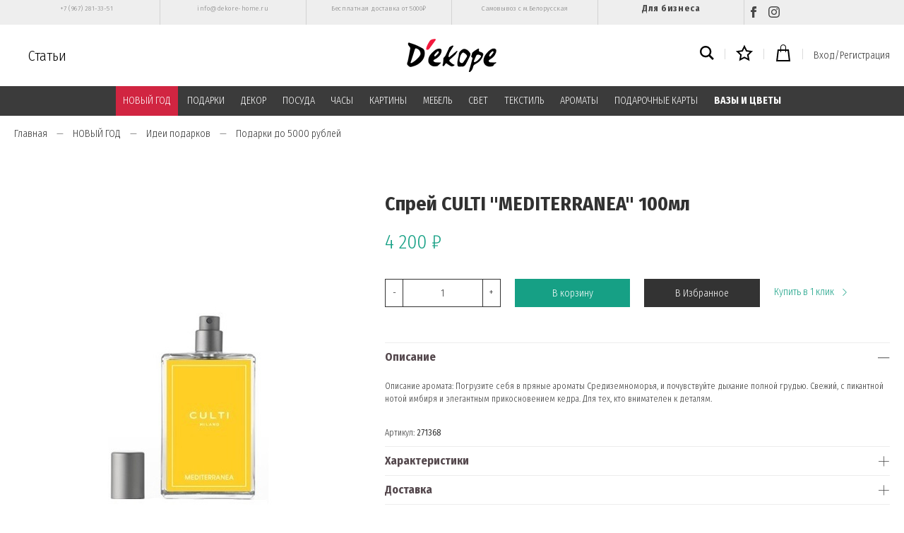

--- FILE ---
content_type: text/html; charset=utf-8
request_url: https://www.dekore-home.ru/product/sprey-culti-mediterranea-100ml
body_size: 34984
content:
<!DOCTYPE html>
<html>

<head><link media='print' onload='this.media="all"' rel='stylesheet' type='text/css' href='/served_assets/public/jquery.modal-0c2631717f4ce8fa97b5d04757d294c2bf695df1d558678306d782f4bf7b4773.css'><meta data-config="{&quot;product_id&quot;:76976099}" name="page-config" content="" /><meta data-config="{&quot;money_with_currency_format&quot;:{&quot;delimiter&quot;:&quot; &quot;,&quot;separator&quot;:&quot;.&quot;,&quot;format&quot;:&quot;%n\u0026nbsp;%u&quot;,&quot;unit&quot;:&quot;₽&quot;,&quot;show_price_without_cents&quot;:1},&quot;currency_code&quot;:&quot;RUR&quot;,&quot;currency_iso_code&quot;:&quot;RUB&quot;,&quot;default_currency&quot;:{&quot;title&quot;:&quot;Российский рубль&quot;,&quot;code&quot;:&quot;RUR&quot;,&quot;rate&quot;:1.0,&quot;format_string&quot;:&quot;%n\u0026nbsp;%u&quot;,&quot;unit&quot;:&quot;₽&quot;,&quot;price_separator&quot;:&quot;&quot;,&quot;is_default&quot;:true,&quot;price_delimiter&quot;:&quot;&quot;,&quot;show_price_with_delimiter&quot;:true,&quot;show_price_without_cents&quot;:true},&quot;facebook&quot;:{&quot;pixelActive&quot;:true,&quot;currency_code&quot;:&quot;RUB&quot;,&quot;use_variants&quot;:false},&quot;vk&quot;:{&quot;pixel_active&quot;:null,&quot;price_list_id&quot;:null},&quot;new_ya_metrika&quot;:true,&quot;ecommerce_data_container&quot;:&quot;dataLayer&quot;,&quot;common_js_version&quot;:&quot;v2&quot;,&quot;vue_ui_version&quot;:null,&quot;feedback_captcha_enabled&quot;:null,&quot;account_id&quot;:268658,&quot;hide_items_out_of_stock&quot;:true,&quot;forbid_order_over_existing&quot;:true,&quot;minimum_items_price&quot;:null,&quot;enable_comparison&quot;:true,&quot;locale&quot;:&quot;ru&quot;,&quot;client_group&quot;:null,&quot;consent_to_personal_data&quot;:{&quot;active&quot;:true,&quot;obligatory&quot;:true,&quot;description&quot;:&quot;Настоящим подтверждаю, что я ознакомлен и согласен с условиями \u003ca href=\&quot;https://www.dekore-home.ru/page/publichnaya-oferta\&quot;\u003eоферты\u003c/a\u003e, \u003ca href=\&quot;https://www.dekore-home.ru/page/polzovatelskoe-soglashenie\&quot;\u003eпользовательским соглашением\u003c/a\u003e и \u003ca href=\&quot;https://www.dekore-home.ru/page/politika-konfidentsialnosti\&quot;\u003eполитики конфиденциальности\u003c/a\u003e.\u003cbr /\u003e\u003cbr /\u003e\r\nполя со * обязательны для заполнения&quot;},&quot;recaptcha_key&quot;:&quot;6LfXhUEmAAAAAOGNQm5_a2Ach-HWlFKD3Sq7vfFj&quot;,&quot;recaptcha_key_v3&quot;:&quot;6LcZi0EmAAAAAPNov8uGBKSHCvBArp9oO15qAhXa&quot;,&quot;yandex_captcha_key&quot;:&quot;ysc1_ec1ApqrRlTZTXotpTnO8PmXe2ISPHxsd9MO3y0rye822b9d2&quot;,&quot;checkout_float_order_content_block&quot;:false,&quot;available_products_characteristics_ids&quot;:null,&quot;sber_id_app_id&quot;:&quot;5b5a3c11-72e5-4871-8649-4cdbab3ba9a4&quot;,&quot;theme_generation&quot;:2,&quot;quick_checkout_captcha_enabled&quot;:false,&quot;max_order_lines_count&quot;:500,&quot;sber_bnpl_min_amount&quot;:1000,&quot;sber_bnpl_max_amount&quot;:150000,&quot;counter_settings&quot;:{&quot;data_layer_name&quot;:&quot;dataLayer&quot;,&quot;new_counters_setup&quot;:false,&quot;add_to_cart_event&quot;:true,&quot;remove_from_cart_event&quot;:true,&quot;add_to_wishlist_event&quot;:true},&quot;site_setting&quot;:{&quot;show_cart_button&quot;:true,&quot;show_service_button&quot;:false,&quot;show_marketplace_button&quot;:false,&quot;show_quick_checkout_button&quot;:true},&quot;warehouses&quot;:[],&quot;captcha_type&quot;:&quot;google&quot;,&quot;human_readable_urls&quot;:false}" name="shop-config" content="" /><meta name='js-evnvironment' content='production' /><meta name='default-locale' content='ru' /><meta name='insales-redefined-api-methods' content="[]" /><script src="/packs/js/shop_bundle-2b0004e7d539ecb78a46.js"></script><script type="text/javascript" src="https://static.insales-cdn.com/assets/common-js/common.v2.25.28.js"></script><script type="text/javascript" src="https://static.insales-cdn.com/assets/static-versioned/v3.72/static/libs/lodash/4.17.21/lodash.min.js"></script>
<!--InsalesCounter -->
<script type="text/javascript">
(function() {
  if (typeof window.__insalesCounterId !== 'undefined') {
    return;
  }

  try {
    Object.defineProperty(window, '__insalesCounterId', {
      value: 268658,
      writable: true,
      configurable: true
    });
  } catch (e) {
    console.error('InsalesCounter: Failed to define property, using fallback:', e);
    window.__insalesCounterId = 268658;
  }

  if (typeof window.__insalesCounterId === 'undefined') {
    console.error('InsalesCounter: Failed to set counter ID');
    return;
  }

  let script = document.createElement('script');
  script.async = true;
  script.src = '/javascripts/insales_counter.js?7';
  let firstScript = document.getElementsByTagName('script')[0];
  firstScript.parentNode.insertBefore(script, firstScript);
})();
</script>
<!-- /InsalesCounter -->
    <script type="text/javascript">
      (function() {
        var fileref = document.createElement('script');
        fileref.setAttribute("type","text/javascript");
        fileref.setAttribute("src", 'https://gate.leadgenic.ru/getscript?site=5b16a2490cf23163d6264b79');
        document.getElementsByTagName("head")[0].appendChild(fileref);
      })();
    </script>

    <script type="text/javascript">
      (function() {
        var fileref = document.createElement('script');
        fileref.setAttribute("type","text/javascript");
        fileref.setAttribute("src", 'http://cdn.sendpulse.com/9dae6d62c816560a842268bde2cd317d/js/push/f964fb59324b8b387bab45da57942590_1.js');
        document.getElementsByTagName("head")[0].appendChild(fileref);
      })();
    </script>

  
  



  <title>
    
        Спрей ароматический для дома CULTI "MEDITERRANEA" 100мл купить в интернет магазине в Москве
    
  </title>






<!-- meta -->
<meta charset="UTF-8" />
<meta name="keywords" content='спрей ароматический ароматизатор арома аромат Померанец, лимон, тубероза, кедр, мускус'/>

<meta name="description" content='Предлагаем купить Спрей CULTI MEDITERRANEA 100мл.
Цена - 4 200&nbsp;₽. Быстрая доставка.
☎️ +7 (967) 281-33-51
Смотрите все товары в разделе «Подарки до 5000 рублей»
'/>

<meta name="robots" content="index,follow" />
<meta http-equiv="X-UA-Compatible" content="IE=edge,chrome=1" />
<meta name="viewport" content="width=device-width, initial-scale=1.0" />
<meta name="SKYPE_TOOLBAR" content="SKYPE_TOOLBAR_PARSER_COMPATIBLE" />

<link rel="shortcut icon" href="https://static.insales-cdn.com/assets/1/2833/1444625/1728659966/favicon.png">


    <link rel="canonical" href="https://www.dekore-home.ru/product/sprey-culti-mediterranea-100ml" />
    <meta property="og:title" content="Спрей CULTI "MEDITERRANEA" 100мл" />
    <meta property="og:type" content="website" /> 
    <meta property="og:url" content="https://www.dekore-home.ru/product/sprey-culti-mediterranea-100ml" />
    
      <meta property="og:image" content="https://static.insales-cdn.com/images/products/1/7544/201457016/large_large_к3.jpg" />
    
  



<!-- fixes -->
<!--[if IE]>
<script src="//html5shiv.googlecode.com/svn/trunk/html5.js"></script><![endif]-->
<!--[if lt IE 9]>
<script src="//css3-mediaqueries-js.googlecode.com/svn/trunk/css3-mediaqueries.js"></script>
<![endif]-->


  <link rel="stylesheet" href="https://use.fontawesome.com/releases/v5.8.1/css/all.css" integrity="sha384-50oBUHEmvpQ+1lW4y57PTFmhCaXp0ML5d60M1M7uH2+nqUivzIebhndOJK28anvf" crossorigin="anonymous" />
<link href="https://fonts.googleapis.com/css?family=Fira+Sans+Condensed:300,700" rel="stylesheet" />



<link rel="stylesheet" type="text/css" href="https://static.insales-cdn.com/assets/1/2833/1444625/1728659966/theme.css" />
<link href="https://fonts.googleapis.com/css?family=Fira+Sans+Condensed&display=swap" rel="stylesheet">

  <meta name="google-site-verification" content="j7O4KqxyqgYAwn7bZGFCIX5-BYmQJM3JmfN4JgsZapI" />
<meta name='product-id' content='76976099' />
</head>





<body class="template-is-product not-index-page">
<!-- Yandex.Metrika counter -->
<script type="text/javascript" >
   (function(m,e,t,r,i,k,a){m[i]=m[i]||function(){(m[i].a=m[i].a||[]).push(arguments)};
   m[i].l=1*new Date();k=e.createElement(t),a=e.getElementsByTagName(t)[0],k.async=1,k.src=r,a.parentNode.insertBefore(k,a)})
   (window, document, "script", "https://mc.yandex.ru/metrika/tag.js", "ym");

   ym(41311704, "init", {
        webvisor:true,
        ecommerce:dataLayer,
        clickmap:true,
        trackLinks:true,
        accurateTrackBounce:true
   });
</script>
<script type="text/javascript">
  window.dataLayer = window.dataLayer || [];
  window.dataLayer.push({"ecommerce":{"currencyCode":"RUB","detail":{"products":[{"id":76976099,"name":"Спрей CULTI \"MEDITERRANEA\" 100мл","category":"Каталог/23 ФЕВРАЛЯ","price":4200.0}]}}});
</script>
<noscript><div><img src="https://mc.yandex.ru/watch/41311704" style="position:absolute; left:-9999px;" alt="" /></div></noscript>
<!-- /Yandex.Metrika counter -->

  <header>

<div class="top-links">
    <div class="container">
        <div class="top-links__menu">
            <div class="top-links__item">
                <a href="tel:+7 (967) 281-33-51">+7 (967) 281-33-51</a>
            </div>
            <div class="top-links__item">
                <a href="mailto:info@dekore-home.ru">info@dekore-home.ru</a>
            </div>

            

                

                <div class="top-links__item">
                    <a href="/page/dostavka"  data-menu-link-source="menu" data-menu-link-current="no">
                        Бесплатная доставка от 5000₽
                    </a>
                </div>

            

                

                <div class="top-links__item">
                    <a href="/page/kontakty"  data-menu-link-source="menu" data-menu-link-current="no">
                        Самовывоз с м.Белорусская
                    </a>
                </div>

            
         		<div class="top-links__item item_link">
                    <a href="/page/sotrydnichestvo" data-menu-link-source="menu" data-menu-link-current="no">
                        Для бизнеса
                    </a>
                </div>
            <div class="top-links__item">
                <a href="https://www.facebook.com/dekorehomedekore/" target="_blanc" title="Facebook" class="social"><svg xmlns="http://www.w3.org/2000/svg" width="16" height="16" viewBox="0 0 24 24"><path d="M9 8h-3v4h3v12h5v-12h3.642l.358-4h-4v-1.667c0-.955.192-1.333 1.115-1.333h2.885v-5h-3.808c-3.596 0-5.192 1.583-5.192 4.615v3.385z"/></svg></a>
                <a href="https://www.instagram.com/dekore_home/?hl=ru" target="_blanc" title="Instagram" class="social"><svg xmlns="http://www.w3.org/2000/svg" width="16" height="16" viewBox="0 0 24 24"><path d="M12 2.163c3.204 0 3.584.012 4.85.07 3.252.148 4.771 1.691 4.919 4.919.058 1.265.069 1.645.069 4.849 0 3.205-.012 3.584-.069 4.849-.149 3.225-1.664 4.771-4.919 4.919-1.266.058-1.644.07-4.85.07-3.204 0-3.584-.012-4.849-.07-3.26-.149-4.771-1.699-4.919-4.92-.058-1.265-.07-1.644-.07-4.849 0-3.204.013-3.583.07-4.849.149-3.227 1.664-4.771 4.919-4.919 1.266-.057 1.645-.069 4.849-.069zm0-2.163c-3.259 0-3.667.014-4.947.072-4.358.2-6.78 2.618-6.98 6.98-.059 1.281-.073 1.689-.073 4.948 0 3.259.014 3.668.072 4.948.2 4.358 2.618 6.78 6.98 6.98 1.281.058 1.689.072 4.948.072 3.259 0 3.668-.014 4.948-.072 4.354-.2 6.782-2.618 6.979-6.98.059-1.28.073-1.689.073-4.948 0-3.259-.014-3.667-.072-4.947-.196-4.354-2.617-6.78-6.979-6.98-1.281-.059-1.69-.073-4.949-.073zm0 5.838c-3.403 0-6.162 2.759-6.162 6.162s2.759 6.163 6.162 6.163 6.162-2.759 6.162-6.163c0-3.403-2.759-6.162-6.162-6.162zm0 10.162c-2.209 0-4-1.79-4-4 0-2.209 1.791-4 4-4s4 1.791 4 4c0 2.21-1.791 4-4 4zm6.406-11.845c-.796 0-1.441.645-1.441 1.44s.645 1.44 1.441 1.44c.795 0 1.439-.645 1.439-1.44s-.644-1.44-1.439-1.44z"/></svg></a>
                
            </div>

            
        </div>
    </div>
</div>

<div class="fixed_header js-fixed_header">
  <div class="container p-t-10 p-b-10">
    <div class="row is-grid flex-middle flex-between">
      <div class="cell-4"> 
        <a href="#" class="js-open-main-menu show-md hide-desktop" custom-popup-link="mobile-menu"> 
          <div class="burger">
            <div></div>
          </div>
        </a> 
        <a class="blog-header" href="/blogs/blog" >Статьи</a>
        <div class="clearfix hide-sm"></div>
      </div>

      <div class="cell-4 text-center">
        <a class="inline-middle" href="/" title="Декоре">
          
	
    <img class="show" src="https://static.insales-cdn.com/assets/1/2833/1444625/1728659966/logotype_1.png" alt="Декоре" title="Декоре" />
  




        </a>
      </div>
      
      <div class="cell-4">
        <div class="header-menu-right row flex-middle flex-end">
          
            <div>
              <a class="search_widget-submit" href="#" custom-popup-link="search-form">
                <span class="inline-middle"><svg xmlns="http://www.w3.org/2000/svg" width="20" height="20" viewBox="0 0 24 24"><path d="M23.809 21.646l-6.205-6.205c1.167-1.605 1.857-3.579 1.857-5.711 0-5.365-4.365-9.73-9.731-9.73-5.365 0-9.73 4.365-9.73 9.73 0 5.366 4.365 9.73 9.73 9.73 2.034 0 3.923-.627 5.487-1.698l6.238 6.238 2.354-2.354zm-20.955-11.916c0-3.792 3.085-6.877 6.877-6.877s6.877 3.085 6.877 6.877-3.085 6.877-6.877 6.877c-3.793 0-6.877-3.085-6.877-6.877z"/></svg></span>
              </a>
            </div>
          

            <div class="m-l-15 m-r-15 m-l-10-l m-r-10-l m-l-5-m m-r-5-m"></div>
          
            <div>
              <a class="favorite_widget-submit" href="/page/favourite">
                <span class="inline-middle count_favorite"><svg xmlns="http://www.w3.org/2000/svg" width="24" height="24" viewBox="0 0 24 24"><path d="M12 5.173l2.335 4.817 5.305.732-3.861 3.71.942 5.27-4.721-2.524-4.721 2.525.942-5.27-3.861-3.71 5.305-.733 2.335-4.817zm0-4.586l-3.668 7.568-8.332 1.151 6.064 5.828-1.48 8.279 7.416-3.967 7.416 3.966-1.48-8.279 6.064-5.827-8.332-1.15-3.668-7.569z"/></svg></span>
              </a>
            </div>

            <div class="m-l-15 m-r-15 m-l-10-l m-r-10-l m-l-5-m m-r-5-m"></div>
          
            <div>
              <a class="js-basket" href="#" custom-popup-link="dynamic_basket">
                <span class="inline-middle"><svg xmlns="http://www.w3.org/2000/svg" width="24" height="24" viewBox="0 0 24 24"><path d="M20 7h-4v-3c0-2.209-1.791-4-4-4s-4 1.791-4 4v3h-4l-2 17h20l-2-17zm-11-3c0-1.654 1.346-3 3-3s3 1.346 3 3v3h-6v-3zm-4.751 18l1.529-13h2.222v1.5c0 .276.224.5.5.5s.5-.224.5-.5v-1.5h6v1.5c0 .276.224.5.5.5s.5-.224.5-.5v-1.5h2.222l1.529 13h-15.502z"/></svg></span>
                <span class="basket-count" data-cartman-positions-count></span>
              </a>
            </div>

            <div class="m-l-15 m-r-15 m-l-10-l m-r-10-l m-l-5-m m-r-5-m hide-mobile"></div>
          
          
          	
          	  
                <a class="login-link hide-mobile" href="/client_account/login">Вход/Регистрация</a>
         	  
         	
          
          
        </div>
      </div>
    </div>
  </div>

<div class="header-menu-c m-t-10">
  <div class="container">
    <div class="row is-grid flex-middle flex-between">
      
        <div class="cell-12 hide-sm">
          <div class="header-menu text-center">
            <ul class="no-list-style no-pad no-marg">
              
                <li class="inline-middle relative p-l-15 p-r-15 p-t-10 p-b-10">
                  <a class="show-inline " href="/collection/noviy-god">НОВЫЙ ГОД</a> 
                  
                    <div class="subcol absolute text-left p-t-10">
                      <ul class="no-list-style p-t-10 p-l-10 p-r-10 p-b-10 no-marg">
                        
                          <li><a class="bttn-underline " href="/collection/dekor">Декор</a></li>
                        
                          <li><a class="bttn-underline " href="/collection/venki">Венки</a></li>
                        
                          <li><a class="bttn-underline " href="/collection/igrushki-i-statuetki">Игрушки и статуэтки</a></li>
                        
                          <li><a class="bttn-underline " href="/collection/ukrasheniya-dlya-yolki">Украшения для ёлки</a></li>
                        
                          <li><a class="bttn-underline " href="/collection/svechi-3">Свечи</a></li>
                        
                          <li><a class="bttn-underline " href="/collection/podsvechniki-2">Подсвечники</a></li>
                        
                          <li><a class="bttn-underline " href="/collection/vazy">Вазы</a></li>
                        
                          <li><a class="bttn-underline " href="/collection/posuda-3">Посуда</a></li>
                        
                          <li><a class="bttn-underline " href="/collection/diffuzory-i-sashe">Диффузоры и саше</a></li>
                        
                          <li><a class="bttn-underline " href="/collection/idei-podarkov">Идеи подарков</a></li>
                        
                          <li><a class="bttn-underline " href="/collection/novogodnie-pakety">Новогодние пакеты</a></li>
                        
                          <li><a class="bttn-underline " href="/collection/kollektsiya-novogodniy-shik">Коллекция "Новогодний шик"</a></li>
                        
                          <li><a class="bttn-underline " href="/collection/kollektsiya-stil-shale">Коллекция "Стиль шале"</a></li>
                        
                          <li><a class="bttn-underline " href="/collection/kollektsiya-serebryanyy-blesk">Коллекция "Серебряный блеск"</a></li>
                        
                          <li><a class="bttn-underline " href="/collection/kollektsiya-pastelnaya-roskosh">Коллекция "Пастельная роскошь"</a></li>
                        
                          <li><a class="bttn-underline " href="/collection/kollektsiya-zolotaya-klassika">Коллекция "Золотая классика"</a></li>
                        
                      </ul>
                    </div>
                  
                </li>
              
                <li class="inline-middle relative p-l-15 p-r-15 p-t-10 p-b-10">
                  <a class="show-inline " href="/collection/podarki">ПОДАРКИ</a> 
                  
                    <div class="subcol absolute text-left p-t-10">
                      <ul class="no-list-style p-t-10 p-l-10 p-r-10 p-b-10 no-marg">
                        
                          <li><a class="bttn-underline " href="/collection/do-5000-rubley">до 5000 рублей</a></li>
                        
                          <li><a class="bttn-underline " href="/collection/katalog-1-50811e">от 5000 до 10000 рублей</a></li>
                        
                          <li><a class="bttn-underline " href="/collection/katalog-1-eba3b4">от 10000 рублей</a></li>
                        
                          <li><a class="bttn-underline " href="/collection/po-uvlecheniyam">По увлечениям</a></li>
                        
                          <li><a class="bttn-underline " href="/collection/dlya-vlyublyonnyh">Для влюблённых</a></li>
                        
                          <li><a class="bttn-underline " href="/collection/na-novoselie">На новоселье</a></li>
                        
                          <li><a class="bttn-underline " href="/collection/dlya-rebyonka">Для ребёнка</a></li>
                        
                      </ul>
                    </div>
                  
                </li>
              
                <li class="inline-middle relative p-l-15 p-r-15 p-t-10 p-b-10">
                  <a class="show-inline " href="/collection/aksessuary">ДЕКОР</a> 
                  
                    <div class="subcol absolute text-left p-t-10">
                      <ul class="no-list-style p-t-10 p-l-10 p-r-10 p-b-10 no-marg">
                        
                          <li><a class="bttn-underline " href="/collection/statuetki-i-figury">Статуэтки и фигуры</a></li>
                        
                          <li><a class="bttn-underline " href="/collection/vazy-i-kashpo-3">Вазы и цветы</a></li>
                        
                          <li><a class="bttn-underline " href="/collection/svechi">Декоративные свечи</a></li>
                        
                          <li><a class="bttn-underline " href="/collection/svechi-i-podsvechniki">Декоративные подсвечники</a></li>
                        
                          <li><a class="bttn-underline " href="/collection/fotoramki">Фоторамки</a></li>
                        
                          <li><a class="bttn-underline " href="/collection/dekor-stola">Декор стола</a></li>
                        
                          <li><a class="bttn-underline " href="/collection/kryuchki-veshalki-klyuchnitsy">Вешалки, ключницы и крючки</a></li>
                        
                          <li><a class="bttn-underline " href="/collection/nastennyy-dekor">Настенный декор для интерьера</a></li>
                        
                          <li><a class="bttn-underline " href="/collection/zerkala">Зеркала</a></li>
                        
                          <li><a class="bttn-underline " href="/collection/derzhateli-dlya-knig">Держатели для книг</a></li>
                        
                          <li><a class="bttn-underline " href="/collection/derzhateli-dlya-ukrasheniy">Держатели для украшений</a></li>
                        
                          <li><a class="bttn-underline " href="/collection/korziny">Корзины</a></li>
                        
                          <li><a class="bttn-underline " href="/collection/shkatulki-2">Шкатулки</a></li>
                        
                          <li><a class="bttn-underline " href="/collection/pepelnitsy">Пепельницы</a></li>
                        
                          <li><a class="bttn-underline " href="/collection/kukly-i-igrushki">Куклы и игрушки</a></li>
                        
                          <li><a class="bttn-underline " href="/collection/iskusstvennye-frukty-i-ovoschi">Декоративные фрукты и овощи</a></li>
                        
                          <li><a class="bttn-underline " href="/collection/aksessuary-dlya-avtomobilya">Аксессуары для автомобиля</a></li>
                        
                          <li><a class="bttn-underline " href="/collection/dekor-premium">Декор Premium класса</a></li>
                        
                          <li><a class="bttn-underline " href="/collection/prochee">Прочее</a></li>
                        
                      </ul>
                    </div>
                  
                </li>
              
                <li class="inline-middle relative p-l-15 p-r-15 p-t-10 p-b-10">
                  <a class="show-inline " href="/collection/posuda">ПОСУДА</a> 
                  
                    <div class="subcol absolute text-left p-t-10">
                      <ul class="no-list-style p-t-10 p-l-10 p-r-10 p-b-10 no-marg">
                        
                          <li><a class="bttn-underline " href="/collection/chay-i-kofe">Чай и кофе</a></li>
                        
                          <li><a class="bttn-underline " href="/collection/vino-i-napitki">Вино и напитки</a></li>
                        
                          <li><a class="bttn-underline " href="/collection/blyuda-tarelki">Блюда и тарелки</a></li>
                        
                          <li><a class="bttn-underline " href="/collection/servirovochnye-i-razdelochnye-doski">Сервировочные доски</a></li>
                        
                          <li><a class="bttn-underline " href="/collection/podnosy">Подносы</a></li>
                        
                          <li><a class="bttn-underline " href="/collection/yomkosti-dlya-hraneniya">Ёмкости для хранения</a></li>
                        
                          <li><a class="bttn-underline " href="/collection/dlya-kuhni">Для кухни</a></li>
                        
                          <li><a class="bttn-underline " href="/collection/posuda-premium-klassa">Посуда Premium класса</a></li>
                        
                      </ul>
                    </div>
                  
                </li>
              
                <li class="inline-middle relative p-l-15 p-r-15 p-t-10 p-b-10">
                  <a class="show-inline " href="/collection/chasy">ЧАСЫ</a> 
                  
                    <div class="subcol absolute text-left p-t-10">
                      <ul class="no-list-style p-t-10 p-l-10 p-r-10 p-b-10 no-marg">
                        
                          <li><a class="bttn-underline " href="/collection/nastolnye">Настольные часы</a></li>
                        
                          <li><a class="bttn-underline " href="/collection/nastennye">Настенные часы</a></li>
                        
                      </ul>
                    </div>
                  
                </li>
              
                <li class="inline-middle relative p-l-15 p-r-15 p-t-10 p-b-10">
                  <a class="show-inline " href="/collection/kartiny">КАРТИНЫ</a> 
                  
                    <div class="subcol absolute text-left p-t-10">
                      <ul class="no-list-style p-t-10 p-l-10 p-r-10 p-b-10 no-marg">
                        
                          <li><a class="bttn-underline " href="/collection/kartiny-dlya-dekora">Дизайнерские картины</a></li>
                        
                          <li><a class="bttn-underline " href="/collection/kartiny-v-stile-provans">Картины в стиле прованс</a></li>
                        
                          <li><a class="bttn-underline " href="/collection/katalog-1-421dc0">Картины в стиле лофт</a></li>
                        
                          <li><a class="bttn-underline " href="/collection/kartiny-s-zhivotnymi">Картины с животными</a></li>
                        
                          <li><a class="bttn-underline " href="/collection/klassicheskie-kartiny">Классические картины</a></li>
                        
                          <li><a class="bttn-underline " href="/collection/kartiny-v-detskuyu">Картины в детскую</a></li>
                        
                          <li><a class="bttn-underline " href="/collection/kartiny-na-stekle">Картины на стекле</a></li>
                        
                          <li><a class="bttn-underline " href="/collection/kartiny-na-dereve">Картины на дереве</a></li>
                        
                          <li><a class="bttn-underline " href="/collection/karty">Карты</a></li>
                        
                          <li><a class="bttn-underline " href="/collection/raznoe">Разное</a></li>
                        
                      </ul>
                    </div>
                  
                </li>
              
                <li class="inline-middle relative p-l-15 p-r-15 p-t-10 p-b-10">
                  <a class="show-inline " href="/collection/mebel">МЕБЕЛЬ</a> 
                  
                    <div class="subcol absolute text-left p-t-10">
                      <ul class="no-list-style p-t-10 p-l-10 p-r-10 p-b-10 no-marg">
                        
                          <li><a class="bttn-underline " href="/collection/kresla-i-pufy">Банкетки и пуфы</a></li>
                        
                          <li><a class="bttn-underline " href="/collection/stoly-i-konsoli">Столы и консоли</a></li>
                        
                          <li><a class="bttn-underline " href="/collection/komody">Комоды</a></li>
                        
                          <li><a class="bttn-underline " href="/collection/sistemy-hraneniya-i-polki">Системы хранения и полки</a></li>
                        
                          <li><a class="bttn-underline " href="/collection/prochee-1461086010">Прочее</a></li>
                        
                          <li><a class="bttn-underline " href="/collection/mebel-premium-klassa">Мебель premium класса</a></li>
                        
                      </ul>
                    </div>
                  
                </li>
              
                <li class="inline-middle relative p-l-15 p-r-15 p-t-10 p-b-10">
                  <a class="show-inline " href="/collection/osveshhenie">СВЕТ</a> 
                  
                    <div class="subcol absolute text-left p-t-10">
                      <ul class="no-list-style p-t-10 p-l-10 p-r-10 p-b-10 no-marg">
                        
                          <li><a class="bttn-underline " href="/collection/lampy">Декоративные настольные лампы</a></li>
                        
                          <li><a class="bttn-underline " href="/collection/lyustry">Люстры</a></li>
                        
                          <li><a class="bttn-underline " href="/collection/bra">Настенные бра</a></li>
                        
                          <li><a class="bttn-underline " href="/collection/napolnye-svetilniki">Напольные светильники</a></li>
                        
                      </ul>
                    </div>
                  
                </li>
              
                <li class="inline-middle relative p-l-15 p-r-15 p-t-10 p-b-10">
                  <a class="show-inline " href="/collection/tekstil">ТЕКСТИЛЬ</a> 
                  
                    <div class="subcol absolute text-left p-t-10">
                      <ul class="no-list-style p-t-10 p-l-10 p-r-10 p-b-10 no-marg">
                        
                          <li><a class="bttn-underline " href="/collection/polotentsa-461d25">Полотенца</a></li>
                        
                          <li><a class="bttn-underline " href="/collection/polotentsa">Бренд CASUAL AVENUE</a></li>
                        
                          <li><a class="bttn-underline " href="/collection/brend-hamam">Бренд HAMAM</a></li>
                        
                          <li><a class="bttn-underline " href="/collection/pledy">Пледы</a></li>
                        
                          <li><a class="bttn-underline " href="/collection/detskie-tovary">Детский текстиль</a></li>
                        
                          <li><a class="bttn-underline " href="/collection/podushki">Подушки</a></li>
                        
                          <li><a class="bttn-underline " href="/collection/tapochki-grelki">Тапочки-грелки</a></li>
                        
                          <li><a class="bttn-underline " href="/collection/kuhonnyy-inventar">Кухонные аксессуары</a></li>
                        
                      </ul>
                    </div>
                  
                </li>
              
                <li class="inline-middle relative p-l-15 p-r-15 p-t-10 p-b-10">
                  <a class="show-inline " href="/collection/aromatizacija">АРОМАТЫ</a> 
                  
                    <div class="subcol absolute text-left p-t-10">
                      <ul class="no-list-style p-t-10 p-l-10 p-r-10 p-b-10 no-marg">
                        
                          <li><a class="bttn-underline " href="/collection/culti">Culti</a></li>
                        
                          <li><a class="bttn-underline " href="/collection/villa-buti">Villa Buti</a></li>
                        
                          <li><a class="bttn-underline " href="/collection/diffuzory-i-sprei">Другие диффузоры и спреи</a></li>
                        
                          <li><a class="bttn-underline " href="/collection/sashe">Саше</a></li>
                        
                      </ul>
                    </div>
                  
                </li>
              
                <li class="inline-middle relative p-l-15 p-r-15 p-t-10 p-b-10">
                  <a class="show-inline " href="/collection/podarochnaya-karta">ПОДАРОЧНЫЕ КАРТЫ</a> 
                  
                </li>
              
                <li class="inline-middle relative p-l-15 p-r-15 p-t-10 p-b-10">
                  <a class="show-inline " href="/collection/vazy-i-tsvety">ВАЗЫ И ЦВЕТЫ</a> 
                  
                </li>
              
            </ul>
          </div>
        </div>
      

    </div>
  </div>
</div>
  
</div>
  
</header>

<div data-option-variant class="hide">option-span</div>


  


<div class="m-b-50">
  






<div class="breadcrumb-wrapper relative">
  <div class="container">

    <ul class="breadcrumb no-list-style no-pad no-marg" itemscope itemtype="http://schema.org/BreadcrumbList">

      <li class="breadcrumb-item home">
        <a class="breadcrumb-link bttn-underline" title="Главная" href="/">Главная</a>
      </li>

      
        
        

        
        
          

          

          
        
          

          
            <li class="breadcrumb-item" data-breadcrumbs="2">
              <a class="breadcrumb-link bttn-underline" title="НОВЫЙ ГОД" href="/collection/noviy-god">НОВЫЙ ГОД</a>
            </li>
            
              <li class="breadcrumb-item button-breadcrumb">
                <button class="bttn-hidden-breadcrumbs hidden-breadcrumbs js-hidden-bread" > ... </button>
              </li>
            
          

          
        
          

          
            <li class="breadcrumb-item" data-breadcrumbs="3">
              <a class="breadcrumb-link bttn-underline" title="Идеи подарков" href="/collection/idei-podarkov">Идеи подарков</a>
            </li>
            
          

          
        
          

          
            <li class="breadcrumb-item" data-breadcrumbs="4">
              <a class="breadcrumb-link bttn-underline" title="Подарки до 5000 рублей" href="/collection/podarki-do-5000-rubley">Подарки до 5000 рублей</a>
            </li>
            
          

          
        

      

    </ul>
  </div>

</div>





</div>

<div data-prod>

  <div class="container m-b-30">
    <div class="row is-grid flex-center">
      <div class="cell-5 cell-5-lg post-0-lg cell-12-sm m-b-40-sm flex-first-sm">
        
          


<div class="gallery-wrapper pallette_1 no_bg relative" id="gallery-wrapper" style="opacity: 0;">
  

  
    
    
<div class="gallery-top m-b-20">
  <div class="swiper-container js-product-gallery-main" data-first-image="https://static.insales-cdn.com/images/products/1/7544/201457016/large_large_к3.jpg">
    <div class="swiper-wrapper">
        
          
          
          <div class="swiper-slide gallery-slide">
            

            <a href="https://static.insales-cdn.com/images/products/1/7544/201457016/large_large_к3.jpg" data-fancybox="gallery" id="image_gallery_1">
              
              <img itemprop="image" src="https://static.insales-cdn.com/images/products/1/7544/201457016/large_large_к3.jpg" alt="Спрей CULTI "MEDITERRANEA" 100мл">
            </a>
          </div>
        
    </div>
  </div>
</div>


</div>

        
      </div>
      <div class="cell-7 text-left cell-7-lg cell-12-sm ">
        <div class="product-info pallette_1 no_bg">
  <form class="" action="/cart_items" method="post" data-product-id="76976099" data-recently-view="76976099" data-product-gallery=".js-product-gallery-main">
    <h1 class="product-title h2-like m-t-0 m-b-10">
      Спрей CULTI "MEDITERRANEA" 100мл
    </h1>
    
    	<div class="attention"></div>
    
    	<div class="attention"></div>
    
    <div class="product-prices m-b-30 ss">
      <div class="inline-middle h2-like">
        
    
        <span data-product-price class="c_special_2_color"></span>
        
      </div>
      &nbsp;
      <div class="inline-middle h2-like">
        <span data-product-old-price></span>
      </div>
    </div>
    
    <div data-product-available="" class="product-available m-b-10"></div>
    

    <div class="product-variants m-b-10">
      
        <input type="hidden" name="variant_id" value="131778331" >
      
    </div>
    
      <input type="hidden" val="2" class="131778331">
    
    <div class="product-buy row flex-middle is-grid m-b-50">
      <div class="cell-3 cell-6-m m-b-20-m">
        





<div data-quantity class="quantity is-product show-inline-block show-m">
  <div class="quantity-controls">
    <button data-quantity-change="-1" class="quantity-control bttn-count">
      -
    </button>

    <input class="quantity-input quantity-input-1" type="text" name="quantity" value="1"  />

    <button data-quantity-change="1" class="quantity-control quantity-plus bttn-count">
      +
    </button>
  </div>
</div>


      </div>
      <div class="cell-3 cell-6-m m-b-20-m">
        <button type="submit" data-item-add class="bttn-reg btn_blue in-product js-basket c_button w-100" custom-popup-link="dynamic_basket">В корзину</button> 
      </div>
      <div class="cell-3 cell-6-m">
        <button  data-favorites-trigger="76976099" class="bttn-reg in-product js-favourite c_button w-100">Добавить в избранное</button> 
      </div>
      
        <div class="cell-3 cell-6-m text-center-m">
          <button type="button" class="bttn-underline c_special_2_color" data-quick-checkout="[data-product-id='76976099']">
            <span>Купить в 1 клик</span>
            &nbsp;
            <span class="transition inline-middle">




 







	<?xml version="1.0"?><svg xmlns="http://www.w3.org/2000/svg" xmlns:xlink="http://www.w3.org/1999/xlink" version="1.1" id="Capa_1" x="0px" y="0px" viewBox="0 0 477.175 477.175" style="enable-background:new 0 0 477.175 477.175;" xml:space="preserve" width="10px" height="10px"><g><g><path d="M360.731,229.075l-225.1-225.1c-5.3-5.3-13.8-5.3-19.1,0s-5.3,13.8,0,19.1l215.5,215.5l-215.5,215.5   c-5.3,5.3-5.3,13.8,0,19.1c2.6,2.6,6.1,4,9.5,4c3.4,0,6.9-1.3,9.5-4l225.1-225.1C365.931,242.875,365.931,234.275,360.731,229.075z" data-original="#000000" class="active-path" data-old_color="#000000" fill="currentColor" fill="currentColor"/></g></g> </svg>




















</span>
          </button>
        </div>
      
    </div>
  </form>

    <div id="product_colapse" class="accordion__container" data-collapse="accordion">
      
    
	  <h2 class="accordion__header open">Описание</h2>
      <div class="accordion__body">
        <div class="editor m-b-30 m-b-20-sm">
          <p>Описание аромата: Погрузите себя в пряные ароматы Средиземноморья, и почувствуйте дыхание полной грудью. Свежий, с пикантной нотой имбиря и элегантным прикосновением кедра. Для тех, кто внимателен к деталям.</p>
        </div>
        <div>Артикул: <b class="product-sku" data-product-sku>271368</b></div>
      </div>
    

    
	  <h2 class="accordion__header">Характеристики</h2>
      <div class="accordion__body">
	    <table class="table table-striped table-hover">
          
            <tr>
              <td>Цвет</td>
              <td>
                
                  Жёлтый
                
              </td>
            </tr>
          
            <tr>
              <td>Объём</td>
              <td>
                
                  100 мл
                
              </td>
            </tr>
          
            <tr>
              <td>Cостав</td>
              <td>
                
                  Померанец, лимон, тубероза, кедр, мускус
                
              </td>
            </tr>
          
            <tr>
              <td>Материал</td>
              <td>
                
                  Стекло, Ратанговое дерево
                
              </td>
            </tr>
          
            <tr>
              <td>Страна</td>
              <td>
                
                  Италия
                
              </td>
            </tr>
          
            <tr>
              <td>Аромат</td>
              <td>
                
                  MEDITERRANEA
                
              </td>
            </tr>
          
            <tr>
              <td>Расположение</td>
              <td>
                
                  Гостиная
                
              </td>
            </tr>
          
            <tr>
              <td>Арома-группа</td>
              <td>
                
                  Древесная
                
              </td>
            </tr>
          
            <tr>
              <td>Сезон</td>
              <td>
                
                  Весна / Лето
                
              </td>
            </tr>
          
            <tr>
              <td>Бренд</td>
              <td>
                
                  CULTI
                
              </td>
            </tr>
          
        </table>
       </div>
    
  
  
    <h2 class="accordion__header">Доставка</h2>
    <div class="accordion__body"><div style="display: inline-block;"><p style="text-align: center;">&nbsp;</p>
<p style="text-align: center;"><span style="font-family: helvetica; font-size: 24pt;">Бесплатная доставка по Москве при заказе от 5000 рублей и по всей России от 7000 рублей</span></p>
<div id="widget_33451523" class="widget" data-id="33451523" data-type="simple-text">
<div id="w_33451523" class="element simple-text transparentbg">
<div class="text-box text-box-test1  nocolumns">
<p>&nbsp;</p>
</div>
</div>
</div>
<p style="text-align: center;"><span style="font-size: 12pt;">&nbsp;</span></p>
<p style="text-align: center;"><span style="font-size: 12pt;"><strong>ДОСТАВКА КУРЬЕРОМ ПО МОСКВЕ И МО</strong></span></p>
<p style="text-align: center;"><span style="font-size: 12pt;">После оформления заказа с Вами свяжется менеджер интернет-магазина и уточнит&nbsp;время, сроки и возможность доставки товара по указанному Вами&nbsp;адресу</span></p>
<p style="text-align: center;">&nbsp;</p>
<p style="text-align: center;"><img src='https://static.insales-cdn.com/files/1/6855/4946631/original/259561.png' alt="" width="129" height="129" /></p>
<p style="text-align: left;"><span style="font-size: 12pt;"><strong>&nbsp;</strong><strong>Стоимость доставки по Москве</strong></span></p>
<p style="text-align: left;"><span style="font-size: 12pt;">1. Бесплатно&nbsp;при покупке товаров на сумму&nbsp;от 5000&nbsp;рублей</span></p>
<p style="text-align: left;"><span style="font-size: 12pt;">2. Стоимость курьерской доставки - 450 руб.; Сроки: 1-3 рабочих дня после оформления заказа или в другой удобный день.&nbsp;</span></p>
<p style="text-align: left;"><span style="font-size: 12pt;">5. Обязательно проверяйте товар в присутствии курьера по количеству и качеству и подпишите товарный чек. После ухода курьера притензии не принимаются.</span></p>
<p style="text-align: left;"><span style="font-size: 12pt;">&nbsp;</span></p>
<ul>
<li style="text-align: left;"><span style="font-size: 12pt;">Максимальное время пребывания курьера у клиента состаляет 15 минут.</span></li>
<li style="text-align: left;"><span style="font-size: 12pt;">Если Вы отказываетесь от товара по причинам, не связанным с его браком, Вам необходимо оплатить стоимость доставки.</span></li>
<li style="text-align: left;"><span style="font-size: 12pt;">Оплата &nbsp;возможна только банковской картой online</span></li>
</ul>
<p style="text-align: center;">&nbsp;</p>
<p style="text-align: center;"><span style="font-family: helvetica;"><span style="font-size: 14pt;"><strong>БЕСПЛАТНЫЙ САМОВЫВОЗ В МОСКВЕ</strong></span></span></p>
<p style="text-align: center;"><span style="font-family: helvetica;">&nbsp;</span></p>
<p><img style="display: block; margin-left: auto; margin-right: auto;" src='https://static.insales-cdn.com/files/1/6762/4946538/original/small-business.png' width="122" height="122" />&nbsp; &nbsp; &nbsp; &nbsp; &nbsp; &nbsp;</p>
<p><span style="font-size: 12pt;"><strong style="font-size: 14pt;">Самовывоз:</strong></span></p>
<p style="text-align: left;"><span style="font-size: 12pt;">м.Белорусская, Ленинградский проспект, 24</span></p>
<div id="widget_33451559" class="widget" data-id="33451559" data-type="simple-text">
<div id="w_33451559" class="element simple-text transparentbg">
<div class="text-box text-box-test1  nocolumns">
<p style="text-align: left;"><span style="font-size: 12pt;">Самостоятельно забрать свой заказ вы можете <strong>c понедельника &nbsp;по пятницу&nbsp;</strong>&nbsp;, по согласованию с менеджером даты и времени.</span></p>
<p style="text-align: left;"><span style="font-size: 12pt;">&nbsp;&nbsp;</span></p>
</div>
</div>
</div>
<div id="widget_33451523" class="widget" data-id="33451523" data-type="simple-text">
<div id="w_33451523" class="element simple-text transparentbg">
<div class="text-box text-box-test1  nocolumns">
<ul>
<li><span style="font-size: 12pt;">В случае оформленного, но не оплаченного заказа на сайте, товар бронируется за клиентом на три рабочих дня. Заказ анулируется, если в течение этого срока заказ не был оплачен.</span></li>
</ul>
<p><span style="font-size: 12pt;">&nbsp;</span></p>
</div>
</div>
</div>
<p><span style="font-size: 12pt;"><strong>Стоимость доставки по Московской области (до 100 км от МКАД)</strong></span></p>
<p><span style="font-size: 12pt;">1. Бесплатно&nbsp;при покупке товаров на сумму&nbsp;от 7000 рублей</span></p>
<p><span style="font-size: 12pt;">до 10 км от МКАД 700&nbsp;руб</span></p>
<p><span style="font-size: 12pt;">10-50 км&nbsp;от МКАД 1000 руб</span></p>
<p><span style="font-size: 12pt;">50-100 км от МКАД 3000 руб</span></p>
<p><span style="font-size: 12pt;">2. Сроки: 1-3 рабочих дня после оформления заказа или в другой удобный день.&nbsp;</span></p>
<p><span style="font-size: 12pt;">&nbsp;Если доставка не срочная, можно воспользоваться услугами компании СDEK. Стоимость будет дешевле. (точную стоимость Вам подскажет наш менеджер)</span></p>
<p><span style="font-size: 12pt;">3. Если Вы отказываетесь от товара по причинам, не связанным с его браком, Вам необходимо оплатить его доставку.</span></p>
<p><span style="font-size: 12pt;">4. Обязательно проверяйте товар в присутствии курьера по количеству и качеству и подпишите товарный чек. После ухода курьера притензии не принимаются.</span></p>
<p><span style="font-size: 14pt;">&nbsp;</span></p>
<p style="text-align: center;"><span style="font-size: 12pt;"><strong>&nbsp;ДОСТАВКА ПО РОССИИ</strong></span><span style="font-size: 12pt;">&nbsp;</span></p>
<p><span style="font-size: 12pt;"><strong>&nbsp;Стоимость доставки по Санкт-Петербургу</strong></span></p>
<p><span style="font-size: 12pt;">&nbsp;1. Бесплатно при покупке не крупно-габаритных товаров на сумму от 7000 рублей.</span></p>
<p><span style="font-size: 12pt;">&nbsp;2. &nbsp;Оплата возможна на сайте банковской картой.<br /></span></p>
<p><span style="font-size: 12pt;">&nbsp;3. Доставка крупно-габаритного товара осуществляется за <strong>дополнительную плату</strong> <strong>и обсуждается отдельно с менеджером.</strong>&nbsp; Оплата осуществляется на сайте банковской картой.</span></p>
<p style="text-align: left;"><span style="font-size: 12pt;">&nbsp;4. Мы отправляем заказы с помощью компании <strong>СDEK.</strong></span></p>
<p style="text-align: left;"><span style="font-size: 12pt;">&nbsp;5. Если Вы отказываетесь от товара по причинам, не связанным с его браком, Вам необходимо оплатить его доставку.</span></p>
<p style="text-align: left;"><span style="font-size: 12pt;">&nbsp;6. Частичный выкуп заказа не предусмотрен.</span></p>
<p>&nbsp;</p>
<p><span style="font-size: 12pt;">&nbsp;</span></p>
<p style="text-align: left;"><span style="font-size: 12pt;"><strong>&nbsp;Стоимость доставки по регионам России</strong></span></p>
<p><span style="font-size: 12pt;">&nbsp;1. Бесплатно при покупке не крупно-габаритных товаров на сумму от 7000 рублей.</span></p>
<p><span style="font-size: 12pt;">&nbsp;2. Доставка крупно-габаритного товара осуществляется за <strong>дополнительную плату</strong> <strong>и обсуждается отдельно с менеджером.</strong> &nbsp;</span></p>
<p style="text-align: left;"><span style="font-size: 12pt;">3. Мы отправляем заказы с помощью компании <strong>СDEK.</strong></span></p>
<p style="text-align: left;"><span style="font-size: 12pt;">4. Вы оформляете заказ на сайте без оплаты. &nbsp;Наш менеджер свяжется с Вами для уточнения стоимости и сроков доставки. После подтверждения заказа Вам будет выслана ссылка для 100% предоплаты. Без оплаты товар не отгружается.</span></p>
<p style="text-align: left;"><span style="font-size: 12pt;">5. Обязательно проверяйте товар в присутствии курьера по количеству и качеству и подписывайте товарный чек. После ухода курьера притензии не принимаются.</span></p>
<p style="text-align: left;"><span style="font-size: 12pt;">&nbsp;</span></p>
<p style="text-align: center;"><span style="font-size: 12pt;">Если Вы затрудняетесь с выбором метода доставки или у вас возникли сложности при оформлении заказа, прото свяжитесь с нами&nbsp;по телефону <span class="ya-phone2" style="font-size: 16px;">+7 (495) 369 19 02</span>&nbsp;или по электронной почте</span></p>
<p style="text-align: center;"><span style="font-size: 12pt;"> info@dekore-home.ru</span></p></div></div>
   
    
  <h2 class="accordion__header">Возврат</h2>
    <div class="accordion__body"><div style="display: inline-block;"><p>Команда ДЕКОРЕ ежедневно работает над тем, чтобы предоставить вам широкий выбор качественных аксессуаров и мебели для дома по выгодной цене, однако иногда может случиться так, что выбранный товар вам не подошел. В этом случае вы можете вернуть его нам в течение 14 дней.</p>
<p>Если вы приобрели товар через интернет-магазин dekore-home.ru, учтите, пожалуйста, что возврат товара производится на склад, расположенный по адресу г. Москва, Ленинградский проспект, д. 24. Мы организуем транспортировку товара на склад, а также погрузочные работы, стоимость которых составит от 350 руб. Вы также можете привезти товар на склад самостоятельно.</p>
<p><a href="https://www.dekore-home.ru/page/vozvrat" target="_blanc">Подробнее</a></p></div></div>

	</div>
  <div class="social_btns">
		<a href="https://www.facebook.com/dekorehomedekore/" target="_blanc" title="Facebook" class="social"><svg xmlns="http://www.w3.org/2000/svg" width="20" height="20" viewBox="0 0 24 24"><path d="M9 8h-3v4h3v12h5v-12h3.642l.358-4h-4v-1.667c0-.955.192-1.333 1.115-1.333h2.885v-5h-3.808c-3.596 0-5.192 1.583-5.192 4.615v3.385z"/></svg></a>
        <a href="https://www.instagram.com/dekore_home/?hl=ru" target="_blanc" title="Instagram" class="social"><svg xmlns="http://www.w3.org/2000/svg" width="20" height="20" viewBox="0 0 24 24"><path d="M12 2.163c3.204 0 3.584.012 4.85.07 3.252.148 4.771 1.691 4.919 4.919.058 1.265.069 1.645.069 4.849 0 3.205-.012 3.584-.069 4.849-.149 3.225-1.664 4.771-4.919 4.919-1.266.058-1.644.07-4.85.07-3.204 0-3.584-.012-4.849-.07-3.26-.149-4.771-1.699-4.919-4.92-.058-1.265-.07-1.644-.07-4.849 0-3.204.013-3.583.07-4.849.149-3.227 1.664-4.771 4.919-4.919 1.266-.057 1.645-.069 4.849-.069zm0-2.163c-3.259 0-3.667.014-4.947.072-4.358.2-6.78 2.618-6.98 6.98-.059 1.281-.073 1.689-.073 4.948 0 3.259.014 3.668.072 4.948.2 4.358 2.618 6.78 6.98 6.98 1.281.058 1.689.072 4.948.072 3.259 0 3.668-.014 4.948-.072 4.354-.2 6.782-2.618 6.979-6.98.059-1.28.073-1.689.073-4.948 0-3.259-.014-3.667-.072-4.947-.196-4.354-2.617-6.78-6.979-6.98-1.281-.059-1.69-.073-4.949-.073zm0 5.838c-3.403 0-6.162 2.759-6.162 6.162s2.759 6.163 6.162 6.163 6.162-2.759 6.162-6.163c0-3.403-2.759-6.162-6.162-6.162zm0 10.162c-2.209 0-4-1.79-4-4 0-2.209 1.791-4 4-4s4 1.791 4 4c0 2.21-1.791 4-4 4zm6.406-11.845c-.796 0-1.441.645-1.441 1.44s.645 1.44 1.441 1.44c.795 0 1.439-.645 1.439-1.44s-.644-1.44-1.439-1.44z"/></svg></a>
        <a href="#" title="VKontakte" class="social"><svg xmlns="http://www.w3.org/2000/svg" width="20" height="20" viewBox="0 0 24 24"><path class="st0" d="M13.162 18.994c.609 0 .858-.406.851-.915-.031-1.917.714-2.949 2.059-1.604 1.488 1.488 1.796 2.519 3.603 2.519h3.2c.808 0 1.126-.26 1.126-.668 0-.863-1.421-2.386-2.625-3.504-1.686-1.565-1.765-1.602-.313-3.486 1.801-2.339 4.157-5.336 2.073-5.336h-3.981c-.772 0-.828.435-1.103 1.083-.995 2.347-2.886 5.387-3.604 4.922-.751-.485-.407-2.406-.35-5.261.015-.754.011-1.271-1.141-1.539-.629-.145-1.241-.205-1.809-.205-2.273 0-3.841.953-2.95 1.119 1.571.293 1.42 3.692 1.054 5.16-.638 2.556-3.036-2.024-4.035-4.305-.241-.548-.315-.974-1.175-.974h-3.255c-.492 0-.787.16-.787.516 0 .602 2.96 6.72 5.786 9.77 2.756 2.975 5.48 2.708 7.376 2.708z"/></svg></a>
  </div>
</div>

        

      </div>
    </div>
  </div>

  <div class="tabs_product p-b-100 p-b-50-m">
    <div class="container">
      <ul class="tabs__caption row">
		
		
        <li class="cell-12 text-center">
          <h3 class="headin fw-300">Похожие товары</h3>
        </li>
        
      </ul>
      <div class="tabs_info">
      
      
        <div class="tabs__content active">
          
            
            






<div class="js-products-slider products products-is-similar">

  <div class="container">

    

    <div class="products-slider-wrapper relative">
      <div class="products-slider swiper-container products-slider-is-similar m-l-80 m-r-80 m-l-30-s m-r-30-s">
        <div class="swiper-wrapper">



  
    <div class="swiper-slide slide-is-similar">
      





<div class="product-item">

	<a class="product-image square  m-b-20 no-transparent second-img" style="padding-top: 100%;" href="/product/aksessuary" data-url="/product/aksessuary" data-prod-title="Диффузор CULTI "ACQUA" STILE 250мл" data-show-img="https://static.insales-cdn.com/images/products/1/764/93045500/large_ACQUA.jpg" data-open-product>
		
			<img class="transition" src="https://static.insales-cdn.com/images/products/1/219/83509467/large_ACQUA_2.jpg" alt="Диффузор CULTI "ACQUA" STILE 250мл" />
		
	
		
      













  <div class="stiker-block" data-labels-id="59460455">
    

    
    

    

    

    

    
  </div>









    
	</a>
  	<div class="on_img hide-mobile">
	  <form class="" action="/cart_items" method="post" data-product-id="59460455" data-recently-view="59460455" data-product-gallery=".js-product-gallery-main">
        <div data-quantity>
			<input type="hidden" name="quantity" value="1">
	        <input type="hidden" name="variant_id" value="93282739" >
        </div>
        <button type="submit" data-item-add class="bttn-reg in-product js-basket c_button w-100" custom-popup-link="dynamic_basket"><span class="hide-mobile">В корзину</span><span class="hide-desktop"><svg xmlns="http://www.w3.org/2000/svg" width="24" height="24" viewBox="0 0 24 24"><path d="M20 7h-4v-3c0-2.209-1.791-4-4-4s-4 1.791-4 4v3h-4l-2 17h20l-2-17zm-11-3c0-1.654 1.346-3 3-3s3 1.346 3 3v3h-6v-3zm-4.751 18l1.529-13h2.222v1.5c0 .276.224.5.5.5s.5-.224.5-.5v-1.5h6v1.5c0 .276.224.5.5.5s.5-.224.5-.5v-1.5h2.222l1.529 13h-15.502z"/></svg></span></button> 
	  </form>
        <button  data-favorites-trigger="59460455" class="bttn-reg in-product js-favourite c_button w-100"><span class="hide-xs">В Избранное</span></button> 
      
          <button type="button" class="bttn-underline c_special_2_color hide-mobile" data-quick-checkout="[data-product-id='59460455']">
            <span>Купить в 1 клик</span>
            &nbsp;
            <span class="transition inline-middle">




 







	<?xml version="1.0"?><svg xmlns="http://www.w3.org/2000/svg" xmlns:xlink="http://www.w3.org/1999/xlink" version="1.1" id="Capa_1" x="0px" y="0px" viewBox="0 0 477.175 477.175" style="enable-background:new 0 0 477.175 477.175;" xml:space="preserve" width="10px" height="10px"><g><g><path d="M360.731,229.075l-225.1-225.1c-5.3-5.3-13.8-5.3-19.1,0s-5.3,13.8,0,19.1l215.5,215.5l-215.5,215.5   c-5.3,5.3-5.3,13.8,0,19.1c2.6,2.6,6.1,4,9.5,4c3.4,0,6.9-1.3,9.5-4l225.1-225.1C365.931,242.875,365.931,234.275,360.731,229.075z" data-original="#000000" class="active-path" data-old_color="#000000" fill="currentColor" fill="currentColor"/></g></g> </svg>




















</span>
          </button>
      
    </div>
	<div class="info text-center">
		<a class="fw-300" href="/product/aksessuary">Диффузор CULTI "ACQUA" STILE 250мл</a>
		<div>
			
	      
	      
	        <span class="product-price fw-700 ss">
              
                 7 200&nbsp;₽
              
	        </span>
	        
	          
	        
	      
	    
	  </div>
      <div class="btns hide-desktop">
        <form class="" action="/cart_items" method="post" data-product-id="59460455" data-recently-view="59460455" data-product-gallery=".js-product-gallery-main">
          <div data-quantity>
              <input type="hidden" name="quantity" value="1">
              <input type="hidden" name="variant_id" value="93282739" >
          </div>
          <button type="submit" data-item-add class="bttn-reg bttn-svg in-product js-basket" custom-popup-link="dynamic_basket"><svg xmlns="http://www.w3.org/2000/svg" width="20" height="20" viewBox="0 0 24 24"><path d="M20 7h-4v-3c0-2.209-1.791-4-4-4s-4 1.791-4 4v3h-4l-2 17h20l-2-17zm-11-3c0-1.654 1.346-3 3-3s3 1.346 3 3v3h-6v-3zm-4.751 18l1.529-13h2.222v1.5c0 .276.224.5.5.5s.5-.224.5-.5v-1.5h6v1.5c0 .276.224.5.5.5s.5-.224.5-.5v-1.5h2.222l1.529 13h-15.502z"/></svg></button> 
        </form>
        <button  data-favorites-trigger="59460455" class="bttn-reg in-product js-favourite c_button w-100"><span class="hide-xs">В Избранное</span></button>        
      </div>
	</div>
</div>





    </div>
  













          
            
            








  
    <div class="swiper-slide slide-is-similar">
      





<div class="product-item">

	<a class="product-image square  m-b-20 no-transparent " style="padding-top: 100%;" href="/product/aksessuary-1464094407" data-url="/product/aksessuary-1464094407" data-prod-title="Диффузор CULTI "TESSUTO" STILE 250 мл"  data-open-product>
		
			<img class="transition" src="https://static.insales-cdn.com/images/products/1/1788/200091388/large_stile_tessuto_250ml.jpg" alt="Диффузор CULTI "TESSUTO" STILE 250 мл" />
		
	
		
      













  <div class="stiker-block" data-labels-id="59460468">
    

    
    

    

    

    

    
  </div>









    
	</a>
  	<div class="on_img hide-mobile">
	  <form class="" action="/cart_items" method="post" data-product-id="59460468" data-recently-view="59460468" data-product-gallery=".js-product-gallery-main">
        <div data-quantity>
			<input type="hidden" name="quantity" value="1">
	        <input type="hidden" name="variant_id" value="93282781" >
        </div>
        <button type="submit" data-item-add class="bttn-reg in-product js-basket c_button w-100" custom-popup-link="dynamic_basket"><span class="hide-mobile">В корзину</span><span class="hide-desktop"><svg xmlns="http://www.w3.org/2000/svg" width="24" height="24" viewBox="0 0 24 24"><path d="M20 7h-4v-3c0-2.209-1.791-4-4-4s-4 1.791-4 4v3h-4l-2 17h20l-2-17zm-11-3c0-1.654 1.346-3 3-3s3 1.346 3 3v3h-6v-3zm-4.751 18l1.529-13h2.222v1.5c0 .276.224.5.5.5s.5-.224.5-.5v-1.5h6v1.5c0 .276.224.5.5.5s.5-.224.5-.5v-1.5h2.222l1.529 13h-15.502z"/></svg></span></button> 
	  </form>
        <button  data-favorites-trigger="59460468" class="bttn-reg in-product js-favourite c_button w-100"><span class="hide-xs">В Избранное</span></button> 
      
          <button type="button" class="bttn-underline c_special_2_color hide-mobile" data-quick-checkout="[data-product-id='59460468']">
            <span>Купить в 1 клик</span>
            &nbsp;
            <span class="transition inline-middle">




 







	<?xml version="1.0"?><svg xmlns="http://www.w3.org/2000/svg" xmlns:xlink="http://www.w3.org/1999/xlink" version="1.1" id="Capa_1" x="0px" y="0px" viewBox="0 0 477.175 477.175" style="enable-background:new 0 0 477.175 477.175;" xml:space="preserve" width="10px" height="10px"><g><g><path d="M360.731,229.075l-225.1-225.1c-5.3-5.3-13.8-5.3-19.1,0s-5.3,13.8,0,19.1l215.5,215.5l-215.5,215.5   c-5.3,5.3-5.3,13.8,0,19.1c2.6,2.6,6.1,4,9.5,4c3.4,0,6.9-1.3,9.5-4l225.1-225.1C365.931,242.875,365.931,234.275,360.731,229.075z" data-original="#000000" class="active-path" data-old_color="#000000" fill="currentColor" fill="currentColor"/></g></g> </svg>




















</span>
          </button>
      
    </div>
	<div class="info text-center">
		<a class="fw-300" href="/product/aksessuary-1464094407">Диффузор CULTI "TESSUTO" STILE 250 мл</a>
		<div>
			
	      
	      
	        <span class="product-price fw-700 ss">
              
                 7 200&nbsp;₽
              
	        </span>
	        
	          
	        
	      
	    
	  </div>
      <div class="btns hide-desktop">
        <form class="" action="/cart_items" method="post" data-product-id="59460468" data-recently-view="59460468" data-product-gallery=".js-product-gallery-main">
          <div data-quantity>
              <input type="hidden" name="quantity" value="1">
              <input type="hidden" name="variant_id" value="93282781" >
          </div>
          <button type="submit" data-item-add class="bttn-reg bttn-svg in-product js-basket" custom-popup-link="dynamic_basket"><svg xmlns="http://www.w3.org/2000/svg" width="20" height="20" viewBox="0 0 24 24"><path d="M20 7h-4v-3c0-2.209-1.791-4-4-4s-4 1.791-4 4v3h-4l-2 17h20l-2-17zm-11-3c0-1.654 1.346-3 3-3s3 1.346 3 3v3h-6v-3zm-4.751 18l1.529-13h2.222v1.5c0 .276.224.5.5.5s.5-.224.5-.5v-1.5h6v1.5c0 .276.224.5.5.5s.5-.224.5-.5v-1.5h2.222l1.529 13h-15.502z"/></svg></button> 
        </form>
        <button  data-favorites-trigger="59460468" class="bttn-reg in-product js-favourite c_button w-100"><span class="hide-xs">В Избранное</span></button>        
      </div>
	</div>
</div>





    </div>
  













          
            
            








  
    <div class="swiper-slide slide-is-similar">
      





<div class="product-item">

	<a class="product-image square  m-b-20 no-transparent " style="padding-top: 100%;" href="/product/diffuzor-s-palochkami-materosa" data-url="/product/diffuzor-s-palochkami-materosa" data-prod-title="Диффузор CULTI "MATEROSA" 250 мл"  data-open-product>
		
			<img class="transition" src="https://static.insales-cdn.com/images/products/1/3722/88854154/large_MATEROSA.jpg" alt="Диффузор CULTI "MATEROSA" 250 мл" />
		
	
		
      













  <div class="stiker-block" data-labels-id="65081139">
    

    
    

    

    

    

    
  </div>









    
	</a>
  	<div class="on_img hide-mobile">
	  <form class="" action="/cart_items" method="post" data-product-id="65081139" data-recently-view="65081139" data-product-gallery=".js-product-gallery-main">
        <div data-quantity>
			<input type="hidden" name="quantity" value="1">
	        <input type="hidden" name="variant_id" value="101234730" >
        </div>
        <button type="submit" data-item-add class="bttn-reg in-product js-basket c_button w-100" custom-popup-link="dynamic_basket"><span class="hide-mobile">В корзину</span><span class="hide-desktop"><svg xmlns="http://www.w3.org/2000/svg" width="24" height="24" viewBox="0 0 24 24"><path d="M20 7h-4v-3c0-2.209-1.791-4-4-4s-4 1.791-4 4v3h-4l-2 17h20l-2-17zm-11-3c0-1.654 1.346-3 3-3s3 1.346 3 3v3h-6v-3zm-4.751 18l1.529-13h2.222v1.5c0 .276.224.5.5.5s.5-.224.5-.5v-1.5h6v1.5c0 .276.224.5.5.5s.5-.224.5-.5v-1.5h2.222l1.529 13h-15.502z"/></svg></span></button> 
	  </form>
        <button  data-favorites-trigger="65081139" class="bttn-reg in-product js-favourite c_button w-100"><span class="hide-xs">В Избранное</span></button> 
      
          <button type="button" class="bttn-underline c_special_2_color hide-mobile" data-quick-checkout="[data-product-id='65081139']">
            <span>Купить в 1 клик</span>
            &nbsp;
            <span class="transition inline-middle">




 







	<?xml version="1.0"?><svg xmlns="http://www.w3.org/2000/svg" xmlns:xlink="http://www.w3.org/1999/xlink" version="1.1" id="Capa_1" x="0px" y="0px" viewBox="0 0 477.175 477.175" style="enable-background:new 0 0 477.175 477.175;" xml:space="preserve" width="10px" height="10px"><g><g><path d="M360.731,229.075l-225.1-225.1c-5.3-5.3-13.8-5.3-19.1,0s-5.3,13.8,0,19.1l215.5,215.5l-215.5,215.5   c-5.3,5.3-5.3,13.8,0,19.1c2.6,2.6,6.1,4,9.5,4c3.4,0,6.9-1.3,9.5-4l225.1-225.1C365.931,242.875,365.931,234.275,360.731,229.075z" data-original="#000000" class="active-path" data-old_color="#000000" fill="currentColor" fill="currentColor"/></g></g> </svg>




















</span>
          </button>
      
    </div>
	<div class="info text-center">
		<a class="fw-300" href="/product/diffuzor-s-palochkami-materosa">Диффузор CULTI "MATEROSA" 250 мл</a>
		<div>
			
	      
	      
	        <span class="product-price fw-700 ss">
              
                 7 200&nbsp;₽
              
	        </span>
	        
	          
	        
	      
	    
	  </div>
      <div class="btns hide-desktop">
        <form class="" action="/cart_items" method="post" data-product-id="65081139" data-recently-view="65081139" data-product-gallery=".js-product-gallery-main">
          <div data-quantity>
              <input type="hidden" name="quantity" value="1">
              <input type="hidden" name="variant_id" value="101234730" >
          </div>
          <button type="submit" data-item-add class="bttn-reg bttn-svg in-product js-basket" custom-popup-link="dynamic_basket"><svg xmlns="http://www.w3.org/2000/svg" width="20" height="20" viewBox="0 0 24 24"><path d="M20 7h-4v-3c0-2.209-1.791-4-4-4s-4 1.791-4 4v3h-4l-2 17h20l-2-17zm-11-3c0-1.654 1.346-3 3-3s3 1.346 3 3v3h-6v-3zm-4.751 18l1.529-13h2.222v1.5c0 .276.224.5.5.5s.5-.224.5-.5v-1.5h6v1.5c0 .276.224.5.5.5s.5-.224.5-.5v-1.5h2.222l1.529 13h-15.502z"/></svg></button> 
        </form>
        <button  data-favorites-trigger="65081139" class="bttn-reg in-product js-favourite c_button w-100"><span class="hide-xs">В Избранное</span></button>        
      </div>
	</div>
</div>





    </div>
  













          
            
            








  
    <div class="swiper-slide slide-is-similar">
      





<div class="product-item">

	<a class="product-image square  m-b-20 no-transparent second-img" style="padding-top: 100%;" href="/product/diffuzor-mountain" data-url="/product/diffuzor-mountain" data-prod-title="Диффузор  CULTI "MOUNTAIN" STILE 250мл" data-show-img="https://static.insales-cdn.com/images/products/1/4187/88854619/large_MOUNTAIN_2.jpg" data-open-product>
		
			<img class="transition" src="https://static.insales-cdn.com/images/products/1/2571/92211723/large_MOUNTAIN.jpg" alt="Диффузор  CULTI "MOUNTAIN" STILE 250мл" />
		
	
		
      













  <div class="stiker-block" data-labels-id="65081650">
    

    
    

    

    

    

    
  </div>









    
	</a>
  	<div class="on_img hide-mobile">
	  <form class="" action="/cart_items" method="post" data-product-id="65081650" data-recently-view="65081650" data-product-gallery=".js-product-gallery-main">
        <div data-quantity>
			<input type="hidden" name="quantity" value="1">
	        <input type="hidden" name="variant_id" value="101235343" >
        </div>
        <button type="submit" data-item-add class="bttn-reg in-product js-basket c_button w-100" custom-popup-link="dynamic_basket"><span class="hide-mobile">В корзину</span><span class="hide-desktop"><svg xmlns="http://www.w3.org/2000/svg" width="24" height="24" viewBox="0 0 24 24"><path d="M20 7h-4v-3c0-2.209-1.791-4-4-4s-4 1.791-4 4v3h-4l-2 17h20l-2-17zm-11-3c0-1.654 1.346-3 3-3s3 1.346 3 3v3h-6v-3zm-4.751 18l1.529-13h2.222v1.5c0 .276.224.5.5.5s.5-.224.5-.5v-1.5h6v1.5c0 .276.224.5.5.5s.5-.224.5-.5v-1.5h2.222l1.529 13h-15.502z"/></svg></span></button> 
	  </form>
        <button  data-favorites-trigger="65081650" class="bttn-reg in-product js-favourite c_button w-100"><span class="hide-xs">В Избранное</span></button> 
      
          <button type="button" class="bttn-underline c_special_2_color hide-mobile" data-quick-checkout="[data-product-id='65081650']">
            <span>Купить в 1 клик</span>
            &nbsp;
            <span class="transition inline-middle">




 







	<?xml version="1.0"?><svg xmlns="http://www.w3.org/2000/svg" xmlns:xlink="http://www.w3.org/1999/xlink" version="1.1" id="Capa_1" x="0px" y="0px" viewBox="0 0 477.175 477.175" style="enable-background:new 0 0 477.175 477.175;" xml:space="preserve" width="10px" height="10px"><g><g><path d="M360.731,229.075l-225.1-225.1c-5.3-5.3-13.8-5.3-19.1,0s-5.3,13.8,0,19.1l215.5,215.5l-215.5,215.5   c-5.3,5.3-5.3,13.8,0,19.1c2.6,2.6,6.1,4,9.5,4c3.4,0,6.9-1.3,9.5-4l225.1-225.1C365.931,242.875,365.931,234.275,360.731,229.075z" data-original="#000000" class="active-path" data-old_color="#000000" fill="currentColor" fill="currentColor"/></g></g> </svg>




















</span>
          </button>
      
    </div>
	<div class="info text-center">
		<a class="fw-300" href="/product/diffuzor-mountain">Диффузор  CULTI "MOUNTAIN" STILE 250мл</a>
		<div>
			
	      
	      
	        <span class="product-price fw-700 ss">
              
                 7 200&nbsp;₽
              
	        </span>
	        
	          
	        
	      
	    
	  </div>
      <div class="btns hide-desktop">
        <form class="" action="/cart_items" method="post" data-product-id="65081650" data-recently-view="65081650" data-product-gallery=".js-product-gallery-main">
          <div data-quantity>
              <input type="hidden" name="quantity" value="1">
              <input type="hidden" name="variant_id" value="101235343" >
          </div>
          <button type="submit" data-item-add class="bttn-reg bttn-svg in-product js-basket" custom-popup-link="dynamic_basket"><svg xmlns="http://www.w3.org/2000/svg" width="20" height="20" viewBox="0 0 24 24"><path d="M20 7h-4v-3c0-2.209-1.791-4-4-4s-4 1.791-4 4v3h-4l-2 17h20l-2-17zm-11-3c0-1.654 1.346-3 3-3s3 1.346 3 3v3h-6v-3zm-4.751 18l1.529-13h2.222v1.5c0 .276.224.5.5.5s.5-.224.5-.5v-1.5h6v1.5c0 .276.224.5.5.5s.5-.224.5-.5v-1.5h2.222l1.529 13h-15.502z"/></svg></button> 
        </form>
        <button  data-favorites-trigger="65081650" class="bttn-reg in-product js-favourite c_button w-100"><span class="hide-xs">В Избранное</span></button>        
      </div>
	</div>
</div>





    </div>
  



        </div><!-- swiper-wrapper -->
      </div><!-- products-slider -->

      <div class="products-control">
        <div class="review-slider-prev swiper-button-prev"><svg xmlns="http://www.w3.org/2000/svg" width="15" height="15" viewBox="0 0 24 24"><path d="M16.67 0l2.83 2.829-9.339 9.175 9.339 9.167-2.83 2.829-12.17-11.996z"/></svg></div>
        <div class="review-slider-prev swiper-button-next"><svg xmlns="http://www.w3.org/2000/svg" width="15" height="15" viewBox="0 0 24 24"><path d="M7.33 24l-2.83-2.829 9.339-9.175-9.339-9.167 2.83-2.829 12.17 11.996z"/></svg></div>
      </div>

    </div>
  </div>
</div>











          
        </div>
            
	  </div>
    </div>
  </div>
  
</div>
<div class="product-count-max-wrapper">
	<div class="product-count-max-inner">
      	<div class="product-count-max-wrapper-close"><img src="https://static-eu.insales.ru/files/1/743/10486503/original/iconfinder_basics-22_296812.png" alt="close"></div>
  		Больше этого товара в наличии нет
  	</div>
</div>

  








  
<footer class="pallette_2 p-t-50 p-b-50">
  <div class="container">
    <div class="row is-grid">
        <div class="cell-3 cell-6-sm m-b-20">
        
        
          <div class="footer-menu"> 
            <ul class="no-list-style no-pad no-marg fw-300">
              
                <li class="m-l-5 m-r-5 m-b-5"><a class="bttn-underline" href="/">Главная</a></li>
              
                <li class="m-l-5 m-r-5 m-b-5"><a class="bttn-underline" href="/page/onas">О нас</a></li>
              
                <li class="m-l-5 m-r-5 m-b-5"><a class="bttn-underline" href="/client_account/login">Вход/Регистрация</a></li>
              
                <li class="m-l-5 m-r-5 m-b-5"><a class="bttn-underline" href="/page/podarochnyy-sertifikat">Подарочные карты</a></li>
              
                <li class="m-l-5 m-r-5 m-b-5"><a class="bttn-underline" href="/blogs/blog">Статьи</a></li>
              
                <li class="m-l-5 m-r-5 m-b-5"><a class="bttn-underline" href="/page/dostavka">Доставка</a></li>
              
                <li class="m-l-5 m-r-5 m-b-5"><a class="bttn-underline" href="/page/vozvrat">Возврат</a></li>
               
            </ul>
          </div>
        
      	</div>
        <div class="cell-3 cell-6-sm m-b-20">
        
        
          <div class="footer-menu"> 
            <ul class="no-list-style no-pad no-marg fw-300">
              
                <li class="m-l-5 m-r-5 m-b-5"><a class="bttn-underline" href="/page/oplata">Оплата</a></li>
              
                <li class="m-l-5 m-r-5 m-b-5"><a class="bttn-underline" href="/page/politika-konfidentsialnosti">Политика конфиденциальности</a></li>
              
                <li class="m-l-5 m-r-5 m-b-5"><a class="bttn-underline" href="/page/publichnaya-oferta">Публичная оферта</a></li>
              
                <li class="m-l-5 m-r-5 m-b-5"><a class="bttn-underline" href="/page/polzovatelskoe-soglashenie">Пользовательское соглашение</a></li>
              
                <li class="m-l-5 m-r-5 m-b-5"><a class="bttn-underline" href="/page/kontakty">Контакты</a></li>
              
                <li class="m-l-5 m-r-5 m-b-5"><a class="bttn-underline" href="/page/feedback">Обратная связь</a></li>
               
            </ul>
          </div>
        
      	</div>
      
      <div class="cell-6 cell-12-sm m-b-20">
        
        
        <!-- Subscription Form -->
      <div class="sp-form-outer sp-force-hide">
        <div id="sp-form-129649" sp-id="129649" sp-hash="ff4feb468efed93705cefe2843bd8806ddbcde8c59db50f3e0820148ddd764d1" sp-lang="ru" class="sp-form sp-form-regular sp-form-embed" sp-show-options="%7B%22satellite%22%3Afalse%2C%22maDomain%22%3A%22login.sendpulse.com%22%2C%22formsDomain%22%3A%22forms.sendpulse.com%22%2C%22condition%22%3A%22onEnter%22%2C%22scrollTo%22%3A25%2C%22delay%22%3A10%2C%22repeat%22%3A3%2C%22background%22%3A%22rgba(0%2C%200%2C%200%2C%200.5)%22%2C%22position%22%3A%22bottom-right%22%2C%22animation%22%3A%22%22%2C%22hideOnMobile%22%3Afalse%2C%22urlFilter%22%3Afalse%2C%22urlFilterConditions%22%3A%5B%7B%22force%22%3A%22hide%22%2C%22clause%22%3A%22contains%22%2C%22token%22%3A%22%22%7D%5D%2C%22analytics%22%3A%7B%22ga%22%3A%7B%22eventLabel%22%3A%22%D0%A4%D0%BE%D1%80%D0%BC%D0%B0_%D0%BF%D0%BE%D0%B4%D0%BF%D0%B8%D1%81%D0%BA%D0%B8_%D1%82%D0%B5%D1%81%D1%82%22%2C%22send%22%3Afalse%7D%2C%22ym%22%3A%7B%22counterId%22%3Anull%2C%22eventLabel%22%3A%22%D0%A4%D0%BE%D1%80%D0%BC%D0%B0_%D0%BF%D0%BE%D0%B4%D0%BF%D0%B8%D1%81%D0%BA%D0%B8_%D1%82%D0%B5%D1%81%D1%82%22%2C%22targetId%22%3Anull%2C%22send%22%3Afalse%7D%7D%7D">
          <div class="sp-form-fields-wrapper">
            <div class="sp-message"><div></div></div>
            <form novalidate="" class="sp-element-container ui-sortable ui-droppable ">
              <div class="sp-field sp-field-full-width" sp-id="sp-6473a819-8a33-4760-8852-786360a94149">
                <p class="sp-text">ПОДПИШИТЕСЬ НА РАССЫЛКУ, ЧТОБЫ БЫТЬ В КУРСЕ НАШИХ НОВИНОК И АКЦИЙ</p>
              </div>
              <div class="sp-field inputs" sp-id="sp-091fe95d-c9f4-4275-bd1e-7ba10e87be79">
                <input type="email" sp-type="email" name="sform[email]" class="sp-form-control" placeholder="Email" sp-tips="%7B%22required%22%3A%22%D0%9E%D0%B1%D1%8F%D0%B7%D0%B0%D1%82%D0%B5%D0%BB%D1%8C%D0%BD%D0%BE%D0%B5%20%D0%BF%D0%BE%D0%BB%D0%B5%22%2C%22wrong%22%3A%22%D0%9D%D0%B5%D0%B2%D0%B5%D1%80%D0%BD%D1%8B%D0%B9%20email-%D0%B0%D0%B4%D1%80%D0%B5%D1%81%22%7D" required="required">
                <button id="sp-907ba408-a20b-4d1b-a4c9-3906083f3184" class="sp-button button">
                <img src="https://static-ru.insales.ru/files/1/4822/10130134/original/emal_submit.png" />
                </button>
              </div>
            </form>
            <div class="sp-link-wrapper sp-brandname__left"></div>
          </div>
        </div>
      </div>
<!-- /Subscription Form -->      
 
        
        
      </div>

    </div>
  </div>
  
</footer>


  <script type="text/javascript">
  Site.messages = {
    "js_label_article": "арт.",
    "js_available": "Есть в наличии",
    "js_notAvailable": "Нет в наличии",
    "js_quantityEnds": "Заканчивается",
    "js_quantityAlot": "Много",
    "js_quantityNotAvailable": "Нет в наличии",
    "successReviewSend": "Форма успешно отправлена! Ваш отзыв скоро опубликуют",
    "feedback_sent": "Отправлено со страницы",
    "error_from": "Поле e-mail имеет неверное значение",
    "error_phone": "Укажите номер в международном формате",
    "error_name": "Не заполнено поле имя",
    "error_subject": "Не заполнено поле тема сообщения",
    "error_agree": "Необходимо принять условия передачи информации",
    "error_content": "Не заполнено поле текст сообщения",
    "success_success": "Сообщение успешно отправлено!",
    "success_fail": "Сообщение не отправлено, попробуйте ещё раз!",
    "success_error": "Неверно заполнены поля!",
    "feedback_name": "не заполнено",
    "feedback_phone": "не заполнено",
    "feedback_subject": "Заказ обратного звонка.",
    "feedback_content": "Заказ обратного звонка.",
    "t_errorMessages_from": "Поле e-mail имеет неверное значение",
    "t_errorMessages_phone": "Укажите номер в правильном формате!",
    "t_errorMessages_name": "Не заполнено поле имя",
    "t_errorMessages_subject": "Не заполнено поле тема сообщения",
    "t_errorMessages_agree": "Необходимо принять условия передачи информации",
    "t_errorMessages_content": "Не заполнено поле текст сообщения",
    "feedback_sent": "Отправлено со страницы",
    "label_product": "Товар",
    "label_article": "Артикул",
    "feedback_name": "не заполнено",
    "t_errorMessages_success": "Сообщение успешно отправлено!",
    "t_errorMessages_fail": "Сообщение не отправлено, попробуйте ещё раз!",
    "t_errorMessages_error": "Неверно заполнены поля!",
    "reviews_are_moderated": "Перед публикацией отзывы проходят модерацию"
  };
</script>

<script src="https://static.insales-cdn.com/assets/1/2833/1444625/1728659966/jquery.min.js"></script>
<script src="https://static.insales-cdn.com/assets/1/2833/1444625/1728659966/insales_theme_settings.js"></script>
<script src="https://static.insales-cdn.com/assets/1/2833/1444625/1728659966/plugins.js"></script>
<script src="https://static.insales-cdn.com/assets/1/2833/1444625/1728659966/theme.js"></script>
<script src="https://static.insales-cdn.com/assets/1/2833/1444625/1728659966/mask.js"></script>

<script type="text/template" data-template-id="option-select">
 <div class="<%= classes.option %> is-select">
   <label class="<%= classes.label %>"><%= title %></label>
   <div class="relative">
     <select class="<%= classes.values %> slct relative" data-option-bind="<%= option.id %>">
       <% _.forEach(values, function (value){ %>
         <option
           <%= value.controls %>
           <%= value.state %>
         >
           <%= value.title %>
         </option>
       <% }) %>
     </select>
   </div>
 </div>
</script>

<script type="text/template" data-template-id="option-span">
 <div class="<%= classes.option %> is-span">
   <label class="<%= classes.label %>"><%= title %></label>
   <div class="<%= classes.values %>">
     <% _.forEach(values, function (value){ %>
       <button class="<%= value.classes.all %> is-span" style="background-color: <%= value.title %>"
         <%= value.controls %>
         <%= value.state %>
       >
       <%= value.title %>
       </button>
     <% }) %>
   </div>
 </div>
</script>

<script type="text/template" data-template-id="option-radio">
 <div class="<%= classes.option %> is-radio">
   <label class="<%= classes.label %>"><%= title %></label>
   <div class="<%= classes.values %>">
     <% _.forEach(values, function (value){ %>
       <label class="<%= value.classes.all %> is-radio">
         <input class="<%= value.classes.state %>"
           type="radio"
           name="<%= handle %>"
           <%= value.state %>
           <%= value.controls %>
         >
         <span><%= value.title %></span>
       </label>
     <% }) %>
   </div>
 </div>
</script>

<script type="text/template" data-template-id="option-image">
  <div class="<%= classes.option %> option-<%= option.handle %>">
    <label class="<%= classes.label %>"><%= title %></label>
    <div>
      <% _.forEach(option.values, function (value){ %>
        <span
          data-option-bind="<%= option.id %>"
          data-value-position="<%= value.position %>"
          class="option-image
          <% if (option.selected == value.position & initOption) { %>active<% } %>
          <% if (value.disabled) { %>disabled<% } %>"
        >
          <% if (images[value.name]) { %>
            <img src="<%= images[value.name].small_url %>" alt="<%= value.title %>">
          <% }else{ %>
            <span><%= value.title %></span>
          <% } %>
        </span>
      <% }) %>
    </div>
  </div>
</script>

<div class="feedback-popup top-0 left-0 right-0 bottom-0" custom-popup-modal="feedback-popup-form">
  <a class="button-close" href="#" custom-popup-close="feedback-popup-form">




 

	<?xml version="1.0" encoding="iso-8859-1"?>
		<svg fill="currentColor" version="1.1" id="Capa_1" xmlns="http://www.w3.org/2000/svg" xmlns:xlink="http://www.w3.org/1999/xlink" x="0px" y="0px"
		 viewBox="0 0 224.512 224.512" style="enable-background:new 0 0 224.512 224.512;" xml:space="preserve">
		<g>
			<polygon fill="currentColor" points="224.507,6.997 217.521,0 112.256,105.258 6.998,0 0.005,6.997 105.263,112.254 
				0.005,217.512 6.998,224.512 112.256,119.24 217.521,224.512 224.507,217.512 119.249,112.254 	"/>
		</g>
	</svg>


























</a>

  <div class="feedback-inner absolute content-middle">
    <div class="h4-like text-center m-b-20">Чтобы начать сотрудничество, пожалуйста, заполните форму:</div>

    <form class="feedback js-feedback" action="/client_account/feedback" method="post">


      <div class="feedback-row form-error notice notice-error m-b-15" data-feedback-errors style="display: none;">
      </div>
      <div class="feedback-row form-done" data-feedback-success style="display:none">
      </div>
      
      <div class="feedback-row m-b-15" data-feedback-field>
        <label class="form-label m-b-5">Сфера деятельности:</label>
        <div class="feedback-field-wrap relative">
          <select class="option-values slct relative" data-option-bind="type" name="subject">
             <option data-option-bind="type" data-option-id="type" data-value-id="1" value="Заявка на сотрудничество. Дизайнер интерьеров" selected="" checked="">
               Дизайнер интерьеров
             </option>
             <option data-option-bind="type" data-option-id="type" data-value-id="2" value="Заявка на сотрудничество. Дизайн студия">
               Дизайн студия
             </option>
             <option data-option-bind="type" data-option-id="type" data-value-id="3" value="Заявка на сотрудничество. Декоратор">
				Декоратор
	         </option>   
             <option data-option-bind="type" data-option-id="type" data-value-id="4" value="Заявка на сотрудничество. Архитектор">
				Архитектор
	         </option>   
             <option data-option-bind="type" data-option-id="type" data-value-id="5" value="Заявка на сотрудничество. Собственник бизнеса">
				Собственник бизнеса
	         </option>   
             <option data-option-bind="type" data-option-id="type" data-value-id="6" value="Заявка на сотрудничество. Интернет-магазин">
				Интернет-магазин
	         </option>   
	     </select>
        </div>
      </div>

      <div class="feedback-row m-b-15" data-feedback-field>
        <label class="form-label m-b-5">ФИО:</label>
        <div class="feedback-field-wrap">
          <input placeholder="" name="name" type="text" class="feedback-field inpt text-field p-l-10 p-r-10 w-100" />
        </div>
      </div>

      <div class="feedback-row is-required m-b-15" data-feedback-field>
        <label class="form-label m-b-5">Телефон:</label>
        <div class="feedback-field-wrap">
          <input placeholder="" name="phone" type="text" class="feedback-field inpt text-field p-l-10 p-r-10 w-100" value="" />
        </div>
      </div>

      <div class="feedback-row is-required m-b-15" data-feedback-field>
        <label class="form-label m-b-5">Email:</label>
        <div class="feedback-field-wrap">
          <input placeholder="" name="email" type="text" class="feedback-field inpt text-field p-l-10 p-r-10 w-100" value="" />
        </div>
      </div>

      <div class="feedback-row is-required m-b-15" data-feedback-field>
        <label class="form-label m-b-5">Сайт или ссылка на портфолио:</label>
        <div class="feedback-field-wrap">
          <input placeholder="" name="content" type="text" class="feedback-field inpt text-field p-l-10 p-r-10 w-100" value="" />
        </div>
      </div>

      <div class="feedback-row m-b-15" data-feedback-field>
        <label class="feedback-agree chkbx-label">
          <input checked class="chkbx" type="checkbox" name="" value="" data-feedback-agree>
          <span class="chkbx-control">
            




 













	<?xml version="1.0" encoding="iso-8859-1"?>
<!-- Generator: Adobe Illustrator 19.0.0, SVG Export Plug-In . SVG Version: 6.00 Build 0)  -->
	<svg fill="currentColor" class="unchecked" version="1.1" id="Capa_1" xmlns="http://www.w3.org/2000/svg" xmlns:xlink="http://www.w3.org/1999/xlink" x="0px" y="0px"
		 viewBox="0 0 60 60" style="enable-background:new 0 0 60 60;" xml:space="preserve">
		<g>
			<path d="M0,0v60h60V0H0z M58,58H2V2h56V58z"/>
		</g>
	</svg>















            




 















	<?xml version="1.0" encoding="iso-8859-1"?>
	<!-- Generator: Adobe Illustrator 19.0.0, SVG Export Plug-In . SVG Version: 6.00 Build 0)  -->
	<svg fill="currentColor" class="checked" version="1.1" id="Capa_1" xmlns="http://www.w3.org/2000/svg" xmlns:xlink="http://www.w3.org/1999/xlink" x="0px" y="0px"
		 viewBox="0 0 60 60" style="enable-background:new 0 0 60 60;" xml:space="preserve">
		<g>
			<path d="M26.375,39.781C26.559,39.928,26.78,40,27,40c0.276,0,0.551-0.114,0.748-0.336l16-18c0.367-0.412,0.33-1.045-0.083-1.411
				c-0.414-0.368-1.045-0.33-1.412,0.083l-15.369,17.29l-9.259-7.407c-0.43-0.345-1.061-0.273-1.405,0.156
				c-0.345,0.432-0.275,1.061,0.156,1.406L26.375,39.781z"/>
			<path d="M0,0v60h60V0H0z M58,58H2V2h56V58z"/>
		</g>
	</svg>













          </span>
          <span>Cогласиться на обработку персональных данных</span>
        </label>
      </div>

      

      <div class="feedback-row">
        <button class="bttn-reg w-100 h3-like" type="submit" name="bttn" data-feedback-submit>
          Отправить
        </button>
      </div>
          
    </form>
	</div>
  
</div>

<div class="popup-bg" custom-popup-bg="feedback-popup-form"></div>



<div class="cart-popup side-popup transition pallette_1" custom-popup-modal="dynamic_basket">
  <div class="cart-title h2-like text-center p-b-20">Корзина</div>
  <div class="cart-items dynamic_basket js-dynamic_basket"></div>
  <div id="basket_colapse" class="accordion__container" data-collapse="accordion">
    <h2 class="accordion__header">Доставка</h2>
    <div class="accordion__body"><div style="display: inline-block;"><p style="text-align: center;">&nbsp;</p>
<p style="text-align: center;"><span style="font-family: helvetica; font-size: 24pt;">Бесплатная доставка по Москве при заказе от 5000 рублей и по всей России от 7000 рублей</span></p>
<div id="widget_33451523" class="widget" data-id="33451523" data-type="simple-text">
<div id="w_33451523" class="element simple-text transparentbg">
<div class="text-box text-box-test1  nocolumns">
<p>&nbsp;</p>
</div>
</div>
</div>
<p style="text-align: center;"><span style="font-size: 12pt;">&nbsp;</span></p>
<p style="text-align: center;"><span style="font-size: 12pt;"><strong>ДОСТАВКА КУРЬЕРОМ ПО МОСКВЕ И МО</strong></span></p>
<p style="text-align: center;"><span style="font-size: 12pt;">После оформления заказа с Вами свяжется менеджер интернет-магазина и уточнит&nbsp;время, сроки и возможность доставки товара по указанному Вами&nbsp;адресу</span></p>
<p style="text-align: center;">&nbsp;</p>
<p style="text-align: center;"><img src='https://static.insales-cdn.com/files/1/6855/4946631/original/259561.png' alt="" width="129" height="129" /></p>
<p style="text-align: left;"><span style="font-size: 12pt;"><strong>&nbsp;</strong><strong>Стоимость доставки по Москве</strong></span></p>
<p style="text-align: left;"><span style="font-size: 12pt;">1. Бесплатно&nbsp;при покупке товаров на сумму&nbsp;от 5000&nbsp;рублей</span></p>
<p style="text-align: left;"><span style="font-size: 12pt;">2. Стоимость курьерской доставки - 450 руб.; Сроки: 1-3 рабочих дня после оформления заказа или в другой удобный день.&nbsp;</span></p>
<p style="text-align: left;"><span style="font-size: 12pt;">5. Обязательно проверяйте товар в присутствии курьера по количеству и качеству и подпишите товарный чек. После ухода курьера притензии не принимаются.</span></p>
<p style="text-align: left;"><span style="font-size: 12pt;">&nbsp;</span></p>
<ul>
<li style="text-align: left;"><span style="font-size: 12pt;">Максимальное время пребывания курьера у клиента состаляет 15 минут.</span></li>
<li style="text-align: left;"><span style="font-size: 12pt;">Если Вы отказываетесь от товара по причинам, не связанным с его браком, Вам необходимо оплатить стоимость доставки.</span></li>
<li style="text-align: left;"><span style="font-size: 12pt;">Оплата &nbsp;возможна только банковской картой online</span></li>
</ul>
<p style="text-align: center;">&nbsp;</p>
<p style="text-align: center;"><span style="font-family: helvetica;"><span style="font-size: 14pt;"><strong>БЕСПЛАТНЫЙ САМОВЫВОЗ В МОСКВЕ</strong></span></span></p>
<p style="text-align: center;"><span style="font-family: helvetica;">&nbsp;</span></p>
<p><img style="display: block; margin-left: auto; margin-right: auto;" src='https://static.insales-cdn.com/files/1/6762/4946538/original/small-business.png' width="122" height="122" />&nbsp; &nbsp; &nbsp; &nbsp; &nbsp; &nbsp;</p>
<p><span style="font-size: 12pt;"><strong style="font-size: 14pt;">Самовывоз:</strong></span></p>
<p style="text-align: left;"><span style="font-size: 12pt;">м.Белорусская, Ленинградский проспект, 24</span></p>
<div id="widget_33451559" class="widget" data-id="33451559" data-type="simple-text">
<div id="w_33451559" class="element simple-text transparentbg">
<div class="text-box text-box-test1  nocolumns">
<p style="text-align: left;"><span style="font-size: 12pt;">Самостоятельно забрать свой заказ вы можете <strong>c понедельника &nbsp;по пятницу&nbsp;</strong>&nbsp;, по согласованию с менеджером даты и времени.</span></p>
<p style="text-align: left;"><span style="font-size: 12pt;">&nbsp;&nbsp;</span></p>
</div>
</div>
</div>
<div id="widget_33451523" class="widget" data-id="33451523" data-type="simple-text">
<div id="w_33451523" class="element simple-text transparentbg">
<div class="text-box text-box-test1  nocolumns">
<ul>
<li><span style="font-size: 12pt;">В случае оформленного, но не оплаченного заказа на сайте, товар бронируется за клиентом на три рабочих дня. Заказ анулируется, если в течение этого срока заказ не был оплачен.</span></li>
</ul>
<p><span style="font-size: 12pt;">&nbsp;</span></p>
</div>
</div>
</div>
<p><span style="font-size: 12pt;"><strong>Стоимость доставки по Московской области (до 100 км от МКАД)</strong></span></p>
<p><span style="font-size: 12pt;">1. Бесплатно&nbsp;при покупке товаров на сумму&nbsp;от 7000 рублей</span></p>
<p><span style="font-size: 12pt;">до 10 км от МКАД 700&nbsp;руб</span></p>
<p><span style="font-size: 12pt;">10-50 км&nbsp;от МКАД 1000 руб</span></p>
<p><span style="font-size: 12pt;">50-100 км от МКАД 3000 руб</span></p>
<p><span style="font-size: 12pt;">2. Сроки: 1-3 рабочих дня после оформления заказа или в другой удобный день.&nbsp;</span></p>
<p><span style="font-size: 12pt;">&nbsp;Если доставка не срочная, можно воспользоваться услугами компании СDEK. Стоимость будет дешевле. (точную стоимость Вам подскажет наш менеджер)</span></p>
<p><span style="font-size: 12pt;">3. Если Вы отказываетесь от товара по причинам, не связанным с его браком, Вам необходимо оплатить его доставку.</span></p>
<p><span style="font-size: 12pt;">4. Обязательно проверяйте товар в присутствии курьера по количеству и качеству и подпишите товарный чек. После ухода курьера притензии не принимаются.</span></p>
<p><span style="font-size: 14pt;">&nbsp;</span></p>
<p style="text-align: center;"><span style="font-size: 12pt;"><strong>&nbsp;ДОСТАВКА ПО РОССИИ</strong></span><span style="font-size: 12pt;">&nbsp;</span></p>
<p><span style="font-size: 12pt;"><strong>&nbsp;Стоимость доставки по Санкт-Петербургу</strong></span></p>
<p><span style="font-size: 12pt;">&nbsp;1. Бесплатно при покупке не крупно-габаритных товаров на сумму от 7000 рублей.</span></p>
<p><span style="font-size: 12pt;">&nbsp;2. &nbsp;Оплата возможна на сайте банковской картой.<br /></span></p>
<p><span style="font-size: 12pt;">&nbsp;3. Доставка крупно-габаритного товара осуществляется за <strong>дополнительную плату</strong> <strong>и обсуждается отдельно с менеджером.</strong>&nbsp; Оплата осуществляется на сайте банковской картой.</span></p>
<p style="text-align: left;"><span style="font-size: 12pt;">&nbsp;4. Мы отправляем заказы с помощью компании <strong>СDEK.</strong></span></p>
<p style="text-align: left;"><span style="font-size: 12pt;">&nbsp;5. Если Вы отказываетесь от товара по причинам, не связанным с его браком, Вам необходимо оплатить его доставку.</span></p>
<p style="text-align: left;"><span style="font-size: 12pt;">&nbsp;6. Частичный выкуп заказа не предусмотрен.</span></p>
<p>&nbsp;</p>
<p><span style="font-size: 12pt;">&nbsp;</span></p>
<p style="text-align: left;"><span style="font-size: 12pt;"><strong>&nbsp;Стоимость доставки по регионам России</strong></span></p>
<p><span style="font-size: 12pt;">&nbsp;1. Бесплатно при покупке не крупно-габаритных товаров на сумму от 7000 рублей.</span></p>
<p><span style="font-size: 12pt;">&nbsp;2. Доставка крупно-габаритного товара осуществляется за <strong>дополнительную плату</strong> <strong>и обсуждается отдельно с менеджером.</strong> &nbsp;</span></p>
<p style="text-align: left;"><span style="font-size: 12pt;">3. Мы отправляем заказы с помощью компании <strong>СDEK.</strong></span></p>
<p style="text-align: left;"><span style="font-size: 12pt;">4. Вы оформляете заказ на сайте без оплаты. &nbsp;Наш менеджер свяжется с Вами для уточнения стоимости и сроков доставки. После подтверждения заказа Вам будет выслана ссылка для 100% предоплаты. Без оплаты товар не отгружается.</span></p>
<p style="text-align: left;"><span style="font-size: 12pt;">5. Обязательно проверяйте товар в присутствии курьера по количеству и качеству и подписывайте товарный чек. После ухода курьера притензии не принимаются.</span></p>
<p style="text-align: left;"><span style="font-size: 12pt;">&nbsp;</span></p>
<p style="text-align: center;"><span style="font-size: 12pt;">Если Вы затрудняетесь с выбором метода доставки или у вас возникли сложности при оформлении заказа, прото свяжитесь с нами&nbsp;по телефону <span class="ya-phone2" style="font-size: 16px;">+7 (495) 369 19 02</span>&nbsp;или по электронной почте</span></p>
<p style="text-align: center;"><span style="font-size: 12pt;"> info@dekore-home.ru</span></p></div></div>
    <h2 class="accordion__header">Возврат</h2>
    <div class="accordion__body"><div style="display: inline-block;"><p>Команда ДЕКОРЕ ежедневно работает над тем, чтобы предоставить вам широкий выбор качественных аксессуаров и мебели для дома по выгодной цене, однако иногда может случиться так, что выбранный товар вам не подошел. В этом случае вы можете вернуть его нам в течение 14 дней.</p>
<p>Если вы приобрели товар через интернет-магазин dekore-home.ru, учтите, пожалуйста, что возврат товара производится на склад, расположенный по адресу г. Москва, Ленинградский проспект, д. 24. Мы организуем транспортировку товара на склад, а также погрузочные работы, стоимость которых составит от 350 руб. Вы также можете привезти товар на склад самостоятельно.</p>
<p><a href="https://www.dekore-home.ru/page/vozvrat" target="_blanc">Подробнее</a></p></div></div>
  </div>
</div>

<div class="popup-bg" custom-popup-bg="dynamic_basket"></div>

<script type="text/template" data-template-id="dynamic_basket">
  <form action="/cart_items" method="post" data-ajax-cart>
    <input type="hidden" name="_method" value="put">
    <input type="hidden" name="make_order" value="">

    <a class="button-close dynamic_basket-close" href="#" custom-popup-close="dynamic_basket">
      




 

	<?xml version="1.0" encoding="iso-8859-1"?>
		<svg fill="currentColor" version="1.1" id="Capa_1" xmlns="http://www.w3.org/2000/svg" xmlns:xlink="http://www.w3.org/1999/xlink" x="0px" y="0px"
		 viewBox="0 0 224.512 224.512" style="enable-background:new 0 0 224.512 224.512;" xml:space="preserve">
		<g>
			<polygon fill="currentColor" points="224.507,6.997 217.521,0 112.256,105.258 6.998,0 0.005,6.997 105.263,112.254 
				0.005,217.512 6.998,224.512 112.256,119.24 217.521,224.512 224.507,217.512 119.249,112.254 	"/>
		</g>
	</svg>



























    </a>
 
    <div class="dynamic_basket-list">
      <% if(order_lines.length == 0){ %>
        <div class="notice notice-empty text-center">
          Ваша корзина пуста
        </div>
      <% } %>
      <% _.forEach(order_lines, function (value){  %>
        <div class="cart-item relative b-top p-t-15 p-b-15" data-item-id="<%= value.id %>" data-product-id="<%= value.product_id %>">
          <div class="row is-grid flex-middle">
            <div class="cart-image cell-2 cell-4-s">
              <a href="<%= value.product.url %>">
                <img src="<% if(value.first_image.medium_url == '/images/no_image_medium.jpg'){ %>https://static.insales-cdn.com/assets/1/2833/1444625/1728659966/no_image.png<% } %><% if(value.first_image.medium_url != '/images/no_image_medium.jpg'){ %><%= value.first_image.medium_url %><% } %>" />
              </a>
            </div>
            <div class="cart-text cell-10 cell-8-s">
              <div class="cart-title text-uppercase m-b-5">
                <a href="<%= value.product.url %>">
                  <%= value.title %>
                </a>
              </div>
              
              <div class="cart-price m-b-5">
                <label class="cart-label fw-300">Цена:</label> 
                <span class="c_special_2_color fw-400" data-change-price><%= Shop.money.format(value.sale_price) %></span>
              </div>

              <div class="cart-quan m-b-5">
                <label class="cart-label fw-300 inline-middle">Количество:</label> 
                <div data-quantity class="quantity is-basket inline-middle">
                  <div class="quantity-controls">
                    <button data-quantity-change="-1" class="quantity-control bttn-count">-</button>

                    <input class="quantity-input quantity-input-2" type="text" name="cart[quantity][<%= value.id %>]" value="<%= value.quantity %>" data-params="max: <%= value.available %>" />

                    <button data-quantity-change="1" class="quantity-control quantity-plus-2 bttn-count">+</button>
                  </div>
                </div>
              </div>

              <div class="cart-delete absolute">
                <button class="bttn-link hover-opacity" data-item-delete="<%= value.id %>">




 

	<?xml version="1.0" encoding="iso-8859-1"?>
		<svg fill="currentColor" version="1.1" id="Capa_1" xmlns="http://www.w3.org/2000/svg" xmlns:xlink="http://www.w3.org/1999/xlink" x="0px" y="0px"
		 viewBox="0 0 224.512 224.512" style="enable-background:new 0 0 224.512 224.512;" xml:space="preserve">
		<g>
			<polygon fill="currentColor" points="224.507,6.997 217.521,0 112.256,105.258 6.998,0 0.005,6.997 105.263,112.254 
				0.005,217.512 6.998,224.512 112.256,119.24 217.521,224.512 224.507,217.512 119.249,112.254 	"/>
		</g>
	</svg>


























</button>
              </div>
            </div>
          </div>

        </div>
      <% }) %>

    </div>

    <% if(order_lines.length > 0){ %>

    <div class="b-top b-bottom p-t-15 p-b-15">
      <div data-discounts>
        <% if(typeof errors !== 'undefined' && errors.length > 0) { %>
          <% _.forEach(order_lines, function (valueerr){  %>
          <div class="cell-12 m-b-10">
            <%= valueerr %>
          </div>
          <% }) %>
        <% } %>

        <% if(typeof coupon !== 'undefined' && !coupon.valid && coupon.error) { %>
          <div class="cell-12 m-b-10">
            <%= coupon.error %>
          </div>
        <% } %>

        <% if(typeof discounts !== 'undefined' && discounts.length) { %>
          <% _.forEach(order_lines, function (disc){  %>
          <div class="cell-">
            <%= disc.description %>
          </div>
          <div class="cell-">
            <% var discPrice = '-' + disc.discount + '%'; if(disc.percent == null){var discPrice = Shop.money.format(disc.discount)}; %>
            <%= discPrice %>
          </div>
          <% }) %>
        <% } %>
      </div>

      <div class="dynamic_basket-total row is-grid flex-middle flex-between">
        <div class="cell-6 h4-like text-uppercase">Итого</div>
        <div class="basket-total-price cell-6 h4-like text-right c_special_2_color" data-basket-total-price>
          <%= Shop.money.format(total_price) %>
        </div>
      </div>
    </div>

    <div class="basket-footer row is-grid flex-middle p-t-15 p-b-15">
      
        <div class="coupon-wrapper cell-6 cell-12-sm m-b-15-sm">
          <input class="inpt inpt-underline text-center w-100" type="text" name="cart[coupon]" placeholder="Купон" value="<% if(typeof coupon != 'undefined'){ %><%= coupon.value %><% } %>" data-item-coupon />      
        </div>
      
      <div class="cell-6 cell-12-sm">
        <div class="relative">
          <button type="submit" data-cart-submit class="dynamic_basket-submit bttn-reg c_button w-100">Оформить заказ</button>
          <a class="bttn-reg c_button w-100 text-center absolute top-0 left-0 right-0 bottom-0 no-transparent" href="#" data-coupon-submit style="display: none;">Применить купон</a>
        </div>
      </div>
    </div>

    <% } %>
  </form>
</script>

<div class="mobile-popup side-popup left transition pallette_1" custom-popup-modal="mobile-menu">
  <a class="button-close mobile-menu-close" custom-popup-close="mobile-menu" href="#">
    




 

	<?xml version="1.0" encoding="iso-8859-1"?>
		<svg fill="currentColor" version="1.1" id="Capa_1" xmlns="http://www.w3.org/2000/svg" xmlns:xlink="http://www.w3.org/1999/xlink" x="0px" y="0px"
		 viewBox="0 0 224.512 224.512" style="enable-background:new 0 0 224.512 224.512;" xml:space="preserve">
		<g>
			<polygon fill="currentColor" points="224.507,6.997 217.521,0 112.256,105.258 6.998,0 0.005,6.997 105.263,112.254 
				0.005,217.512 6.998,224.512 112.256,119.24 217.521,224.512 224.507,217.512 119.249,112.254 	"/>
		</g>
	</svg>



























  </a>

  <div class="b-bottom p-b-20 m-b-20">
    <a href="/" class="mobile-logotype">
      
	
    <img class="show" src="https://static.insales-cdn.com/assets/1/2833/1444625/1728659966/logotype_1.png" alt="Декоре" title="Декоре" />
  




    </a>
  </div>

  
  <div class="collection-flatten b-bottom p-b-30 m-b-20">
    
    
    









    
    

    <ul class="collection-flatten no-list-style menu level-1" data-menu-id="collection-flatten">
 
      

        
        
        

        
        

        
        

        

          

          

          <li class="p-t-10 ">
            <a href="/collection/noviy-god" class="bttn-underline menu-link show-inline " data-menu-link="noviy-god" data-menu-link-source="collection">
              НОВЫЙ ГОД
            </a>

            
              &nbsp;
              <span class="js-flatten-open inline-middle transition">




 





	<?xml version='1.0' encoding='utf-8'?>
	<svg version="1.1" xmlns="http://www.w3.org/2000/svg" viewBox="0 0 129 129" xmlns:xlink="http://www.w3.org/1999/xlink" enable-background="new 0 0 129 129">
	  <g>
	    <path d="m121.3,34.6c-1.6-1.6-4.2-1.6-5.8,0l-51,51.1-51.1-51.1c-1.6-1.6-4.2-1.6-5.8,0-1.6,1.6-1.6,4.2 0,5.8l53.9,53.9c0.8,0.8 1.8,1.2 2.9,1.2 1,0 2.1-0.4 2.9-1.2l53.9-53.9c1.7-1.6 1.7-4.2 0.1-5.8z" fill="currentColor" />
	  </g>
	</svg>






















</span>
            

            
              <ul class="menu subcol no-list-style p-l-15">
            

            

          

          

        

      

        
        
        

        
        

        
        

        

          

          

          <li class="p-t-10 ">
            <a href="/collection/dekor" class="bttn-underline menu-link show-inline " data-menu-link="dekor" data-menu-link-source="collection">
              Декор
            </a>

            

            

            

          
            </li>
          

          

        

      

        
        
        

        
        

        
        

        

          

          

          <li class="p-t-10 ">
            <a href="/collection/venki" class="bttn-underline menu-link show-inline " data-menu-link="venki" data-menu-link-source="collection">
              Венки
            </a>

            

            

            

          
            </li>
          

          

        

      

        
        
        

        
        

        
        

        

          

          

          <li class="p-t-10 ">
            <a href="/collection/igrushki-i-statuetki" class="bttn-underline menu-link show-inline " data-menu-link="igrushki-i-statuetki" data-menu-link-source="collection">
              Игрушки и статуэтки
            </a>

            

            

            

          
            </li>
          

          

        

      

        
        
        

        
        

        
        

        

          

          

          <li class="p-t-10 ">
            <a href="/collection/ukrasheniya-dlya-yolki" class="bttn-underline menu-link show-inline " data-menu-link="ukrasheniya-dlya-yolki" data-menu-link-source="collection">
              Украшения для ёлки
            </a>

            

            

            

          
            </li>
          

          

        

      

        
        
        

        
        

        
        

        

          

          

          <li class="p-t-10 ">
            <a href="/collection/svechi-3" class="bttn-underline menu-link show-inline " data-menu-link="svechi-3" data-menu-link-source="collection">
              Свечи
            </a>

            

            

            

          
            </li>
          

          

        

      

        
        
        

        
        

        
        

        

          

          

          <li class="p-t-10 ">
            <a href="/collection/podsvechniki-2" class="bttn-underline menu-link show-inline " data-menu-link="podsvechniki-2" data-menu-link-source="collection">
              Подсвечники
            </a>

            

            

            

          
            </li>
          

          

        

      

        
        
        

        
        

        
        

        

          

          

          <li class="p-t-10 ">
            <a href="/collection/vazy" class="bttn-underline menu-link show-inline " data-menu-link="vazy" data-menu-link-source="collection">
              Вазы
            </a>

            

            

            

          
            </li>
          

          

        

      

        
        
        

        
        

        
        

        

          

          

          <li class="p-t-10 ">
            <a href="/collection/posuda-3" class="bttn-underline menu-link show-inline " data-menu-link="posuda-3" data-menu-link-source="collection">
              Посуда
            </a>

            

            

            

          
            </li>
          

          

        

      

        
        
        

        
        

        
        

        

          

          

          <li class="p-t-10 ">
            <a href="/collection/diffuzory-i-sashe" class="bttn-underline menu-link show-inline " data-menu-link="diffuzory-i-sashe" data-menu-link-source="collection">
              Диффузоры и саше
            </a>

            

            

            

          
            </li>
          

          

        

      

        
        
        

        
        

        
        

        

          

          

          <li class="p-t-10 ">
            <a href="/collection/idei-podarkov" class="bttn-underline menu-link show-inline " data-menu-link="idei-podarkov" data-menu-link-source="collection">
              Идеи подарков
            </a>

            
              &nbsp;
              <span class="js-flatten-open inline-middle transition">




 





	<?xml version='1.0' encoding='utf-8'?>
	<svg version="1.1" xmlns="http://www.w3.org/2000/svg" viewBox="0 0 129 129" xmlns:xlink="http://www.w3.org/1999/xlink" enable-background="new 0 0 129 129">
	  <g>
	    <path d="m121.3,34.6c-1.6-1.6-4.2-1.6-5.8,0l-51,51.1-51.1-51.1c-1.6-1.6-4.2-1.6-5.8,0-1.6,1.6-1.6,4.2 0,5.8l53.9,53.9c0.8,0.8 1.8,1.2 2.9,1.2 1,0 2.1-0.4 2.9-1.2l53.9-53.9c1.7-1.6 1.7-4.2 0.1-5.8z" fill="currentColor" />
	  </g>
	</svg>






















</span>
            

            
              <ul class="menu subcol no-list-style p-l-15">
            

            

          

          

        

      

        
        
        

        
        

        
        

        

          

          

          <li class="p-t-10 ">
            <a href="/collection/podarki-do-1000-rubley" class="bttn-underline menu-link show-inline " data-menu-link="podarki-do-1000-rubley" data-menu-link-source="collection">
              Подарки до 1000 рублей
            </a>

            

            

            

          
            </li>
          

          

        

      

        
        
        

        
        

        
        

        

          

          

          <li class="p-t-10 ">
            <a href="/collection/podarki-do-5000-rubley" class="bttn-underline menu-link show-inline " data-menu-link="podarki-do-5000-rubley" data-menu-link-source="collection">
              Подарки до 5000 рублей
            </a>

            

            

            

          
            </li>
          

          

        

      

        
        
        

        
        

        
        

        

          

          

          <li class="p-t-10 ">
            <a href="/collection/katalog-1-3849b9" class="bttn-underline menu-link show-inline " data-menu-link="katalog-1-3849b9" data-menu-link-source="collection">
              Подарки до 20 000 рублей
            </a>

            

            

            

          
            </li>
          

          

        

      

        
        
        

        
        

        
        

        

          

          
            
              

              </ul>
            

            </li>
          

          <li class="p-t-10 ">
            <a href="/collection/novogodnie-pakety" class="bttn-underline menu-link show-inline " data-menu-link="novogodnie-pakety" data-menu-link-source="collection">
              Новогодние пакеты
            </a>

            

            

            

          
            </li>
          

          

        

      

        
        
        

        
        

        
        

        

          

          

          <li class="p-t-10 ">
            <a href="/collection/kollektsiya-novogodniy-shik" class="bttn-underline menu-link show-inline " data-menu-link="kollektsiya-novogodniy-shik" data-menu-link-source="collection">
              Коллекция "Новогодний шик"
            </a>

            

            

            

          
            </li>
          

          

        

      

        
        
        

        
        

        
        

        

          

          

          <li class="p-t-10 ">
            <a href="/collection/kollektsiya-stil-shale" class="bttn-underline menu-link show-inline " data-menu-link="kollektsiya-stil-shale" data-menu-link-source="collection">
              Коллекция "Стиль шале"
            </a>

            

            

            

          
            </li>
          

          

        

      

        
        
        

        
        

        
        

        

          

          

          <li class="p-t-10 ">
            <a href="/collection/kollektsiya-serebryanyy-blesk" class="bttn-underline menu-link show-inline " data-menu-link="kollektsiya-serebryanyy-blesk" data-menu-link-source="collection">
              Коллекция "Серебряный блеск"
            </a>

            

            

            

          
            </li>
          

          

        

      

        
        
        

        
        

        
        

        

          

          

          <li class="p-t-10 ">
            <a href="/collection/kollektsiya-pastelnaya-roskosh" class="bttn-underline menu-link show-inline " data-menu-link="kollektsiya-pastelnaya-roskosh" data-menu-link-source="collection">
              Коллекция "Пастельная роскошь"
            </a>

            

            

            

          
            </li>
          

          

        

      

        
        
        

        
        

        
        

        

          

          

          <li class="p-t-10 ">
            <a href="/collection/kollektsiya-zolotaya-klassika" class="bttn-underline menu-link show-inline " data-menu-link="kollektsiya-zolotaya-klassika" data-menu-link-source="collection">
              Коллекция "Золотая классика"
            </a>

            

            

            

          
            </li>
          

          

        

      

        
        
        

        
        

        
        

        

          

          
            
              

              </ul>
            

            </li>
          

          <li class="p-t-10 ">
            <a href="/collection/podarki" class="bttn-underline menu-link show-inline " data-menu-link="podarki" data-menu-link-source="collection">
              ПОДАРКИ
            </a>

            
              &nbsp;
              <span class="js-flatten-open inline-middle transition">




 





	<?xml version='1.0' encoding='utf-8'?>
	<svg version="1.1" xmlns="http://www.w3.org/2000/svg" viewBox="0 0 129 129" xmlns:xlink="http://www.w3.org/1999/xlink" enable-background="new 0 0 129 129">
	  <g>
	    <path d="m121.3,34.6c-1.6-1.6-4.2-1.6-5.8,0l-51,51.1-51.1-51.1c-1.6-1.6-4.2-1.6-5.8,0-1.6,1.6-1.6,4.2 0,5.8l53.9,53.9c0.8,0.8 1.8,1.2 2.9,1.2 1,0 2.1-0.4 2.9-1.2l53.9-53.9c1.7-1.6 1.7-4.2 0.1-5.8z" fill="currentColor" />
	  </g>
	</svg>






















</span>
            

            
              <ul class="menu subcol no-list-style p-l-15">
            

            

          

          

        

      

        
        
        

        
        

        
        

        

          

          

          <li class="p-t-10 ">
            <a href="/collection/do-5000-rubley" class="bttn-underline menu-link show-inline " data-menu-link="do-5000-rubley" data-menu-link-source="collection">
              до 5000 рублей
            </a>

            

            

            

          
            </li>
          

          

        

      

        
        
        

        
        

        
        

        

          

          

          <li class="p-t-10 ">
            <a href="/collection/katalog-1-50811e" class="bttn-underline menu-link show-inline " data-menu-link="katalog-1-50811e" data-menu-link-source="collection">
              от 5000 до 10000 рублей
            </a>

            

            

            

          
            </li>
          

          

        

      

        
        
        

        
        

        
        

        

          

          

          <li class="p-t-10 ">
            <a href="/collection/katalog-1-eba3b4" class="bttn-underline menu-link show-inline " data-menu-link="katalog-1-eba3b4" data-menu-link-source="collection">
              от 10000 рублей
            </a>

            

            

            

          
            </li>
          

          

        

      

        
        
        

        
        

        
        

        

          

          

          <li class="p-t-10 ">
            <a href="/collection/po-uvlecheniyam" class="bttn-underline menu-link show-inline " data-menu-link="po-uvlecheniyam" data-menu-link-source="collection">
              По увлечениям
            </a>

            
              &nbsp;
              <span class="js-flatten-open inline-middle transition">




 





	<?xml version='1.0' encoding='utf-8'?>
	<svg version="1.1" xmlns="http://www.w3.org/2000/svg" viewBox="0 0 129 129" xmlns:xlink="http://www.w3.org/1999/xlink" enable-background="new 0 0 129 129">
	  <g>
	    <path d="m121.3,34.6c-1.6-1.6-4.2-1.6-5.8,0l-51,51.1-51.1-51.1c-1.6-1.6-4.2-1.6-5.8,0-1.6,1.6-1.6,4.2 0,5.8l53.9,53.9c0.8,0.8 1.8,1.2 2.9,1.2 1,0 2.1-0.4 2.9-1.2l53.9-53.9c1.7-1.6 1.7-4.2 0.1-5.8z" fill="currentColor" />
	  </g>
	</svg>






















</span>
            

            
              <ul class="menu subcol no-list-style p-l-15">
            

            

          

          

        

      

        
        
        

        
        

        
        

        

          

          

          <li class="p-t-10 ">
            <a href="/collection/kulinariya" class="bttn-underline menu-link show-inline " data-menu-link="kulinariya" data-menu-link-source="collection">
              Кулинария
            </a>

            

            

            

          
            </li>
          

          

        

      

        
        
        

        
        

        
        

        

          

          

          <li class="p-t-10 ">
            <a href="/collection/katalog-1-a31076" class="bttn-underline menu-link show-inline " data-menu-link="katalog-1-a31076" data-menu-link-source="collection">
              Вино и сыр
            </a>

            

            

            

          
            </li>
          

          

        

      

        
        
        

        
        

        
        

        

          

          

          <li class="p-t-10 ">
            <a href="/collection/lyubov-k-zhivotnym" class="bttn-underline menu-link show-inline " data-menu-link="lyubov-k-zhivotnym" data-menu-link-source="collection">
              Любовь к животным
            </a>

            

            

            

          
            </li>
          

          

        

      

        
        
        

        
        

        
        

        

          

          

          <li class="p-t-10 ">
            <a href="/collection/hobbi-2" class="bttn-underline menu-link show-inline " data-menu-link="hobbi-2" data-menu-link-source="collection">
              Хобби
            </a>

            

            

            

          
            </li>
          

          

        

      

        
        
        

        
        

        
        

        

          

          
            
              

              </ul>
            

            </li>
          

          <li class="p-t-10 ">
            <a href="/collection/dlya-vlyublyonnyh" class="bttn-underline menu-link show-inline " data-menu-link="dlya-vlyublyonnyh" data-menu-link-source="collection">
              Для влюблённых
            </a>

            

            

            

          
            </li>
          

          

        

      

        
        
        

        
        

        
        

        

          

          

          <li class="p-t-10 ">
            <a href="/collection/na-novoselie" class="bttn-underline menu-link show-inline " data-menu-link="na-novoselie" data-menu-link-source="collection">
              На новоселье
            </a>

            

            

            

          
            </li>
          

          

        

      

        
        
        

        
        

        
        

        

          

          

          <li class="p-t-10 ">
            <a href="/collection/dlya-rebyonka" class="bttn-underline menu-link show-inline " data-menu-link="dlya-rebyonka" data-menu-link-source="collection">
              Для ребёнка
            </a>

            

            

            

          
            </li>
          

          

        

      

        
        
        

        
        

        
        

        

          

          
            
              

              </ul>
            

            </li>
          

          <li class="p-t-10 ">
            <a href="/collection/aksessuary" class="bttn-underline menu-link show-inline " data-menu-link="aksessuary" data-menu-link-source="collection">
              ДЕКОР
            </a>

            
              &nbsp;
              <span class="js-flatten-open inline-middle transition">




 





	<?xml version='1.0' encoding='utf-8'?>
	<svg version="1.1" xmlns="http://www.w3.org/2000/svg" viewBox="0 0 129 129" xmlns:xlink="http://www.w3.org/1999/xlink" enable-background="new 0 0 129 129">
	  <g>
	    <path d="m121.3,34.6c-1.6-1.6-4.2-1.6-5.8,0l-51,51.1-51.1-51.1c-1.6-1.6-4.2-1.6-5.8,0-1.6,1.6-1.6,4.2 0,5.8l53.9,53.9c0.8,0.8 1.8,1.2 2.9,1.2 1,0 2.1-0.4 2.9-1.2l53.9-53.9c1.7-1.6 1.7-4.2 0.1-5.8z" fill="currentColor" />
	  </g>
	</svg>






















</span>
            

            
              <ul class="menu subcol no-list-style p-l-15">
            

            

          

          

        

      

        
        
        

        
        

        
        

        

          

          

          <li class="p-t-10 ">
            <a href="/collection/statuetki-i-figury" class="bttn-underline menu-link show-inline " data-menu-link="statuetki-i-figury" data-menu-link-source="collection">
              Статуэтки и фигуры
            </a>

            

            

            

          
            </li>
          

          

        

      

        
        
        

        
        

        
        

        

          

          

          <li class="p-t-10 ">
            <a href="/collection/vazy-i-kashpo-3" class="bttn-underline menu-link show-inline " data-menu-link="vazy-i-kashpo-3" data-menu-link-source="collection">
              Вазы и цветы
            </a>

            
              &nbsp;
              <span class="js-flatten-open inline-middle transition">




 





	<?xml version='1.0' encoding='utf-8'?>
	<svg version="1.1" xmlns="http://www.w3.org/2000/svg" viewBox="0 0 129 129" xmlns:xlink="http://www.w3.org/1999/xlink" enable-background="new 0 0 129 129">
	  <g>
	    <path d="m121.3,34.6c-1.6-1.6-4.2-1.6-5.8,0l-51,51.1-51.1-51.1c-1.6-1.6-4.2-1.6-5.8,0-1.6,1.6-1.6,4.2 0,5.8l53.9,53.9c0.8,0.8 1.8,1.2 2.9,1.2 1,0 2.1-0.4 2.9-1.2l53.9-53.9c1.7-1.6 1.7-4.2 0.1-5.8z" fill="currentColor" />
	  </g>
	</svg>






















</span>
            

            
              <ul class="menu subcol no-list-style p-l-15">
            

            

          

          

        

      

        
        
        

        
        

        
        

        

          

          

          <li class="p-t-10 ">
            <a href="/collection/vazy-2" class="bttn-underline menu-link show-inline " data-menu-link="vazy-2" data-menu-link-source="collection">
              Декоративные вазы
            </a>

            
              &nbsp;
              <span class="js-flatten-open inline-middle transition">




 





	<?xml version='1.0' encoding='utf-8'?>
	<svg version="1.1" xmlns="http://www.w3.org/2000/svg" viewBox="0 0 129 129" xmlns:xlink="http://www.w3.org/1999/xlink" enable-background="new 0 0 129 129">
	  <g>
	    <path d="m121.3,34.6c-1.6-1.6-4.2-1.6-5.8,0l-51,51.1-51.1-51.1c-1.6-1.6-4.2-1.6-5.8,0-1.6,1.6-1.6,4.2 0,5.8l53.9,53.9c0.8,0.8 1.8,1.2 2.9,1.2 1,0 2.1-0.4 2.9-1.2l53.9-53.9c1.7-1.6 1.7-4.2 0.1-5.8z" fill="currentColor" />
	  </g>
	</svg>






















</span>
            

            
              <ul class="menu subcol no-list-style p-l-15">
            

            

          

          

        

      

        
        
        

        
        

        
        

        

          

          

          <li class="p-t-10 ">
            <a href="/collection/keramicheskie-vazy" class="bttn-underline menu-link show-inline " data-menu-link="keramicheskie-vazy" data-menu-link-source="collection">
              Керамические вазы
            </a>

            

            

            

          
            </li>
          

          

        

      

        
        
        

        
        

        
        

        

          

          

          <li class="p-t-10 ">
            <a href="/collection/steklyannye-vazy" class="bttn-underline menu-link show-inline " data-menu-link="steklyannye-vazy" data-menu-link-source="collection">
              Стеклянные вазы
            </a>

            

            

            

          
            </li>
          

          

        

      

        
        
        

        
        

        
        

        

          

          

          <li class="p-t-10 ">
            <a href="/collection/katalog-1-1036c8" class="bttn-underline menu-link show-inline " data-menu-link="katalog-1-1036c8" data-menu-link-source="collection">
              Металлические вазы
            </a>

            

            

            

          
            </li>
          

          

        

      

        
        
        

        
        

        
        

        

          

          

          <li class="p-t-10 ">
            <a href="/collection/farforovye-vazy" class="bttn-underline menu-link show-inline " data-menu-link="farforovye-vazy" data-menu-link-source="collection">
              Фарфоровые вазы
            </a>

            

            

            

          
            </li>
          

          

        

      

        
        
        

        
        

        
        

        

          

          
            
              

              </ul>
            

            </li>
          

          <li class="p-t-10 ">
            <a href="/collection/vazy-premium-klassa" class="bttn-underline menu-link show-inline " data-menu-link="vazy-premium-klassa" data-menu-link-source="collection">
              Вазы Премиум класса
            </a>

            
              &nbsp;
              <span class="js-flatten-open inline-middle transition">




 





	<?xml version='1.0' encoding='utf-8'?>
	<svg version="1.1" xmlns="http://www.w3.org/2000/svg" viewBox="0 0 129 129" xmlns:xlink="http://www.w3.org/1999/xlink" enable-background="new 0 0 129 129">
	  <g>
	    <path d="m121.3,34.6c-1.6-1.6-4.2-1.6-5.8,0l-51,51.1-51.1-51.1c-1.6-1.6-4.2-1.6-5.8,0-1.6,1.6-1.6,4.2 0,5.8l53.9,53.9c0.8,0.8 1.8,1.2 2.9,1.2 1,0 2.1-0.4 2.9-1.2l53.9-53.9c1.7-1.6 1.7-4.2 0.1-5.8z" fill="currentColor" />
	  </g>
	</svg>






















</span>
            

            
              <ul class="menu subcol no-list-style p-l-15">
            

            

          

          

        

      

        
        
        

        
        

        
        

        

          

          

          <li class="p-t-10 ">
            <a href="/collection/brend-bluemarine" class="bttn-underline menu-link show-inline " data-menu-link="brend-bluemarine" data-menu-link-source="collection">
              Бренд Bluemarine
            </a>

            

            

            

          
            </li>
          

          

        

      

        
        
        

        
        

        
        

        

          

          

          <li class="p-t-10 ">
            <a href="/collection/brend-griffe" class="bttn-underline menu-link show-inline " data-menu-link="brend-griffe" data-menu-link-source="collection">
              Бренд Griffe
            </a>

            

            

            

          
            </li>
          

          

        

      

        
        
        

        
        

        
        

        

          

          

          <li class="p-t-10 ">
            <a href="/collection/brend-linddha" class="bttn-underline menu-link show-inline " data-menu-link="brend-linddha" data-menu-link-source="collection">
              Бренд LINDDNA
            </a>

            

            

            

          
            </li>
          

          

        

      

        
        
        

        
        

        
        

        

          

          
            
              

              </ul>
            

            </li>
          

          <li class="p-t-10 ">
            <a href="/collection/iskusstvennye-cvety" class="bttn-underline menu-link show-inline " data-menu-link="iskusstvennye-cvety" data-menu-link-source="collection">
              Искусственные цветы
            </a>

            

            

            

          
            </li>
          

          

        

      

        
        
        

        
        

        
        

        

          

          

          <li class="p-t-10 ">
            <a href="/collection/katalog-2" class="bttn-underline menu-link show-inline " data-menu-link="katalog-2" data-menu-link-source="collection">
              Каталог 2
            </a>

            

            

            

          
            </li>
          

          

        

      

        
        
        

        
        

        
        

        

          

          
            
              

              </ul>
            

            </li>
          

          <li class="p-t-10 ">
            <a href="/collection/svechi" class="bttn-underline menu-link show-inline " data-menu-link="svechi" data-menu-link-source="collection">
              Декоративные свечи
            </a>

            
              &nbsp;
              <span class="js-flatten-open inline-middle transition">




 





	<?xml version='1.0' encoding='utf-8'?>
	<svg version="1.1" xmlns="http://www.w3.org/2000/svg" viewBox="0 0 129 129" xmlns:xlink="http://www.w3.org/1999/xlink" enable-background="new 0 0 129 129">
	  <g>
	    <path d="m121.3,34.6c-1.6-1.6-4.2-1.6-5.8,0l-51,51.1-51.1-51.1c-1.6-1.6-4.2-1.6-5.8,0-1.6,1.6-1.6,4.2 0,5.8l53.9,53.9c0.8,0.8 1.8,1.2 2.9,1.2 1,0 2.1-0.4 2.9-1.2l53.9-53.9c1.7-1.6 1.7-4.2 0.1-5.8z" fill="currentColor" />
	  </g>
	</svg>






















</span>
            

            
              <ul class="menu subcol no-list-style p-l-15">
            

            

          

          

        

      

        
        
        

        
        

        
        

        

          

          

          <li class="p-t-10 ">
            <a href="/collection/aromaticheskie-svechi" class="bttn-underline menu-link show-inline " data-menu-link="aromaticheskie-svechi" data-menu-link-source="collection">
              Ароматические свечи
            </a>

            

            

            

          
            </li>
          

          

        

      

        
        
        

        
        

        
        

        

          

          
            
              

              </ul>
            

            </li>
          

          <li class="p-t-10 ">
            <a href="/collection/svechi-i-podsvechniki" class="bttn-underline menu-link show-inline " data-menu-link="svechi-i-podsvechniki" data-menu-link-source="collection">
              Декоративные подсвечники
            </a>

            
              &nbsp;
              <span class="js-flatten-open inline-middle transition">




 





	<?xml version='1.0' encoding='utf-8'?>
	<svg version="1.1" xmlns="http://www.w3.org/2000/svg" viewBox="0 0 129 129" xmlns:xlink="http://www.w3.org/1999/xlink" enable-background="new 0 0 129 129">
	  <g>
	    <path d="m121.3,34.6c-1.6-1.6-4.2-1.6-5.8,0l-51,51.1-51.1-51.1c-1.6-1.6-4.2-1.6-5.8,0-1.6,1.6-1.6,4.2 0,5.8l53.9,53.9c0.8,0.8 1.8,1.2 2.9,1.2 1,0 2.1-0.4 2.9-1.2l53.9-53.9c1.7-1.6 1.7-4.2 0.1-5.8z" fill="currentColor" />
	  </g>
	</svg>






















</span>
            

            
              <ul class="menu subcol no-list-style p-l-15">
            

            

          

          

        

      

        
        
        

        
        

        
        

        

          

          

          <li class="p-t-10 ">
            <a href="/collection/nastolnye-podsvechniki" class="bttn-underline menu-link show-inline " data-menu-link="nastolnye-podsvechniki" data-menu-link-source="collection">
              Настольные подсвечники
            </a>

            
              &nbsp;
              <span class="js-flatten-open inline-middle transition">




 





	<?xml version='1.0' encoding='utf-8'?>
	<svg version="1.1" xmlns="http://www.w3.org/2000/svg" viewBox="0 0 129 129" xmlns:xlink="http://www.w3.org/1999/xlink" enable-background="new 0 0 129 129">
	  <g>
	    <path d="m121.3,34.6c-1.6-1.6-4.2-1.6-5.8,0l-51,51.1-51.1-51.1c-1.6-1.6-4.2-1.6-5.8,0-1.6,1.6-1.6,4.2 0,5.8l53.9,53.9c0.8,0.8 1.8,1.2 2.9,1.2 1,0 2.1-0.4 2.9-1.2l53.9-53.9c1.7-1.6 1.7-4.2 0.1-5.8z" fill="currentColor" />
	  </g>
	</svg>






















</span>
            

            
              <ul class="menu subcol no-list-style p-l-15">
            

            

          

          

        

      

        
        
        

        
        

        
        

        

          

          

          <li class="p-t-10 ">
            <a href="/collection/derevyannye-nastolnye-podsvechniki" class="bttn-underline menu-link show-inline " data-menu-link="derevyannye-nastolnye-podsvechniki" data-menu-link-source="collection">
              Деревянные настольные подсвечники
            </a>

            

            

            

          
            </li>
          

          

        

      

        
        
        

        
        

        
        

        

          

          

          <li class="p-t-10 ">
            <a href="/collection/metallicheskie-nastolnye-podsvechniki" class="bttn-underline menu-link show-inline " data-menu-link="metallicheskie-nastolnye-podsvechniki" data-menu-link-source="collection">
              Металлические настольные подсвечники
            </a>

            

            

            

          
            </li>
          

          

        

      

        
        
        

        
        

        
        

        

          

          

          <li class="p-t-10 ">
            <a href="/collection/steklyannye-nastolnye-podsvechniki" class="bttn-underline menu-link show-inline " data-menu-link="steklyannye-nastolnye-podsvechniki" data-menu-link-source="collection">
              Стеклянные настольные подсвечники
            </a>

            

            

            

          
            </li>
          

          

        

      

        
        
        

        
        

        
        

        

          

          

          <li class="p-t-10 ">
            <a href="/collection/keramicheskie-nastolnye-podsvechniki" class="bttn-underline menu-link show-inline " data-menu-link="keramicheskie-nastolnye-podsvechniki" data-menu-link-source="collection">
              Керамические настольные подсвечники
            </a>

            

            

            

          
            </li>
          

          

        

      

        
        
        

        
        

        
        

        

          

          
            
              

              </ul>
            

            </li>
          

          <li class="p-t-10 ">
            <a href="/collection/napolnye-podsvechniki" class="bttn-underline menu-link show-inline " data-menu-link="napolnye-podsvechniki" data-menu-link-source="collection">
              Напольные подсвечники
            </a>

            

            

            

          
            </li>
          

          

        

      

        
        
        

        
        

        
        

        

          

          

          <li class="p-t-10 ">
            <a href="/collection/podvesnye-podsvechniki" class="bttn-underline menu-link show-inline " data-menu-link="podvesnye-podsvechniki" data-menu-link-source="collection">
              Подвесные подсвечники
            </a>

            

            

            

          
            </li>
          

          

        

      

        
        
        

        
        

        
        

        

          

          
            
              

              </ul>
            

            </li>
          

          <li class="p-t-10 ">
            <a href="/collection/fotoramki" class="bttn-underline menu-link show-inline " data-menu-link="fotoramki" data-menu-link-source="collection">
              Фоторамки
            </a>

            

            

            

          
            </li>
          

          

        

      

        
        
        

        
        

        
        

        

          

          

          <li class="p-t-10 ">
            <a href="/collection/dekor-stola" class="bttn-underline menu-link show-inline " data-menu-link="dekor-stola" data-menu-link-source="collection">
              Декор стола
            </a>

            
              &nbsp;
              <span class="js-flatten-open inline-middle transition">




 





	<?xml version='1.0' encoding='utf-8'?>
	<svg version="1.1" xmlns="http://www.w3.org/2000/svg" viewBox="0 0 129 129" xmlns:xlink="http://www.w3.org/1999/xlink" enable-background="new 0 0 129 129">
	  <g>
	    <path d="m121.3,34.6c-1.6-1.6-4.2-1.6-5.8,0l-51,51.1-51.1-51.1c-1.6-1.6-4.2-1.6-5.8,0-1.6,1.6-1.6,4.2 0,5.8l53.9,53.9c0.8,0.8 1.8,1.2 2.9,1.2 1,0 2.1-0.4 2.9-1.2l53.9-53.9c1.7-1.6 1.7-4.2 0.1-5.8z" fill="currentColor" />
	  </g>
	</svg>






















</span>
            

            
              <ul class="menu subcol no-list-style p-l-15">
            

            

          

          

        

      

        
        
        

        
        

        
        

        

          

          

          <li class="p-t-10 ">
            <a href="/collection/podstakanniki" class="bttn-underline menu-link show-inline " data-menu-link="podstakanniki" data-menu-link-source="collection">
              Подстаканники
            </a>

            

            

            

          
            </li>
          

          

        

      

        
        
        

        
        

        
        

        

          

          

          <li class="p-t-10 ">
            <a href="/collection/podstanovochnye-salfetki" class="bttn-underline menu-link show-inline " data-menu-link="podstanovochnye-salfetki" data-menu-link-source="collection">
              Подстановочные салфетки
            </a>

            

            

            

          
            </li>
          

          

        

      

        
        
        

        
        

        
        

        

          

          

          <li class="p-t-10 ">
            <a href="/collection/koltsa-dlya-salfetok" class="bttn-underline menu-link show-inline " data-menu-link="koltsa-dlya-salfetok" data-menu-link-source="collection">
              Кольца для салфеток
            </a>

            

            

            

          
            </li>
          

          

        

      

        
        
        

        
        

        
        

        

          

          

          <li class="p-t-10 ">
            <a href="/collection/podstanovochnye-tarelki" class="bttn-underline menu-link show-inline " data-menu-link="podstanovochnye-tarelki" data-menu-link-source="collection">
              Подстановочные тарелки
            </a>

            

            

            

          
            </li>
          

          

        

      

        
        
        

        
        

        
        

        

          

          
            
              

              </ul>
            

            </li>
          

          <li class="p-t-10 ">
            <a href="/collection/kryuchki-veshalki-klyuchnitsy" class="bttn-underline menu-link show-inline " data-menu-link="kryuchki-veshalki-klyuchnitsy" data-menu-link-source="collection">
              Вешалки, ключницы и крючки
            </a>

            
              &nbsp;
              <span class="js-flatten-open inline-middle transition">




 





	<?xml version='1.0' encoding='utf-8'?>
	<svg version="1.1" xmlns="http://www.w3.org/2000/svg" viewBox="0 0 129 129" xmlns:xlink="http://www.w3.org/1999/xlink" enable-background="new 0 0 129 129">
	  <g>
	    <path d="m121.3,34.6c-1.6-1.6-4.2-1.6-5.8,0l-51,51.1-51.1-51.1c-1.6-1.6-4.2-1.6-5.8,0-1.6,1.6-1.6,4.2 0,5.8l53.9,53.9c0.8,0.8 1.8,1.2 2.9,1.2 1,0 2.1-0.4 2.9-1.2l53.9-53.9c1.7-1.6 1.7-4.2 0.1-5.8z" fill="currentColor" />
	  </g>
	</svg>






















</span>
            

            
              <ul class="menu subcol no-list-style p-l-15">
            

            

          

          

        

      

        
        
        

        
        

        
        

        

          

          

          <li class="p-t-10 ">
            <a href="/collection/veshalki" class="bttn-underline menu-link show-inline " data-menu-link="veshalki" data-menu-link-source="collection">
              Оригинальные вешалки
            </a>

            

            

            

          
            </li>
          

          

        

      

        
        
        

        
        

        
        

        

          

          

          <li class="p-t-10 ">
            <a href="/collection/klyuchnitsy" class="bttn-underline menu-link show-inline " data-menu-link="klyuchnitsy" data-menu-link-source="collection">
              Оригинальные ключницы
            </a>

            

            

            

          
            </li>
          

          

        

      

        
        
        

        
        

        
        

        

          

          
            
              

              </ul>
            

            </li>
          

          <li class="p-t-10 ">
            <a href="/collection/nastennyy-dekor" class="bttn-underline menu-link show-inline " data-menu-link="nastennyy-dekor" data-menu-link-source="collection">
              Настенный декор для интерьера
            </a>

            

            

            

          
            </li>
          

          

        

      

        
        
        

        
        

        
        

        

          

          

          <li class="p-t-10 ">
            <a href="/collection/zerkala" class="bttn-underline menu-link show-inline " data-menu-link="zerkala" data-menu-link-source="collection">
              Зеркала
            </a>

            

            

            

          
            </li>
          

          

        

      

        
        
        

        
        

        
        

        

          

          

          <li class="p-t-10 ">
            <a href="/collection/derzhateli-dlya-knig" class="bttn-underline menu-link show-inline " data-menu-link="derzhateli-dlya-knig" data-menu-link-source="collection">
              Держатели для книг
            </a>

            

            

            

          
            </li>
          

          

        

      

        
        
        

        
        

        
        

        

          

          

          <li class="p-t-10 ">
            <a href="/collection/derzhateli-dlya-ukrasheniy" class="bttn-underline menu-link show-inline " data-menu-link="derzhateli-dlya-ukrasheniy" data-menu-link-source="collection">
              Держатели для украшений
            </a>

            

            

            

          
            </li>
          

          

        

      

        
        
        

        
        

        
        

        

          

          

          <li class="p-t-10 ">
            <a href="/collection/korziny" class="bttn-underline menu-link show-inline " data-menu-link="korziny" data-menu-link-source="collection">
              Корзины
            </a>

            

            

            

          
            </li>
          

          

        

      

        
        
        

        
        

        
        

        

          

          

          <li class="p-t-10 ">
            <a href="/collection/shkatulki-2" class="bttn-underline menu-link show-inline " data-menu-link="shkatulki-2" data-menu-link-source="collection">
              Шкатулки
            </a>

            

            

            

          
            </li>
          

          

        

      

        
        
        

        
        

        
        

        

          

          

          <li class="p-t-10 ">
            <a href="/collection/pepelnitsy" class="bttn-underline menu-link show-inline " data-menu-link="pepelnitsy" data-menu-link-source="collection">
              Пепельницы
            </a>

            

            

            

          
            </li>
          

          

        

      

        
        
        

        
        

        
        

        

          

          

          <li class="p-t-10 ">
            <a href="/collection/kukly-i-igrushki" class="bttn-underline menu-link show-inline " data-menu-link="kukly-i-igrushki" data-menu-link-source="collection">
              Куклы и игрушки
            </a>

            

            

            

          
            </li>
          

          

        

      

        
        
        

        
        

        
        

        

          

          

          <li class="p-t-10 ">
            <a href="/collection/iskusstvennye-frukty-i-ovoschi" class="bttn-underline menu-link show-inline " data-menu-link="iskusstvennye-frukty-i-ovoschi" data-menu-link-source="collection">
              Декоративные фрукты и овощи
            </a>

            

            

            

          
            </li>
          

          

        

      

        
        
        

        
        

        
        

        

          

          

          <li class="p-t-10 ">
            <a href="/collection/aksessuary-dlya-avtomobilya" class="bttn-underline menu-link show-inline " data-menu-link="aksessuary-dlya-avtomobilya" data-menu-link-source="collection">
              Аксессуары для автомобиля
            </a>

            

            

            

          
            </li>
          

          

        

      

        
        
        

        
        

        
        

        

          

          

          <li class="p-t-10 ">
            <a href="/collection/dekor-premium" class="bttn-underline menu-link show-inline " data-menu-link="dekor-premium" data-menu-link-source="collection">
              Декор Premium класса
            </a>

            

            

            

          
            </li>
          

          

        

      

        
        
        

        
        

        
        

        

          

          

          <li class="p-t-10 ">
            <a href="/collection/prochee" class="bttn-underline menu-link show-inline " data-menu-link="prochee" data-menu-link-source="collection">
              Прочее
            </a>

            
              &nbsp;
              <span class="js-flatten-open inline-middle transition">




 





	<?xml version='1.0' encoding='utf-8'?>
	<svg version="1.1" xmlns="http://www.w3.org/2000/svg" viewBox="0 0 129 129" xmlns:xlink="http://www.w3.org/1999/xlink" enable-background="new 0 0 129 129">
	  <g>
	    <path d="m121.3,34.6c-1.6-1.6-4.2-1.6-5.8,0l-51,51.1-51.1-51.1c-1.6-1.6-4.2-1.6-5.8,0-1.6,1.6-1.6,4.2 0,5.8l53.9,53.9c0.8,0.8 1.8,1.2 2.9,1.2 1,0 2.1-0.4 2.9-1.2l53.9-53.9c1.7-1.6 1.7-4.2 0.1-5.8z" fill="currentColor" />
	  </g>
	</svg>






















</span>
            

            
              <ul class="menu subcol no-list-style p-l-15">
            

            

          

          

        

      

        
        
        

        
        

        
        

        

          

          

          <li class="p-t-10 ">
            <a href="/collection/nastolnye-igry" class="bttn-underline menu-link show-inline " data-menu-link="nastolnye-igry" data-menu-link-source="collection">
              Настольные игры
            </a>

            

            

            

          
            </li>
          

          

        

      

        
        
        

        
        

        
        

        

          

          

          <li class="p-t-10 ">
            <a href="/collection/kopilki-2" class="bttn-underline menu-link show-inline " data-menu-link="kopilki-2" data-menu-link-source="collection">
              Копилки
            </a>

            

            

            

          
            </li>
          

          

        

      

        
        
        

        
        

        
        

        

          

          

          <li class="p-t-10 ">
            <a href="/collection/oformlenie" class="bttn-underline menu-link show-inline " data-menu-link="oformlenie" data-menu-link-source="collection">
              Оформление
            </a>

            

            

            

          
            </li>
          

          

        

      

        
        
        

        
        

        
        

        

          

          

          <li class="p-t-10 ">
            <a href="/collection/vannye-prinadlezhnosti" class="bttn-underline menu-link show-inline " data-menu-link="vannye-prinadlezhnosti" data-menu-link-source="collection">
              Ванные принадлежности
            </a>

            

            

            

          
            </li>
          

          

        

      

        
        
        

        
        

        
        

        

          

          
            
              

              </ul>
            
              
                </li>
              

              </ul>
            

            </li>
          

          <li class="p-t-10 ">
            <a href="/collection/posuda" class="bttn-underline menu-link show-inline " data-menu-link="posuda" data-menu-link-source="collection">
              ПОСУДА
            </a>

            
              &nbsp;
              <span class="js-flatten-open inline-middle transition">




 





	<?xml version='1.0' encoding='utf-8'?>
	<svg version="1.1" xmlns="http://www.w3.org/2000/svg" viewBox="0 0 129 129" xmlns:xlink="http://www.w3.org/1999/xlink" enable-background="new 0 0 129 129">
	  <g>
	    <path d="m121.3,34.6c-1.6-1.6-4.2-1.6-5.8,0l-51,51.1-51.1-51.1c-1.6-1.6-4.2-1.6-5.8,0-1.6,1.6-1.6,4.2 0,5.8l53.9,53.9c0.8,0.8 1.8,1.2 2.9,1.2 1,0 2.1-0.4 2.9-1.2l53.9-53.9c1.7-1.6 1.7-4.2 0.1-5.8z" fill="currentColor" />
	  </g>
	</svg>






















</span>
            

            
              <ul class="menu subcol no-list-style p-l-15">
            

            

          

          

        

      

        
        
        

        
        

        
        

        

          

          

          <li class="p-t-10 ">
            <a href="/collection/chay-i-kofe" class="bttn-underline menu-link show-inline " data-menu-link="chay-i-kofe" data-menu-link-source="collection">
              Чай и кофе
            </a>

            
              &nbsp;
              <span class="js-flatten-open inline-middle transition">




 





	<?xml version='1.0' encoding='utf-8'?>
	<svg version="1.1" xmlns="http://www.w3.org/2000/svg" viewBox="0 0 129 129" xmlns:xlink="http://www.w3.org/1999/xlink" enable-background="new 0 0 129 129">
	  <g>
	    <path d="m121.3,34.6c-1.6-1.6-4.2-1.6-5.8,0l-51,51.1-51.1-51.1c-1.6-1.6-4.2-1.6-5.8,0-1.6,1.6-1.6,4.2 0,5.8l53.9,53.9c0.8,0.8 1.8,1.2 2.9,1.2 1,0 2.1-0.4 2.9-1.2l53.9-53.9c1.7-1.6 1.7-4.2 0.1-5.8z" fill="currentColor" />
	  </g>
	</svg>






















</span>
            

            
              <ul class="menu subcol no-list-style p-l-15">
            

            

          

          

        

      

        
        
        

        
        

        
        

        

          

          

          <li class="p-t-10 ">
            <a href="/collection/chashki-i-blyudtsa" class="bttn-underline menu-link show-inline " data-menu-link="chashki-i-blyudtsa" data-menu-link-source="collection">
              Чашки и блюдца
            </a>

            

            

            

          
            </li>
          

          

        

      

        
        
        

        
        

        
        

        

          

          

          <li class="p-t-10 ">
            <a href="/collection/saharnitsy" class="bttn-underline menu-link show-inline " data-menu-link="saharnitsy" data-menu-link-source="collection">
              Сахарницы
            </a>

            

            

            

          
            </li>
          

          

        

      

        
        
        

        
        

        
        

        

          

          

          <li class="p-t-10 ">
            <a href="/collection/banki-dlya-chaya" class="bttn-underline menu-link show-inline " data-menu-link="banki-dlya-chaya" data-menu-link-source="collection">
              Банки для чая
            </a>

            

            

            

          
            </li>
          

          

        

      

        
        
        

        
        

        
        

        

          

          

          <li class="p-t-10 ">
            <a href="/collection/katalog-1-e00d63" class="bttn-underline menu-link show-inline " data-menu-link="katalog-1-e00d63" data-menu-link-source="collection">
              Банки для кофе
            </a>

            

            

            

          
            </li>
          

          

        

      

        
        
        

        
        

        
        

        

          

          

          <li class="p-t-10 ">
            <a href="/collection/detskie-kruzhki" class="bttn-underline menu-link show-inline " data-menu-link="detskie-kruzhki" data-menu-link-source="collection">
              Детские кружки
            </a>

            

            

            

          
            </li>
          

          

        

      

        
        
        

        
        

        
        

        

          

          
            
              

              </ul>
            

            </li>
          

          <li class="p-t-10 ">
            <a href="/collection/vino-i-napitki" class="bttn-underline menu-link show-inline " data-menu-link="vino-i-napitki" data-menu-link-source="collection">
              Вино и напитки
            </a>

            
              &nbsp;
              <span class="js-flatten-open inline-middle transition">




 





	<?xml version='1.0' encoding='utf-8'?>
	<svg version="1.1" xmlns="http://www.w3.org/2000/svg" viewBox="0 0 129 129" xmlns:xlink="http://www.w3.org/1999/xlink" enable-background="new 0 0 129 129">
	  <g>
	    <path d="m121.3,34.6c-1.6-1.6-4.2-1.6-5.8,0l-51,51.1-51.1-51.1c-1.6-1.6-4.2-1.6-5.8,0-1.6,1.6-1.6,4.2 0,5.8l53.9,53.9c0.8,0.8 1.8,1.2 2.9,1.2 1,0 2.1-0.4 2.9-1.2l53.9-53.9c1.7-1.6 1.7-4.2 0.1-5.8z" fill="currentColor" />
	  </g>
	</svg>






















</span>
            

            
              <ul class="menu subcol no-list-style p-l-15">
            

            

          

          

        

      

        
        
        

        
        

        
        

        

          

          

          <li class="p-t-10 ">
            <a href="/collection/bokaly-2" class="bttn-underline menu-link show-inline " data-menu-link="bokaly-2" data-menu-link-source="collection">
              Дизайнерские бокалы
            </a>

            

            

            

          
            </li>
          

          

        

      

        
        
        

        
        

        
        

        

          

          

          <li class="p-t-10 ">
            <a href="/collection/dekantery-kuvshiny-vyodra-dlya-lda" class="bttn-underline menu-link show-inline " data-menu-link="dekantery-kuvshiny-vyodra-dlya-lda" data-menu-link-source="collection">
              Декантеры, кувшины, вёдра для льда
            </a>

            

            

            

          
            </li>
          

          

        

      

        
        
        

        
        

        
        

        

          

          

          <li class="p-t-10 ">
            <a href="/collection/derzhateli-dlya-butylok" class="bttn-underline menu-link show-inline " data-menu-link="derzhateli-dlya-butylok" data-menu-link-source="collection">
              Держатели для бутылок
            </a>

            

            

            

          
            </li>
          

          

        

      

        
        
        

        
        

        
        

        

          

          

          <li class="p-t-10 ">
            <a href="/collection/katalog-1-b477fa" class="bttn-underline menu-link show-inline " data-menu-link="katalog-1-b477fa" data-menu-link-source="collection">
              Пробки для вина
            </a>

            

            

            

          
            </li>
          

          

        

      

        
        
        

        
        

        
        

        

          

          

          <li class="p-t-10 ">
            <a href="/collection/otkryvashki" class="bttn-underline menu-link show-inline " data-menu-link="otkryvashki" data-menu-link-source="collection">
              Открывашки
            </a>

            

            

            

          
            </li>
          

          

        

      

        
        
        

        
        

        
        

        

          

          

          <li class="p-t-10 ">
            <a href="/collection/prochee-7ac581" class="bttn-underline menu-link show-inline " data-menu-link="prochee-7ac581" data-menu-link-source="collection">
              Прочее
            </a>

            

            

            

          
            </li>
          

          

        

      

        
        
        

        
        

        
        

        

          

          
            
              

              </ul>
            

            </li>
          

          <li class="p-t-10 ">
            <a href="/collection/blyuda-tarelki" class="bttn-underline menu-link show-inline " data-menu-link="blyuda-tarelki" data-menu-link-source="collection">
              Блюда и тарелки
            </a>

            

            

            

          
            </li>
          

          

        

      

        
        
        

        
        

        
        

        

          

          

          <li class="p-t-10 ">
            <a href="/collection/servirovochnye-i-razdelochnye-doski" class="bttn-underline menu-link show-inline " data-menu-link="servirovochnye-i-razdelochnye-doski" data-menu-link-source="collection">
              Сервировочные доски
            </a>

            

            

            

          
            </li>
          

          

        

      

        
        
        

        
        

        
        

        

          

          

          <li class="p-t-10 ">
            <a href="/collection/podnosy" class="bttn-underline menu-link show-inline " data-menu-link="podnosy" data-menu-link-source="collection">
              Подносы
            </a>

            

            

            

          
            </li>
          

          

        

      

        
        
        

        
        

        
        

        

          

          

          <li class="p-t-10 ">
            <a href="/collection/yomkosti-dlya-hraneniya" class="bttn-underline menu-link show-inline " data-menu-link="yomkosti-dlya-hraneniya" data-menu-link-source="collection">
              Ёмкости для хранения
            </a>

            

            

            

          
            </li>
          

          

        

      

        
        
        

        
        

        
        

        

          

          

          <li class="p-t-10 ">
            <a href="/collection/dlya-kuhni" class="bttn-underline menu-link show-inline " data-menu-link="dlya-kuhni" data-menu-link-source="collection">
              Для кухни
            </a>

            
              &nbsp;
              <span class="js-flatten-open inline-middle transition">




 





	<?xml version='1.0' encoding='utf-8'?>
	<svg version="1.1" xmlns="http://www.w3.org/2000/svg" viewBox="0 0 129 129" xmlns:xlink="http://www.w3.org/1999/xlink" enable-background="new 0 0 129 129">
	  <g>
	    <path d="m121.3,34.6c-1.6-1.6-4.2-1.6-5.8,0l-51,51.1-51.1-51.1c-1.6-1.6-4.2-1.6-5.8,0-1.6,1.6-1.6,4.2 0,5.8l53.9,53.9c0.8,0.8 1.8,1.2 2.9,1.2 1,0 2.1-0.4 2.9-1.2l53.9-53.9c1.7-1.6 1.7-4.2 0.1-5.8z" fill="currentColor" />
	  </g>
	</svg>






















</span>
            

            
              <ul class="menu subcol no-list-style p-l-15">
            

            

          

          

        

      

        
        
        

        
        

        
        

        

          

          

          <li class="p-t-10 ">
            <a href="/collection/nabory-dlya-spetsiy-i-sousnitsy" class="bttn-underline menu-link show-inline " data-menu-link="nabory-dlya-spetsiy-i-sousnitsy" data-menu-link-source="collection">
              Наборы для специй и соусницы
            </a>

            

            

            

          
            </li>
          

          

        

      

        
        
        

        
        

        
        

        

          

          

          <li class="p-t-10 ">
            <a href="/collection/salfetnitsy" class="bttn-underline menu-link show-inline " data-menu-link="salfetnitsy" data-menu-link-source="collection">
              Салфетницы
            </a>

            

            

            

          
            </li>
          

          

        

      

        
        
        

        
        

        
        

        

          

          

          <li class="p-t-10 ">
            <a href="/collection/prochee-3" class="bttn-underline menu-link show-inline " data-menu-link="prochee-3" data-menu-link-source="collection">
              Прочее
            </a>

            

            

            

          
            </li>
          

          

        

      

        
        
        

        
        

        
        

        

          

          
            
              

              </ul>
            

            </li>
          

          <li class="p-t-10 ">
            <a href="/collection/posuda-premium-klassa" class="bttn-underline menu-link show-inline " data-menu-link="posuda-premium-klassa" data-menu-link-source="collection">
              Посуда Premium класса
            </a>

            

            

            

          
            </li>
          

          

        

      

        
        
        

        
        

        
        

        

          

          
            
              

              </ul>
            

            </li>
          

          <li class="p-t-10 ">
            <a href="/collection/chasy" class="bttn-underline menu-link show-inline " data-menu-link="chasy" data-menu-link-source="collection">
              ЧАСЫ
            </a>

            
              &nbsp;
              <span class="js-flatten-open inline-middle transition">




 





	<?xml version='1.0' encoding='utf-8'?>
	<svg version="1.1" xmlns="http://www.w3.org/2000/svg" viewBox="0 0 129 129" xmlns:xlink="http://www.w3.org/1999/xlink" enable-background="new 0 0 129 129">
	  <g>
	    <path d="m121.3,34.6c-1.6-1.6-4.2-1.6-5.8,0l-51,51.1-51.1-51.1c-1.6-1.6-4.2-1.6-5.8,0-1.6,1.6-1.6,4.2 0,5.8l53.9,53.9c0.8,0.8 1.8,1.2 2.9,1.2 1,0 2.1-0.4 2.9-1.2l53.9-53.9c1.7-1.6 1.7-4.2 0.1-5.8z" fill="currentColor" />
	  </g>
	</svg>






















</span>
            

            
              <ul class="menu subcol no-list-style p-l-15">
            

            

          

          

        

      

        
        
        

        
        

        
        

        

          

          

          <li class="p-t-10 ">
            <a href="/collection/nastolnye" class="bttn-underline menu-link show-inline " data-menu-link="nastolnye" data-menu-link-source="collection">
              Настольные часы
            </a>

            
              &nbsp;
              <span class="js-flatten-open inline-middle transition">




 





	<?xml version='1.0' encoding='utf-8'?>
	<svg version="1.1" xmlns="http://www.w3.org/2000/svg" viewBox="0 0 129 129" xmlns:xlink="http://www.w3.org/1999/xlink" enable-background="new 0 0 129 129">
	  <g>
	    <path d="m121.3,34.6c-1.6-1.6-4.2-1.6-5.8,0l-51,51.1-51.1-51.1c-1.6-1.6-4.2-1.6-5.8,0-1.6,1.6-1.6,4.2 0,5.8l53.9,53.9c0.8,0.8 1.8,1.2 2.9,1.2 1,0 2.1-0.4 2.9-1.2l53.9-53.9c1.7-1.6 1.7-4.2 0.1-5.8z" fill="currentColor" />
	  </g>
	</svg>






















</span>
            

            
              <ul class="menu subcol no-list-style p-l-15">
            

            

          

          

        

      

        
        
        

        
        

        
        

        

          

          

          <li class="p-t-10 ">
            <a href="/collection/chasy-iz-metalla-2" class="bttn-underline menu-link show-inline " data-menu-link="chasy-iz-metalla-2" data-menu-link-source="collection">
              Настольные часы из металла
            </a>

            

            

            

          
            </li>
          

          

        

      

        
        
        

        
        

        
        

        

          

          

          <li class="p-t-10 ">
            <a href="/collection/chasy-iz-dereva-2" class="bttn-underline menu-link show-inline " data-menu-link="chasy-iz-dereva-2" data-menu-link-source="collection">
              Настольные часы из дерева
            </a>

            

            

            

          
            </li>
          

          

        

      

        
        
        

        
        

        
        

        

          

          

          <li class="p-t-10 ">
            <a href="/collection/dizaynerskie-chasy-2" class="bttn-underline menu-link show-inline " data-menu-link="dizaynerskie-chasy-2" data-menu-link-source="collection">
              Дизайнерские часы
            </a>

            

            

            

          
            </li>
          

          

        

      

        
        
        

        
        

        
        

        

          

          

          <li class="p-t-10 ">
            <a href="/collection/detskie-chasy-2" class="bttn-underline menu-link show-inline " data-menu-link="detskie-chasy-2" data-menu-link-source="collection">
              Часы в детскую комнату
            </a>

            

            

            

          
            </li>
          

          

        

      

        
        
        

        
        

        
        

        

          

          

          <li class="p-t-10 ">
            <a href="/collection/chasy-dlya-ofisa-2" class="bttn-underline menu-link show-inline " data-menu-link="chasy-dlya-ofisa-2" data-menu-link-source="collection">
              Часы для офиса
            </a>

            

            

            

          
            </li>
          

          

        

      

        
        
        

        
        

        
        

        

          

          

          <li class="p-t-10 ">
            <a href="/collection/chasy-s-rimskimi-tsiframi-2" class="bttn-underline menu-link show-inline " data-menu-link="chasy-s-rimskimi-tsiframi-2" data-menu-link-source="collection">
              Настольные часы с римскими цифрами
            </a>

            

            

            

          
            </li>
          

          

        

      

        
        
        

        
        

        
        

        

          

          

          <li class="p-t-10 ">
            <a href="/collection/chasy-v-stile-loft" class="bttn-underline menu-link show-inline " data-menu-link="chasy-v-stile-loft" data-menu-link-source="collection">
              Часы в стиле лофт
            </a>

            

            

            

          
            </li>
          

          

        

      

        
        
        

        
        

        
        

        

          

          
            
              

              </ul>
            

            </li>
          

          <li class="p-t-10 ">
            <a href="/collection/nastennye" class="bttn-underline menu-link show-inline " data-menu-link="nastennye" data-menu-link-source="collection">
              Настенные часы
            </a>

            
              &nbsp;
              <span class="js-flatten-open inline-middle transition">




 





	<?xml version='1.0' encoding='utf-8'?>
	<svg version="1.1" xmlns="http://www.w3.org/2000/svg" viewBox="0 0 129 129" xmlns:xlink="http://www.w3.org/1999/xlink" enable-background="new 0 0 129 129">
	  <g>
	    <path d="m121.3,34.6c-1.6-1.6-4.2-1.6-5.8,0l-51,51.1-51.1-51.1c-1.6-1.6-4.2-1.6-5.8,0-1.6,1.6-1.6,4.2 0,5.8l53.9,53.9c0.8,0.8 1.8,1.2 2.9,1.2 1,0 2.1-0.4 2.9-1.2l53.9-53.9c1.7-1.6 1.7-4.2 0.1-5.8z" fill="currentColor" />
	  </g>
	</svg>






















</span>
            

            
              <ul class="menu subcol no-list-style p-l-15">
            

            

          

          

        

      

        
        
        

        
        

        
        

        

          

          

          <li class="p-t-10 ">
            <a href="/collection/chasy-iz-metalla" class="bttn-underline menu-link show-inline " data-menu-link="chasy-iz-metalla" data-menu-link-source="collection">
              Настенные часы из металла
            </a>

            

            

            

          
            </li>
          

          

        

      

        
        
        

        
        

        
        

        

          

          

          <li class="p-t-10 ">
            <a href="/collection/chasy-iz-dereva" class="bttn-underline menu-link show-inline " data-menu-link="chasy-iz-dereva" data-menu-link-source="collection">
              Часы из дерева
            </a>

            

            

            

          
            </li>
          

          

        

      

        
        
        

        
        

        
        

        

          

          

          <li class="p-t-10 ">
            <a href="/collection/chasy-dlya-kuhni" class="bttn-underline menu-link show-inline " data-menu-link="chasy-dlya-kuhni" data-menu-link-source="collection">
              Оригинальные часы на кухню
            </a>

            

            

            

          
            </li>
          

          

        

      

        
        
        

        
        

        
        

        

          

          

          <li class="p-t-10 ">
            <a href="/collection/dizaynerskie-chasy" class="bttn-underline menu-link show-inline " data-menu-link="dizaynerskie-chasy" data-menu-link-source="collection">
              Дизайнерские часы
            </a>

            

            

            

          
            </li>
          

          

        

      

        
        
        

        
        

        
        

        

          

          

          <li class="p-t-10 ">
            <a href="/collection/chasy-dlya-ofisa" class="bttn-underline menu-link show-inline " data-menu-link="chasy-dlya-ofisa" data-menu-link-source="collection">
              Часы для офиса
            </a>

            

            

            

          
            </li>
          

          

        

      

        
        
        

        
        

        
        

        

          

          

          <li class="p-t-10 ">
            <a href="/collection/detskie-chasy" class="bttn-underline menu-link show-inline " data-menu-link="detskie-chasy" data-menu-link-source="collection">
              Детские часы
            </a>

            

            

            

          
            </li>
          

          

        

      

        
        
        

        
        

        
        

        

          

          

          <li class="p-t-10 ">
            <a href="/collection/chasy-s-rimskimi-tsiframi" class="bttn-underline menu-link show-inline " data-menu-link="chasy-s-rimskimi-tsiframi" data-menu-link-source="collection">
              Часы с римскими цифрами
            </a>

            

            

            

          
            </li>
          

          

        

      

        
        
        

        
        

        
        

        

          

          

          <li class="p-t-10 ">
            <a href="/collection/chasy-v-stile-loft-2" class="bttn-underline menu-link show-inline " data-menu-link="chasy-v-stile-loft-2" data-menu-link-source="collection">
              Часы в стиле лофт
            </a>

            

            

            

          
            </li>
          

          

        

      

        
        
        

        
        

        
        

        

          

          
            
              

              </ul>
            
              
                </li>
              

              </ul>
            

            </li>
          

          <li class="p-t-10 ">
            <a href="/collection/kartiny" class="bttn-underline menu-link show-inline " data-menu-link="kartiny" data-menu-link-source="collection">
              КАРТИНЫ
            </a>

            
              &nbsp;
              <span class="js-flatten-open inline-middle transition">




 





	<?xml version='1.0' encoding='utf-8'?>
	<svg version="1.1" xmlns="http://www.w3.org/2000/svg" viewBox="0 0 129 129" xmlns:xlink="http://www.w3.org/1999/xlink" enable-background="new 0 0 129 129">
	  <g>
	    <path d="m121.3,34.6c-1.6-1.6-4.2-1.6-5.8,0l-51,51.1-51.1-51.1c-1.6-1.6-4.2-1.6-5.8,0-1.6,1.6-1.6,4.2 0,5.8l53.9,53.9c0.8,0.8 1.8,1.2 2.9,1.2 1,0 2.1-0.4 2.9-1.2l53.9-53.9c1.7-1.6 1.7-4.2 0.1-5.8z" fill="currentColor" />
	  </g>
	</svg>






















</span>
            

            
              <ul class="menu subcol no-list-style p-l-15">
            

            

          

          

        

      

        
        
        

        
        

        
        

        

          

          

          <li class="p-t-10 ">
            <a href="/collection/kartiny-dlya-dekora" class="bttn-underline menu-link show-inline " data-menu-link="kartiny-dlya-dekora" data-menu-link-source="collection">
              Дизайнерские картины
            </a>

            

            

            

          
            </li>
          

          

        

      

        
        
        

        
        

        
        

        

          

          

          <li class="p-t-10 ">
            <a href="/collection/kartiny-v-stile-provans" class="bttn-underline menu-link show-inline " data-menu-link="kartiny-v-stile-provans" data-menu-link-source="collection">
              Картины в стиле прованс
            </a>

            

            

            

          
            </li>
          

          

        

      

        
        
        

        
        

        
        

        

          

          

          <li class="p-t-10 ">
            <a href="/collection/katalog-1-421dc0" class="bttn-underline menu-link show-inline " data-menu-link="katalog-1-421dc0" data-menu-link-source="collection">
              Картины в стиле лофт
            </a>

            

            

            

          
            </li>
          

          

        

      

        
        
        

        
        

        
        

        

          

          

          <li class="p-t-10 ">
            <a href="/collection/kartiny-s-zhivotnymi" class="bttn-underline menu-link show-inline " data-menu-link="kartiny-s-zhivotnymi" data-menu-link-source="collection">
              Картины с животными
            </a>

            

            

            

          
            </li>
          

          

        

      

        
        
        

        
        

        
        

        

          

          

          <li class="p-t-10 ">
            <a href="/collection/klassicheskie-kartiny" class="bttn-underline menu-link show-inline " data-menu-link="klassicheskie-kartiny" data-menu-link-source="collection">
              Классические картины
            </a>

            

            

            

          
            </li>
          

          

        

      

        
        
        

        
        

        
        

        

          

          

          <li class="p-t-10 ">
            <a href="/collection/kartiny-v-detskuyu" class="bttn-underline menu-link show-inline " data-menu-link="kartiny-v-detskuyu" data-menu-link-source="collection">
              Картины в детскую
            </a>

            

            

            

          
            </li>
          

          

        

      

        
        
        

        
        

        
        

        

          

          

          <li class="p-t-10 ">
            <a href="/collection/kartiny-na-stekle" class="bttn-underline menu-link show-inline " data-menu-link="kartiny-na-stekle" data-menu-link-source="collection">
              Картины на стекле
            </a>

            

            

            

          
            </li>
          

          

        

      

        
        
        

        
        

        
        

        

          

          

          <li class="p-t-10 ">
            <a href="/collection/kartiny-na-dereve" class="bttn-underline menu-link show-inline " data-menu-link="kartiny-na-dereve" data-menu-link-source="collection">
              Картины на дереве
            </a>

            

            

            

          
            </li>
          

          

        

      

        
        
        

        
        

        
        

        

          

          

          <li class="p-t-10 ">
            <a href="/collection/karty" class="bttn-underline menu-link show-inline " data-menu-link="karty" data-menu-link-source="collection">
              Карты
            </a>

            

            

            

          
            </li>
          

          

        

      

        
        
        

        
        

        
        

        

          

          

          <li class="p-t-10 ">
            <a href="/collection/raznoe" class="bttn-underline menu-link show-inline " data-menu-link="raznoe" data-menu-link-source="collection">
              Разное
            </a>

            

            

            

          
            </li>
          

          

        

      

        
        
        

        
        

        
        

        

          

          
            
              

              </ul>
            

            </li>
          

          <li class="p-t-10 ">
            <a href="/collection/mebel" class="bttn-underline menu-link show-inline " data-menu-link="mebel" data-menu-link-source="collection">
              МЕБЕЛЬ
            </a>

            
              &nbsp;
              <span class="js-flatten-open inline-middle transition">




 





	<?xml version='1.0' encoding='utf-8'?>
	<svg version="1.1" xmlns="http://www.w3.org/2000/svg" viewBox="0 0 129 129" xmlns:xlink="http://www.w3.org/1999/xlink" enable-background="new 0 0 129 129">
	  <g>
	    <path d="m121.3,34.6c-1.6-1.6-4.2-1.6-5.8,0l-51,51.1-51.1-51.1c-1.6-1.6-4.2-1.6-5.8,0-1.6,1.6-1.6,4.2 0,5.8l53.9,53.9c0.8,0.8 1.8,1.2 2.9,1.2 1,0 2.1-0.4 2.9-1.2l53.9-53.9c1.7-1.6 1.7-4.2 0.1-5.8z" fill="currentColor" />
	  </g>
	</svg>






















</span>
            

            
              <ul class="menu subcol no-list-style p-l-15">
            

            

          

          

        

      

        
        
        

        
        

        
        

        

          

          

          <li class="p-t-10 ">
            <a href="/collection/kresla-i-pufy" class="bttn-underline menu-link show-inline " data-menu-link="kresla-i-pufy" data-menu-link-source="collection">
              Банкетки и пуфы
            </a>

            

            

            

          
            </li>
          

          

        

      

        
        
        

        
        

        
        

        

          

          

          <li class="p-t-10 ">
            <a href="/collection/stoly-i-konsoli" class="bttn-underline menu-link show-inline " data-menu-link="stoly-i-konsoli" data-menu-link-source="collection">
              Столы и консоли
            </a>

            

            

            

          
            </li>
          

          

        

      

        
        
        

        
        

        
        

        

          

          

          <li class="p-t-10 ">
            <a href="/collection/komody" class="bttn-underline menu-link show-inline " data-menu-link="komody" data-menu-link-source="collection">
              Комоды
            </a>

            

            

            

          
            </li>
          

          

        

      

        
        
        

        
        

        
        

        

          

          

          <li class="p-t-10 ">
            <a href="/collection/sistemy-hraneniya-i-polki" class="bttn-underline menu-link show-inline " data-menu-link="sistemy-hraneniya-i-polki" data-menu-link-source="collection">
              Системы хранения и полки
            </a>

            

            

            

          
            </li>
          

          

        

      

        
        
        

        
        

        
        

        

          

          

          <li class="p-t-10 ">
            <a href="/collection/prochee-1461086010" class="bttn-underline menu-link show-inline " data-menu-link="prochee-1461086010" data-menu-link-source="collection">
              Прочее
            </a>

            

            

            

          
            </li>
          

          

        

      

        
        
        

        
        

        
        

        

          

          

          <li class="p-t-10 ">
            <a href="/collection/mebel-premium-klassa" class="bttn-underline menu-link show-inline " data-menu-link="mebel-premium-klassa" data-menu-link-source="collection">
              Мебель premium класса
            </a>

            

            

            

          
            </li>
          

          

        

      

        
        
        

        
        

        
        

        

          

          
            
              

              </ul>
            

            </li>
          

          <li class="p-t-10 ">
            <a href="/collection/osveshhenie" class="bttn-underline menu-link show-inline " data-menu-link="osveshhenie" data-menu-link-source="collection">
              СВЕТ
            </a>

            
              &nbsp;
              <span class="js-flatten-open inline-middle transition">




 





	<?xml version='1.0' encoding='utf-8'?>
	<svg version="1.1" xmlns="http://www.w3.org/2000/svg" viewBox="0 0 129 129" xmlns:xlink="http://www.w3.org/1999/xlink" enable-background="new 0 0 129 129">
	  <g>
	    <path d="m121.3,34.6c-1.6-1.6-4.2-1.6-5.8,0l-51,51.1-51.1-51.1c-1.6-1.6-4.2-1.6-5.8,0-1.6,1.6-1.6,4.2 0,5.8l53.9,53.9c0.8,0.8 1.8,1.2 2.9,1.2 1,0 2.1-0.4 2.9-1.2l53.9-53.9c1.7-1.6 1.7-4.2 0.1-5.8z" fill="currentColor" />
	  </g>
	</svg>






















</span>
            

            
              <ul class="menu subcol no-list-style p-l-15">
            

            

          

          

        

      

        
        
        

        
        

        
        

        

          

          

          <li class="p-t-10 ">
            <a href="/collection/lampy" class="bttn-underline menu-link show-inline " data-menu-link="lampy" data-menu-link-source="collection">
              Декоративные настольные лампы
            </a>

            

            

            

          
            </li>
          

          

        

      

        
        
        

        
        

        
        

        

          

          

          <li class="p-t-10 ">
            <a href="/collection/lyustry" class="bttn-underline menu-link show-inline " data-menu-link="lyustry" data-menu-link-source="collection">
              Люстры
            </a>

            

            

            

          
            </li>
          

          

        

      

        
        
        

        
        

        
        

        

          

          

          <li class="p-t-10 ">
            <a href="/collection/bra" class="bttn-underline menu-link show-inline " data-menu-link="bra" data-menu-link-source="collection">
              Настенные бра
            </a>

            

            

            

          
            </li>
          

          

        

      

        
        
        

        
        

        
        

        

          

          

          <li class="p-t-10 ">
            <a href="/collection/napolnye-svetilniki" class="bttn-underline menu-link show-inline " data-menu-link="napolnye-svetilniki" data-menu-link-source="collection">
              Напольные светильники
            </a>

            

            

            

          
            </li>
          

          

        

      

        
        
        

        
        

        
        

        

          

          
            
              

              </ul>
            

            </li>
          

          <li class="p-t-10 ">
            <a href="/collection/tekstil" class="bttn-underline menu-link show-inline " data-menu-link="tekstil" data-menu-link-source="collection">
              ТЕКСТИЛЬ
            </a>

            
              &nbsp;
              <span class="js-flatten-open inline-middle transition">




 





	<?xml version='1.0' encoding='utf-8'?>
	<svg version="1.1" xmlns="http://www.w3.org/2000/svg" viewBox="0 0 129 129" xmlns:xlink="http://www.w3.org/1999/xlink" enable-background="new 0 0 129 129">
	  <g>
	    <path d="m121.3,34.6c-1.6-1.6-4.2-1.6-5.8,0l-51,51.1-51.1-51.1c-1.6-1.6-4.2-1.6-5.8,0-1.6,1.6-1.6,4.2 0,5.8l53.9,53.9c0.8,0.8 1.8,1.2 2.9,1.2 1,0 2.1-0.4 2.9-1.2l53.9-53.9c1.7-1.6 1.7-4.2 0.1-5.8z" fill="currentColor" />
	  </g>
	</svg>






















</span>
            

            
              <ul class="menu subcol no-list-style p-l-15">
            

            

          

          

        

      

        
        
        

        
        

        
        

        

          

          

          <li class="p-t-10 ">
            <a href="/collection/polotentsa-461d25" class="bttn-underline menu-link show-inline " data-menu-link="polotentsa-461d25" data-menu-link-source="collection">
              Полотенца
            </a>

            
              &nbsp;
              <span class="js-flatten-open inline-middle transition">




 





	<?xml version='1.0' encoding='utf-8'?>
	<svg version="1.1" xmlns="http://www.w3.org/2000/svg" viewBox="0 0 129 129" xmlns:xlink="http://www.w3.org/1999/xlink" enable-background="new 0 0 129 129">
	  <g>
	    <path d="m121.3,34.6c-1.6-1.6-4.2-1.6-5.8,0l-51,51.1-51.1-51.1c-1.6-1.6-4.2-1.6-5.8,0-1.6,1.6-1.6,4.2 0,5.8l53.9,53.9c0.8,0.8 1.8,1.2 2.9,1.2 1,0 2.1-0.4 2.9-1.2l53.9-53.9c1.7-1.6 1.7-4.2 0.1-5.8z" fill="currentColor" />
	  </g>
	</svg>






















</span>
            

            
              <ul class="menu subcol no-list-style p-l-15">
            

            

          

          

        

      

        
        
        

        
        

        
        

        

          

          

          <li class="p-t-10 ">
            <a href="/collection/polotentsa-hamam-2" class="bttn-underline menu-link show-inline " data-menu-link="polotentsa-hamam-2" data-menu-link-source="collection">
              Полотенца HAMAM
            </a>

            

            

            

          
            </li>
          

          

        

      

        
        
        

        
        

        
        

        

          

          

          <li class="p-t-10 ">
            <a href="/collection/polotentsa-casual-avenue" class="bttn-underline menu-link show-inline " data-menu-link="polotentsa-casual-avenue" data-menu-link-source="collection">
              Полотенца CASUAL AVENUE
            </a>

            

            

            

          
            </li>
          

          

        

      

        
        
        

        
        

        
        

        

          

          
            
              

              </ul>
            

            </li>
          

          <li class="p-t-10 ">
            <a href="/collection/polotentsa" class="bttn-underline menu-link show-inline " data-menu-link="polotentsa" data-menu-link-source="collection">
              Бренд CASUAL AVENUE
            </a>

            
              &nbsp;
              <span class="js-flatten-open inline-middle transition">




 





	<?xml version='1.0' encoding='utf-8'?>
	<svg version="1.1" xmlns="http://www.w3.org/2000/svg" viewBox="0 0 129 129" xmlns:xlink="http://www.w3.org/1999/xlink" enable-background="new 0 0 129 129">
	  <g>
	    <path d="m121.3,34.6c-1.6-1.6-4.2-1.6-5.8,0l-51,51.1-51.1-51.1c-1.6-1.6-4.2-1.6-5.8,0-1.6,1.6-1.6,4.2 0,5.8l53.9,53.9c0.8,0.8 1.8,1.2 2.9,1.2 1,0 2.1-0.4 2.9-1.2l53.9-53.9c1.7-1.6 1.7-4.2 0.1-5.8z" fill="currentColor" />
	  </g>
	</svg>






















</span>
            

            
              <ul class="menu subcol no-list-style p-l-15">
            

            

          

          

        

      

        
        
        

        
        

        
        

        

          

          

          <li class="p-t-10 ">
            <a href="/collection/polotentsa-9de3c4" class="bttn-underline menu-link show-inline " data-menu-link="polotentsa-9de3c4" data-menu-link-source="collection">
              Полотенца
            </a>

            

            

            

          
            </li>
          

          

        

      

        
        
        

        
        

        
        

        

          

          

          <li class="p-t-10 ">
            <a href="/collection/halaty" class="bttn-underline menu-link show-inline " data-menu-link="halaty" data-menu-link-source="collection">
              Халаты
            </a>

            

            

            

          
            </li>
          

          

        

      

        
        
        

        
        

        
        

        

          

          

          <li class="p-t-10 ">
            <a href="/collection/pledy-3" class="bttn-underline menu-link show-inline " data-menu-link="pledy-3" data-menu-link-source="collection">
              Пледы Casual Avenue
            </a>

            

            

            

          
            </li>
          

          

        

      

        
        
        

        
        

        
        

        

          

          

          <li class="p-t-10 ">
            <a href="/collection/detskie-polotentsa-s-kapyushonom" class="bttn-underline menu-link show-inline " data-menu-link="detskie-polotentsa-s-kapyushonom" data-menu-link-source="collection">
              Детские полотенца с капюшоном
            </a>

            

            

            

          
            </li>
          

          

        

      

        
        
        

        
        

        
        

        

          

          
            
              

              </ul>
            

            </li>
          

          <li class="p-t-10 ">
            <a href="/collection/brend-hamam" class="bttn-underline menu-link show-inline " data-menu-link="brend-hamam" data-menu-link-source="collection">
              Бренд HAMAM
            </a>

            
              &nbsp;
              <span class="js-flatten-open inline-middle transition">




 





	<?xml version='1.0' encoding='utf-8'?>
	<svg version="1.1" xmlns="http://www.w3.org/2000/svg" viewBox="0 0 129 129" xmlns:xlink="http://www.w3.org/1999/xlink" enable-background="new 0 0 129 129">
	  <g>
	    <path d="m121.3,34.6c-1.6-1.6-4.2-1.6-5.8,0l-51,51.1-51.1-51.1c-1.6-1.6-4.2-1.6-5.8,0-1.6,1.6-1.6,4.2 0,5.8l53.9,53.9c0.8,0.8 1.8,1.2 2.9,1.2 1,0 2.1-0.4 2.9-1.2l53.9-53.9c1.7-1.6 1.7-4.2 0.1-5.8z" fill="currentColor" />
	  </g>
	</svg>






















</span>
            

            
              <ul class="menu subcol no-list-style p-l-15">
            

            

          

          

        

      

        
        
        

        
        

        
        

        

          

          

          <li class="p-t-10 ">
            <a href="/collection/polotentsa-3" class="bttn-underline menu-link show-inline " data-menu-link="polotentsa-3" data-menu-link-source="collection">
              Полотенца Hamam
            </a>

            

            

            

          
            </li>
          

          

        

      

        
        
        

        
        

        
        

        

          

          

          <li class="p-t-10 ">
            <a href="/collection/katalog-1-31d2f4" class="bttn-underline menu-link show-inline " data-menu-link="katalog-1-31d2f4" data-menu-link-source="collection">
              Пледы
            </a>

            

            

            

          
            </li>
          

          

        

      

        
        
        

        
        

        
        

        

          

          

          <li class="p-t-10 ">
            <a href="/collection/katalog-1-4acddf" class="bttn-underline menu-link show-inline " data-menu-link="katalog-1-4acddf" data-menu-link-source="collection">
              Халаты
            </a>

            

            

            

          
            </li>
          

          

        

      

        
        
        

        
        

        
        

        

          

          

          <li class="p-t-10 ">
            <a href="/collection/kovriki" class="bttn-underline menu-link show-inline " data-menu-link="kovriki" data-menu-link-source="collection">
              Коврики
            </a>

            

            

            

          
            </li>
          

          

        

      

        
        
        

        
        

        
        

        

          

          
            
              

              </ul>
            

            </li>
          

          <li class="p-t-10 ">
            <a href="/collection/pledy" class="bttn-underline menu-link show-inline " data-menu-link="pledy" data-menu-link-source="collection">
              Пледы
            </a>

            

            

            

          
            </li>
          

          

        

      

        
        
        

        
        

        
        

        

          

          

          <li class="p-t-10 ">
            <a href="/collection/detskie-tovary" class="bttn-underline menu-link show-inline " data-menu-link="detskie-tovary" data-menu-link-source="collection">
              Детский текстиль
            </a>

            

            

            

          
            </li>
          

          

        

      

        
        
        

        
        

        
        

        

          

          

          <li class="p-t-10 ">
            <a href="/collection/podushki" class="bttn-underline menu-link show-inline " data-menu-link="podushki" data-menu-link-source="collection">
              Подушки
            </a>

            

            

            

          
            </li>
          

          

        

      

        
        
        

        
        

        
        

        

          

          

          <li class="p-t-10 ">
            <a href="/collection/tapochki-grelki" class="bttn-underline menu-link show-inline " data-menu-link="tapochki-grelki" data-menu-link-source="collection">
              Тапочки-грелки
            </a>

            

            

            

          
            </li>
          

          

        

      

        
        
        

        
        

        
        

        

          

          

          <li class="p-t-10 ">
            <a href="/collection/kuhonnyy-inventar" class="bttn-underline menu-link show-inline " data-menu-link="kuhonnyy-inventar" data-menu-link-source="collection">
              Кухонные аксессуары
            </a>

            

            

            

          
            </li>
          

          

        

      

        
        
        

        
        

        
        

        

          

          
            
              

              </ul>
            

            </li>
          

          <li class="p-t-10 ">
            <a href="/collection/aromatizacija" class="bttn-underline menu-link show-inline " data-menu-link="aromatizacija" data-menu-link-source="collection">
              АРОМАТЫ
            </a>

            
              &nbsp;
              <span class="js-flatten-open inline-middle transition">




 





	<?xml version='1.0' encoding='utf-8'?>
	<svg version="1.1" xmlns="http://www.w3.org/2000/svg" viewBox="0 0 129 129" xmlns:xlink="http://www.w3.org/1999/xlink" enable-background="new 0 0 129 129">
	  <g>
	    <path d="m121.3,34.6c-1.6-1.6-4.2-1.6-5.8,0l-51,51.1-51.1-51.1c-1.6-1.6-4.2-1.6-5.8,0-1.6,1.6-1.6,4.2 0,5.8l53.9,53.9c0.8,0.8 1.8,1.2 2.9,1.2 1,0 2.1-0.4 2.9-1.2l53.9-53.9c1.7-1.6 1.7-4.2 0.1-5.8z" fill="currentColor" />
	  </g>
	</svg>






















</span>
            

            
              <ul class="menu subcol no-list-style p-l-15">
            

            

          

          

        

      

        
        
        

        
        

        
        

        

          

          

          <li class="p-t-10 ">
            <a href="/collection/culti" class="bttn-underline menu-link show-inline " data-menu-link="culti" data-menu-link-source="collection">
              Culti
            </a>

            

            

            

          
            </li>
          

          

        

      

        
        
        

        
        

        
        

        

          

          

          <li class="p-t-10 ">
            <a href="/collection/villa-buti" class="bttn-underline menu-link show-inline " data-menu-link="villa-buti" data-menu-link-source="collection">
              Villa Buti
            </a>

            

            

            

          
            </li>
          

          

        

      

        
        
        

        
        

        
        

        

          

          

          <li class="p-t-10 ">
            <a href="/collection/diffuzory-i-sprei" class="bttn-underline menu-link show-inline " data-menu-link="diffuzory-i-sprei" data-menu-link-source="collection">
              Другие диффузоры и спреи
            </a>

            

            

            

          
            </li>
          

          

        

      

        
        
        

        
        

        
        

        

          

          

          <li class="p-t-10 ">
            <a href="/collection/sashe" class="bttn-underline menu-link show-inline " data-menu-link="sashe" data-menu-link-source="collection">
              Саше
            </a>

            

            

            

          
            </li>
          

          

        

      

        
        
        

        
        

        
        

        

          

          
            
              

              </ul>
            

            </li>
          

          <li class="p-t-10 ">
            <a href="/collection/podarochnaya-karta" class="bttn-underline menu-link show-inline " data-menu-link="podarochnaya-karta" data-menu-link-source="collection">
              ПОДАРОЧНЫЕ КАРТЫ
            </a>

            

            

            

          
            </li>
          

          

        

      

        
        
        

        
        

        
        

        

          

          

          <li class="p-t-10 ">
            <a href="/collection/vazy-i-tsvety" class="bttn-underline menu-link show-inline " data-menu-link="vazy-i-tsvety" data-menu-link-source="collection">
              ВАЗЫ И ЦВЕТЫ
            </a>

            

            

            

          
            </li>
          

          
            
            
          

        

      
    </ul>











  </div>

  
    
      <div class="collection-flatten b-bottom p-b-30 m-b-20">
        <a href="/blogs/blog">Статьи</a>
        <ul class="no-list-style">
          
            <li class="p-t-10"><a class="bttn-underline" href="/page/dostavka">Доставка</a></li>
          
            <li class="p-t-10"><a class="bttn-underline" href="/page/oplata">Оплата</a></li>
          
            <li class="p-t-10"><a class="bttn-underline" href="/page/vozvrat">Возврат</a></li>
          
            <li class="p-t-10"><a class="bttn-underline" href="/collection/all">Каталог</a></li>
          
            <li class="p-t-10"><a class="bttn-underline" href="/page/contacts">Контакты</a></li>
          
        </ul>
      </div>
    
  

  
    
      <div class="hide show-sm b-bottom p-b-20 m-b-20">
        <a class="login-link" href="/client_account/login">
          <span class="inline-middle">




	<?xml version="1.0" encoding="iso-8859-1"?>
	<svg fill="currentColor" version="1.1" id="Capa_1" xmlns="http://www.w3.org/2000/svg" xmlns:xlink="http://www.w3.org/1999/xlink" x="0px" y="0px"
		 viewBox="0 0 55 55" style="enable-background:new 0 0 55 55; width: 1.8em; display: block;" xml:space="preserve">
	<path d="M55,27.5C55,12.337,42.663,0,27.5,0S0,12.337,0,27.5c0,8.009,3.444,15.228,8.926,20.258l-0.026,0.023l0.892,0.752
		c0.058,0.049,0.121,0.089,0.179,0.137c0.474,0.393,0.965,0.766,1.465,1.127c0.162,0.117,0.324,0.234,0.489,0.348
		c0.534,0.368,1.082,0.717,1.642,1.048c0.122,0.072,0.245,0.142,0.368,0.212c0.613,0.349,1.239,0.678,1.88,0.98
		c0.047,0.022,0.095,0.042,0.142,0.064c2.089,0.971,4.319,1.684,6.651,2.105c0.061,0.011,0.122,0.022,0.184,0.033
		c0.724,0.125,1.456,0.225,2.197,0.292c0.09,0.008,0.18,0.013,0.271,0.021C25.998,54.961,26.744,55,27.5,55
		c0.749,0,1.488-0.039,2.222-0.098c0.093-0.008,0.186-0.013,0.279-0.021c0.735-0.067,1.461-0.164,2.178-0.287
		c0.062-0.011,0.125-0.022,0.187-0.034c2.297-0.412,4.495-1.109,6.557-2.055c0.076-0.035,0.153-0.068,0.229-0.104
		c0.617-0.29,1.22-0.603,1.811-0.936c0.147-0.083,0.293-0.167,0.439-0.253c0.538-0.317,1.067-0.648,1.581-1
		c0.185-0.126,0.366-0.259,0.549-0.391c0.439-0.316,0.87-0.642,1.289-0.983c0.093-0.075,0.193-0.14,0.284-0.217l0.915-0.764
		l-0.027-0.023C51.523,42.802,55,35.55,55,27.5z M2,27.5C2,13.439,13.439,2,27.5,2S53,13.439,53,27.5
		c0,7.577-3.325,14.389-8.589,19.063c-0.294-0.203-0.59-0.385-0.893-0.537l-8.467-4.233c-0.76-0.38-1.232-1.144-1.232-1.993v-2.957
		c0.196-0.242,0.403-0.516,0.617-0.817c1.096-1.548,1.975-3.27,2.616-5.123c1.267-0.602,2.085-1.864,2.085-3.289v-3.545
		c0-0.867-0.318-1.708-0.887-2.369v-4.667c0.052-0.519,0.236-3.448-1.883-5.864C34.524,9.065,31.541,8,27.5,8
		s-7.024,1.065-8.867,3.168c-2.119,2.416-1.935,5.345-1.883,5.864v4.667c-0.568,0.661-0.887,1.502-0.887,2.369v3.545
		c0,1.101,0.494,2.128,1.34,2.821c0.81,3.173,2.477,5.575,3.093,6.389v2.894c0,0.816-0.445,1.566-1.162,1.958l-7.907,4.313
		c-0.252,0.137-0.502,0.297-0.752,0.476C5.276,41.792,2,35.022,2,27.5z M42.459,48.132c-0.35,0.254-0.706,0.5-1.067,0.735
		c-0.166,0.108-0.331,0.216-0.5,0.321c-0.472,0.292-0.952,0.57-1.442,0.83c-0.108,0.057-0.217,0.111-0.326,0.167
		c-1.126,0.577-2.291,1.073-3.488,1.476c-0.042,0.014-0.084,0.029-0.127,0.043c-0.627,0.208-1.262,0.393-1.904,0.552
		c-0.002,0-0.004,0.001-0.006,0.001c-0.648,0.16-1.304,0.293-1.964,0.402c-0.018,0.003-0.036,0.007-0.054,0.01
		c-0.621,0.101-1.247,0.174-1.875,0.229c-0.111,0.01-0.222,0.017-0.334,0.025C28.751,52.97,28.127,53,27.5,53
		c-0.634,0-1.266-0.031-1.895-0.078c-0.109-0.008-0.218-0.015-0.326-0.025c-0.634-0.056-1.265-0.131-1.89-0.233
		c-0.028-0.005-0.056-0.01-0.084-0.015c-1.322-0.221-2.623-0.546-3.89-0.971c-0.039-0.013-0.079-0.027-0.118-0.04
		c-0.629-0.214-1.251-0.451-1.862-0.713c-0.004-0.002-0.009-0.004-0.013-0.006c-0.578-0.249-1.145-0.525-1.705-0.816
		c-0.073-0.038-0.147-0.074-0.219-0.113c-0.511-0.273-1.011-0.568-1.504-0.876c-0.146-0.092-0.291-0.185-0.435-0.279
		c-0.454-0.297-0.902-0.606-1.338-0.933c-0.045-0.034-0.088-0.07-0.133-0.104c0.032-0.018,0.064-0.036,0.096-0.054l7.907-4.313
		c1.36-0.742,2.205-2.165,2.205-3.714l-0.001-3.602l-0.23-0.278c-0.022-0.025-2.184-2.655-3.001-6.216l-0.091-0.396l-0.341-0.221
		c-0.481-0.311-0.769-0.831-0.769-1.392v-3.545c0-0.465,0.197-0.898,0.557-1.223l0.33-0.298v-5.57l-0.009-0.131
		c-0.003-0.024-0.298-2.429,1.396-4.36C21.583,10.837,24.061,10,27.5,10c3.426,0,5.896,0.83,7.346,2.466
		c1.692,1.911,1.415,4.361,1.413,4.381l-0.009,5.701l0.33,0.298c0.359,0.324,0.557,0.758,0.557,1.223v3.545
		c0,0.713-0.485,1.36-1.181,1.575l-0.497,0.153l-0.16,0.495c-0.59,1.833-1.43,3.526-2.496,5.032c-0.262,0.37-0.517,0.698-0.736,0.949
		l-0.248,0.283V39.8c0,1.612,0.896,3.062,2.338,3.782l8.467,4.233c0.054,0.027,0.107,0.055,0.16,0.083
		C42.677,47.979,42.567,48.054,42.459,48.132z"/>
	</svg>

 


























</span>
          &nbsp;
          <span class="inline-middle bttn-underline">Личный кабинет</span>
        </a>
      </div>
    
  

  <div class="b-bottom p-b-20 m-b-20"><ul class="social no-list-style h4-like p-0 m-t-0 m-b-0">
  
    
    
    
    
    

    
  
    
    
    
    
    

    
  
    
    
    
    
    

    
    <li class="inline-middle m-l-5 m-r-5">
      <a target="_blank" href="https://www.fb.com" title="facebook" title="facebook">
        <div class="fab fa-facebook" aria-hidden="true"></div>
      </a>
    </li> 
    
  
    
    
    
    
    

    
    <li class="inline-middle m-l-5 m-r-5">
      <a target="_blank" href="https://www.instagram.com" title="instagram" title="instagram">
        <div class="fab fa-instagram" aria-hidden="true"></div>
      </a>
    </li> 
    
  
    
    
    
    
    

    
  
</ul>
</div>
    <a class="show m-b-5" href="callto:+7 (967) 281-33-51">+7 (967) 281-33-51</a>
    <a class="js-modal bttn-underline hover-opacity c_special_2_color" href="#feedback-modal">
      <span class="inline-middle">Обратный звонок</span>
      &nbsp;
      <span class="transition inline-middle">




 







	<?xml version="1.0"?><svg xmlns="http://www.w3.org/2000/svg" xmlns:xlink="http://www.w3.org/1999/xlink" version="1.1" id="Capa_1" x="0px" y="0px" viewBox="0 0 477.175 477.175" style="enable-background:new 0 0 477.175 477.175;" xml:space="preserve" width="10px" height="10px"><g><g><path d="M360.731,229.075l-225.1-225.1c-5.3-5.3-13.8-5.3-19.1,0s-5.3,13.8,0,19.1l215.5,215.5l-215.5,215.5   c-5.3,5.3-5.3,13.8,0,19.1c2.6,2.6,6.1,4,9.5,4c3.4,0,6.9-1.3,9.5-4l225.1-225.1C365.931,242.875,365.931,234.275,360.731,229.075z" data-original="#000000" class="active-path" data-old_color="#000000" fill="currentColor" fill="currentColor"/></g></g> </svg>




















</span>
    </a> 
  <div>
    
  </div>
</div>

<div class="popup-bg" custom-popup-bg="mobile-menu"></div>

<div class="search-popup top-0 left-0 right-0 bottom-0" custom-popup-modal="search-form">
  <a class="button-close" href="#" custom-popup-close="search-form">




 

	<?xml version="1.0" encoding="iso-8859-1"?>
		<svg fill="currentColor" version="1.1" id="Capa_1" xmlns="http://www.w3.org/2000/svg" xmlns:xlink="http://www.w3.org/1999/xlink" x="0px" y="0px"
		 viewBox="0 0 224.512 224.512" style="enable-background:new 0 0 224.512 224.512;" xml:space="preserve">
		<g>
			<polygon fill="currentColor" points="224.507,6.997 217.521,0 112.256,105.258 6.998,0 0.005,6.997 105.263,112.254 
				0.005,217.512 6.998,224.512 112.256,119.24 217.521,224.512 224.507,217.512 119.249,112.254 	"/>
		</g>
	</svg>


























</a>

  <div class="search-inner absolute content-middle">
    <form action="/search" method="get" class="search_widget">
      <div class="inpt-group text-center">
        <input type="text" autocomplete="off" class="inpt inpt-underline inline-middle" name="q" value="" placeholder="Поиск" data-search-field />
        <button type="submit" class="bttn-link inline-middle transition">
	<?xml version="1.0" encoding="iso-8859-1"?>
	<svg fill="currentColor" version="1.1" id="Capa_1" xmlns="http://www.w3.org/2000/svg" xmlns:xlink="http://www.w3.org/1999/xlink" x="0px" y="0px"
		 viewBox="0 0 53.627 53.627" style="enable-background:new 0 0 53.627 53.627; width: 1.6em; display: block;" xml:space="preserve">
	<path d="M53.627,49.385L37.795,33.553C40.423,30.046,42,25.709,42,21C42,9.42,32.58,0,21,0S0,9.42,0,21s9.42,21,21,21
		c4.709,0,9.046-1.577,12.553-4.205l15.832,15.832L53.627,49.385z M2,21C2,10.523,10.523,2,21,2s19,8.523,19,19s-8.523,19-19,19
		S2,31.477,2,21z M35.567,36.093c0.178-0.172,0.353-0.347,0.525-0.525c0.146-0.151,0.304-0.29,0.445-0.445l14.262,14.262
		l-1.415,1.415L35.123,36.537C35.278,36.396,35.416,36.238,35.567,36.093z"/>
	</svg>





 


























</button>
      </div>
      <input type="hidden" name="lang" value="ru">
      
    </form>
  </div>
</div>

<div class="popup-bg" custom-popup-bg="search-form"></div>

<div id="product-modal" class="product-modal modal-hide feedback-modal mfp-with-anim"><div class="prod-content"></div></div>

<script type="text/javascript">
	$(document).on("click", ".js-modal-product", function(event) {
	  event.preventDefault();

	  var thisEl = $(this);
	  var dataUrl = thisEl.attr('data-url');

	  $('#product-modal .prod-content').load(dataUrl + ' [data-prod]', function(){
	    updateProduct();
	    updateTabs();

	    $.fancybox.open({
	      src: thisEl.attr("href"),
	      type: "inline"
	    });
	  });
	});  
</script>























































  <button type="button" class="js-scroll_top scroll_top">
  Наверх
</button>


  <noscript id="close-njs-alert">
<a href="#close-njs-alert" class="njs-alert-overlay">
  <div class="njs-alert-wrapper">
    <div class="njs-alert">
      <p>Включите в вашем браузере JavaScript!</p>
      <button class="njs-close">
        &times;
      </button>
    </div>
  </div>
</a>
</noscript>

  
  <!-- Автор темы: reviakin.andrew@gmail.com -->
 <!-- Leadball code -->
<script type="text/javascript">(function() { var s = document.createElement("script"); 
s.type = "text/javascript"; 
s.async = true; 
s.src = "https://leadball.ru/whats/float.php?id=GYOiq0jZO5Be3xnTlS1D"; 
var wGYOiq0 = document.getElementsByTagName("script")[0]; 
wGYOiq0.parentNode.insertBefore(s, wGYOiq0); } )();</script>
<!-- Leadball code end -->
<!-- Regmarkets.ru -->
<script src="https://regmarkets.ru/js/r17.js" async type="text/javascript"></script>
<!-- Regmarkets.ru end--><script type='text/javascript' src='/served_assets/public/shop/referer_code.js'></script><!-- Top.Mail.Ru counter -->
<script type="text/javascript">
var _tmr = window._tmr || (window._tmr = []);
_tmr.push({id: "VK-RTRG-519083-46A46", type: "pageView", start: (new Date()).getTime()});
(function (d, w, id) {
  if (d.getElementById(id)) return;
  var ts = d.createElement("script"); ts.type = "text/javascript"; ts.async = true; ts.id = id;
  ts.src = "https://top-fwz1.mail.ru/js/code.js";
  var f = function () {var s = d.getElementsByTagName("script")[0]; s.parentNode.insertBefore(ts, s);};
  if (w.opera == "[object Opera]") { d.addEventListener("DOMContentLoaded", f, false); } else { f(); }
})(document, window, "tmr-code");
</script>
<noscript><div><img src="https://top-fwz1.mail.ru/counter?id=VK-RTRG-519083-46A46;js=na" style="position:absolute;left:-9999px;" alt="Top.Mail.Ru" /></div></noscript>
<!-- /Top.Mail.Ru counter -->
<div class="m-modal m-modal--checkout" data-quick-checkout-handle="default" data-use-mask="1" id="insales-quick-checkout-dialog"><div class="m-modal-wrapper"><form id="quick_checkout_form" data-address-autocomplete="https://kladr.insales.ru" action="/orders/create_with_quick_checkout.json" accept-charset="UTF-8" method="post"><button class="m-modal-close" data-modal="close"></button><input name="quick_checkout_id" type="hidden" value="10828" /><input name="quick_checkout_captcha_enabled" type="hidden" value="false" /><div class="m-modal-heading">Заказ в один клик</div><div class="m-modal-errors"></div><input id="shipping_address_country" type="hidden" value="RU" /><div class="m-input  "><label for="client_name" class="m-input-label">Контактное лицо (ФИО):</label><input class="m-input-field" placeholder="" type="text" id="client_name" name="client[name]" value="" /></div><div class="m-input m-input--required "><label for="client_phone" class="m-input-label">Контактный телефон:</label><input class="m-input-field" placeholder="Например: +7(926)111-11-11" type="tel" id="client_phone" name="client[phone]" value="" /></div><div class="m-input m-input--required m-input--checkbox"><label for="client_consent_to_personal_data" class="m-input-label">Согласие на обработку персональных данных</label><input type="hidden" name="client[consent_to_personal_data]" value="0" id="" class="" /><input type="checkbox" name="client[consent_to_personal_data]" value="1" id="client_consent_to_personal_data" /><span></span><div class="m-input-caption">Настоящим подтверждаю, что я ознакомлен и согласен с условиями <a href="https://www.dekore-home.ru/page/publichnaya-oferta">оферты</a>, <a href="https://www.dekore-home.ru/page/polzovatelskoe-soglashenie">пользовательским соглашением</a> и <a href="https://www.dekore-home.ru/page/politika-konfidentsialnosti">политики конфиденциальности</a>.<br /><br />
поля со * обязательны для заполнения</div></div><div class="m-input"><label class="m-input-label" for="order_comment">Комментарий:</label><textarea rows="2" class="m-input-field" autocomplete="off" name="order[comment]" id="order_comment">
</textarea></div><div class="m-modal-footer"><button class="m-modal-button m-modal-button--checkout button--checkout" type="submit">Заказ в один клик</button></div></form></div></div></body>
</html>


--- FILE ---
content_type: text/css
request_url: https://static.insales-cdn.com/assets/1/2833/1444625/1728659966/theme.css
body_size: 70213
content:
@charset "UTF-8";
/* line 23, variables.scss.liquid */
:root {
  --border-radius: 0px;
  --color_bg: transparent;
  --color_text: inherit;
  --color_bg_content: #ffffff;
  --color_bg_all: #ffffff; }

/* line 31, variables.scss.liquid */
body {
  font-family: 'Fira Sans Condensed';
  font-size: 14px;
  color: #313131;
  background-color: #ffffff;
  letter-spacing: inherit;
  font-weight: 300; }
  /* line 39, variables.scss.liquid */
  body:after {
    background-color: #ffffff; }

/* line 43, variables.scss.liquid */
button,
input,
optgroup,
select,
textarea {
  font-family: 'Fira Sans Condensed';
  border-radius: var(--border-radius);
  background-color: var(--color_bg);
  color: var(--color_text);
  letter-spacing: inherit; }

/* line 55, variables.scss.liquid */
input::placeholder {
  color: var(--color_text); }

/* line 59, variables.scss.liquid */
.slct,
button.option-value {
  font-size: 14px; }

/* line 63, variables.scss.liquid */
.b-bottom {
  border-bottom: 1px solid #31313163; }

/* line 66, variables.scss.liquid */
.b-top {
  border-top: 1px solid #31313163; }

/* line 69, variables.scss.liquid */
.b-left {
  border-left: 1px solid #31313163; }

/* line 72, variables.scss.liquid */
.b-right {
  border-right: 1px solid #31313163; }

/* line 76, variables.scss.liquid */
.collection-filter .filter-items-wrapper {
  border-bottom: 1px solid #31313163; }

/* line 81, variables.scss.liquid */
.collection-filter .irs-line {
  background-color: #eeeeee40; }
/* line 84, variables.scss.liquid */
.collection-filter .irs-bar {
  background-color: #eeeeee; }
/* line 87, variables.scss.liquid */
.collection-filter .irs-slider.from,
.collection-filter .irs-slider.to {
  background-color: #eeeeee; }

/* line 94, variables.scss.liquid */
.product-info .product-props label:before {
  background-color: #333333; }

/* line 99, variables.scss.liquid */
.popup-bg,
.co-overlay {
  background-color: #000; }

/* line 103, variables.scss.liquid */
.fancybox-is-open .fancybox-bg,
.m-overlay {
  background-color: #000; }

/* line 107, variables.scss.liquid */
.co-sidebar--menu {
  border-bottom: 1px solid #31313163; }

/* line 110, variables.scss.liquid */
.co-button--transparent {
  border: 1px solid #31313163; }

/* line 113, variables.scss.liquid */
.co-sidebar {
  border-left: 1px solid #31313163; }

/* line 116, variables.scss.liquid */
.co-basket_subtotal-list {
  border-top: 1px solid #31313163;
  border-bottom: 1px solid #31313163; }

/* line 121, variables.scss.liquid */
.collection-order option {
  background-color: #f8f8f8;
  color: #313131; }

/* line 126, variables.scss.liquid */
.m-modal-button--checkout,
.m-modal-button--checkout:hover {
  background-color: #333333 !important;
  color: #ffffff !important; }

@media screen and (max-width: 768px) {
  /* line 132, variables.scss.liquid */
  [data-closed-filter].active {
    background-color: #ffffff; } }
/* line 136, variables.scss.liquid */
.bttn-reg,
button.co-button,
.co-button,
.picker-button {
  background-color: #333333;
  color: #ffffff; }

/* line 144, variables.scss.liquid */
button.co-button:hover, button.co-button:focus {
  background-color: #333333;
  color: #ffffff;
  opacity: 0.8; }

/* line 151, variables.scss.liquid */
.co-toggable_field-input--checkbox input:checked + span:after {
  color: #ffffff; }

/* line 154, variables.scss.liquid */
.co-button:focus,
.picker-button:focus,
.co-button:hover,
.picker-button:hover {
  background-color: #333333;
  color: #ffffff;
  opacity: 0.8; }

/* line 164, variables.scss.liquid */
.slct.option-values {
  border: 1px solid #333333; }

/* line 168, variables.scss.liquid */
button.option-value {
  border-color: #3333336b;
  color: #333333; }
  /* line 172, variables.scss.liquid */
  button.option-value[selected] {
    border-color: #333333; }

/* line 177, variables.scss.liquid */
.burger > div, .burger:before, .burger:after {
  background-color: #313131; }

/* line 184, variables.scss.liquid */
.quantity .quantity-input {
  border: 1px solid #333333; }
/* line 188, variables.scss.liquid */
.quantity button:first-child, .quantity a:first-child {
  border-right: 1px solid #333333; }
/* line 191, variables.scss.liquid */
.quantity button:last-child, .quantity a:last-child {
  border-left: 1px solid #333333; }

/* line 198, variables.scss.liquid */
.tt-suggestion:hover {
  color: #ffffff;
  background-color: #333333; }

/* line 203, variables.scss.liquid */
.tt-dropdown-menu {
  background-color: #ffffff;
  color: #313131; }

/* line 208, variables.scss.liquid */
.m-modal.m-modal--checkout,
.modal-color,
.co-modal {
  background-color: #ffffff;
  color: #313131;
  border: 1px solid #31313154;
  border-width: 1px !important; }

/* line 216, variables.scss.liquid */
[data-show-products]:before {
  background-color: #ffffff;
  border: 1px solid #31313154; }

/* line 220, variables.scss.liquid */
.m-modal-close:before,
.m-modal-close:after,
.collection-filter [data-tab-anchor]:before,
.collection-filter [data-tab-anchor]:after {
  background-color: #313131; }

/* line 226, variables.scss.liquid */
.co-table {
  border: 1px solid #313131; }

/* line 229, variables.scss.liquid */
.co-table-cell--head,
.co-table-cell--body {
  color: #313131;
  border-bottom: 1px solid #313131; }

/* line 234, variables.scss.liquid */
.about-us .about-us-img:after {
  background-color: #eeeeee; }

/* line 248, variables.scss.liquid */
.pallette_1 {
  --color_bg: #ffffff;
  --color_text: #313131;
  --color_link: #313131;
  --color_button_bg: #333333;
  --color_button_text: #ffffff;
  --select-arrow: url("data:image/svg+xml,%3Csvg version='1.1' xmlns='http://www.w3.org/2000/svg' viewBox='0 0 129 129' xmlns:xlink='http://www.w3.org/1999/xlink' enable-background='new 0 0 129 129'%3E%3Cg%3E%3Cpath d='m121.3,34.6c-1.6-1.6-4.2-1.6-5.8,0l-51,51.1-51.1-51.1c-1.6-1.6-4.2-1.6-5.8,0-1.6,1.6-1.6,4.2 0,5.8l53.9,53.9c0.8,0.8 1.8,1.2 2.9,1.2 1,0 2.1-0.4 2.9-1.2l53.9-53.9c1.7-1.6 1.7-4.2 0.1-5.8z' fill='%23313131'%3E%3C/path%3E%3C/g%3E%3C/svg%3E");
  background-color: #ffffff;
  color: #313131; }
  /* line 258, variables.scss.liquid */
  .pallette_1.gallery-wrapper svg use {
    stroke: #333333; }
  /* line 261, variables.scss.liquid */
  .pallette_1 .gallery-thumbs-wrap .swiper-button-prev, .pallette_1 .gallery-thumbs-wrap .swiper-button-next {
    background-color: transparent;
    border-color: #33333350; }
  /* line 266, variables.scss.liquid */
  .pallette_1 option {
    background-color: #ffffff;
    color: #313131; }
  /* line 271, variables.scss.liquid */
  .pallette_1 .c_text {
    color: #313131; }
  /* line 274, variables.scss.liquid */
  .pallette_1 .c_link {
    color: #313131; }
  /* line 277, variables.scss.liquid */
  .pallette_1 .c_button_bg {
    background-color: #333333; }
  /* line 280, variables.scss.liquid */
  .pallette_1 .c_button_text {
    color: #ffffff; }
  /* line 283, variables.scss.liquid */
  .pallette_1 .c_button {
    background-color: #333333;
    color: #ffffff; }
  /* line 287, variables.scss.liquid */
  .pallette_1 .c_special_bg {
    background-color: #eeeeee; }
  /* line 290, variables.scss.liquid */
  .pallette_1 .c_special_2_bg {
    background-color: #16a085; }
  /* line 293, variables.scss.liquid */
  .pallette_1 .c_special_color {
    color: #eeeeee; }
  /* line 296, variables.scss.liquid */
  .pallette_1 .c_special_2_color {
    color: #16a085; }
  /* line 299, variables.scss.liquid */
  .pallette_1 .reg_bg {
    background-color: #ffffff; }
  /* line 302, variables.scss.liquid */
  .pallette_1 .c_border {
    border-color: #ffffff80; }
  /* line 305, variables.scss.liquid */
  .pallette_1 input[type="text"],
  .pallette_1 input[type="password"],
  .pallette_1 input[type="email"],
  .pallette_1 textarea {
    border-color: #313131;
    background-color: #ffffff;
    color: #313131; }
  /* line 314, variables.scss.liquid */
  .pallette_1.no_bg {
    background-color: transparent; }

/* line 329, variables.scss.liquid */
.pallette_2 {
  --color_bg: #f8f8f8;
  --color_text: #313131;
  --color_link: #313131;
  --color_button_bg: #333333;
  --color_button_text: #ffffff;
  --select-arrow: url("data:image/svg+xml,%3Csvg version='1.1' xmlns='http://www.w3.org/2000/svg' viewBox='0 0 129 129' xmlns:xlink='http://www.w3.org/1999/xlink' enable-background='new 0 0 129 129'%3E%3Cg%3E%3Cpath d='m121.3,34.6c-1.6-1.6-4.2-1.6-5.8,0l-51,51.1-51.1-51.1c-1.6-1.6-4.2-1.6-5.8,0-1.6,1.6-1.6,4.2 0,5.8l53.9,53.9c0.8,0.8 1.8,1.2 2.9,1.2 1,0 2.1-0.4 2.9-1.2l53.9-53.9c1.7-1.6 1.7-4.2 0.1-5.8z' fill='%23313131'%3E%3C/path%3E%3C/g%3E%3C/svg%3E");
  background-color: #f8f8f8;
  color: #313131; }
  /* line 339, variables.scss.liquid */
  .pallette_2.gallery-wrapper svg use {
    stroke: #333333; }
  /* line 342, variables.scss.liquid */
  .pallette_2 .gallery-thumbs-wrap .swiper-button-prev, .pallette_2 .gallery-thumbs-wrap .swiper-button-next {
    background-color: transparent;
    border-color: #33333350; }
  /* line 347, variables.scss.liquid */
  .pallette_2 option {
    background-color: #f8f8f8;
    color: #313131; }
  /* line 352, variables.scss.liquid */
  .pallette_2 .c_text {
    color: #313131; }
  /* line 355, variables.scss.liquid */
  .pallette_2 .c_link {
    color: #313131; }
  /* line 358, variables.scss.liquid */
  .pallette_2 .c_button_bg {
    background-color: #333333; }
  /* line 361, variables.scss.liquid */
  .pallette_2 .c_button_text {
    color: #ffffff; }
  /* line 364, variables.scss.liquid */
  .pallette_2 .c_button {
    background-color: #333333;
    color: #ffffff; }
  /* line 368, variables.scss.liquid */
  .pallette_2 .c_special_bg {
    background-color: #16a085; }
  /* line 371, variables.scss.liquid */
  .pallette_2 .c_special_2_bg {
    background-color: #eeeeee; }
  /* line 374, variables.scss.liquid */
  .pallette_2 .c_special_color {
    color: #16a085; }
  /* line 377, variables.scss.liquid */
  .pallette_2 .c_special_2_color {
    color: #eeeeee; }
  /* line 380, variables.scss.liquid */
  .pallette_2 .reg_bg {
    background-color: #f8f8f8; }
  /* line 383, variables.scss.liquid */
  .pallette_2 .c_border {
    border-color: #f8f8f880; }
  /* line 386, variables.scss.liquid */
  .pallette_2 input[type="text"],
  .pallette_2 input[type="password"],
  .pallette_2 input[type="email"],
  .pallette_2 textarea {
    border-color: #313131;
    background-color: #f8f8f8;
    color: #313131; }
  /* line 395, variables.scss.liquid */
  .pallette_2.no_bg {
    background-color: transparent; }

/*=========================================
  NORMALIZE.CSS
=========================================*/
/*! normalize.css v7.0.0 | MIT License | github.com/necolas/normalize.css */
/* Document
   ========================================================================== */
/**
 * 1. Correct the line height in all browsers.
 * 2. Prevent adjustments of font size after orientation changes in
 *    IE on Windows Phone and in iOS.
 */
/* line 16, spider.scss */
html {
  line-height: 1.15;
  /* 1 */
  -ms-text-size-adjust: 100%;
  /* 2 */
  -webkit-text-size-adjust: 100%;
  /* 2 */ }

/* Sections
   ========================================================================== */
/**
 * Remove the margin in all browsers (opinionated).
 */
/* line 29, spider.scss */
body {
  line-height: 1.6;
  margin: 0; }

/**
 * Add the correct display in IE 9-.
 */
/* line 38, spider.scss */
article,
aside,
footer,
header,
nav,
section {
  display: block; }

/**
 * Correct the font size and margin on `h1` elements within `section` and
 * `article` contexts in Chrome, Firefox, and Safari.
 */
/* line 52, spider.scss */
h1 {
  font-size: 2em;
  margin: 0.67em 0; }

/* Grouping content
   ========================================================================== */
/**
 * Add the correct display in IE 9-.
 * 1. Add the correct display in IE.
 */
/* line 65, spider.scss */
figcaption,
figure,
main {
  /* 1 */
  display: block; }

/**
 * Add the correct margin in IE 8.
 */
/* line 75, spider.scss */
figure {
  margin: 1em 40px; }

/**
 * 1. Add the correct box sizing in Firefox.
 * 2. Show the overflow in Edge and IE.
 */
/* line 84, spider.scss */
hr {
  -webkit-box-sizing: content-box;
  box-sizing: content-box;
  /* 1 */
  height: 0;
  /* 1 */
  overflow: visible;
  /* 2 */ }

/**
 * 1. Correct the inheritance and scaling of font size in all browsers.
 * 2. Correct the odd `em` font sizing in all browsers.
 */
/* line 96, spider.scss */
pre {
  font-family: monospace, monospace;
  /* 1 */
  font-size: 1em;
  /* 2 */ }

/* Text-level semantics
   ========================================================================== */
/**
 * 1. Remove the gray background on active links in IE 10.
 * 2. Remove gaps in links underline in iOS 8+ and Safari 8+.
 */
/* line 109, spider.scss */
a {
  background-color: transparent;
  /* 1 */
  -webkit-text-decoration-skip: objects;
  /* 2 */ }

/**
 * 1. Remove the bottom border in Chrome 57- and Firefox 39-.
 * 2. Add the correct text decoration in Chrome, Edge, IE, Opera, and Safari.
 */
/* line 119, spider.scss */
abbr[title] {
  border-bottom: none;
  /* 1 */
  text-decoration: underline;
  /* 2 */
  -webkit-text-decoration: underline dotted;
  text-decoration: underline dotted;
  /* 2 */ }

/**
 * Prevent the duplicate application of `bolder` by the next rule in Safari 6.
 */
/* line 130, spider.scss */
b,
strong {
  font-weight: inherit;
  font-weight: bolder; }

/**
 * Add the correct font weight in Chrome, Edge, and Safari.
 */
/**
 * 1. Correct the inheritance and scaling of font size in all browsers.
 * 2. Correct the odd `em` font sizing in all browsers.
 */
/* line 145, spider.scss */
code,
kbd,
samp {
  font-family: monospace, monospace;
  /* 1 */
  font-size: 1em;
  /* 2 */ }

/**
 * Add the correct font style in Android 4.3-.
 */
/* line 156, spider.scss */
dfn {
  font-style: italic; }

/**
 * Add the correct background and color in IE 9-.
 */
/* line 164, spider.scss */
mark {
  background-color: #ff0;
  color: #000; }

/**
 * Add the correct font size in all browsers.
 */
/* line 173, spider.scss */
small {
  font-size: 80%; }

/**
 * Prevent `sub` and `sup` elements from affecting the line height in
 * all browsers.
 */
/* line 182, spider.scss */
sub,
sup {
  font-size: 75%;
  line-height: 0;
  position: relative;
  vertical-align: baseline; }

/* line 190, spider.scss */
sub {
  bottom: -0.25em; }

/* line 194, spider.scss */
sup {
  top: -0.5em; }

/* Embedded content
   ========================================================================== */
/**
 * Add the correct display in IE 9-.
 */
/* line 205, spider.scss */
audio,
video {
  display: inline-block; }

/**
 * Add the correct display in iOS 4-7.
 */
/* line 214, spider.scss */
audio:not([controls]) {
  display: none;
  height: 0; }

/**
 * Remove the border on images inside links in IE 10-.
 */
/* line 223, spider.scss */
img {
  border-style: none; }

/**
 * Hide the overflow in IE.
 */
/* line 231, spider.scss */
svg:not(:root) {
  overflow: hidden; }

/* Forms
   ========================================================================== */
/**
 * 1. Change the font styles in all browsers (opinionated).
 * 2. Remove the margin in Firefox and Safari.
 */
/* line 243, spider.scss */
button,
input,
optgroup,
select,
textarea {
  font-size: 100%;
  /* 1 */
  line-height: 1.15;
  /* 1 */
  margin: 0;
  /* 2 */ }

/**
 * Show the overflow in IE.
 * 1. Show the overflow in Edge.
 */
/* line 258, spider.scss */
button,
input {
  /* 1 */
  overflow: visible;
  max-width: 100%; }

/**
 * Remove the inheritance of text transform in Edge, Firefox, and IE.
 * 1. Remove the inheritance of text transform in Firefox.
 */
/* line 269, spider.scss */
button,
select {
  /* 1 */
  text-transform: none; }

/**
 * 1. Prevent a WebKit bug where (2) destroys native `audio` and `video`
 *    controls in Android 4.
 * 2. Correct the inability to style clickable types in iOS and Safari.
 */
/* line 280, spider.scss */
button,
html [type="button"],
[type="reset"],
[type="submit"] {
  -webkit-appearance: button;
  /* 2 */ }

/**
 * Remove the inner border and padding in Firefox.
 */
/* line 291, spider.scss */
button::-moz-focus-inner,
[type="button"]::-moz-focus-inner,
[type="reset"]::-moz-focus-inner,
[type="submit"]::-moz-focus-inner {
  border-style: none;
  padding: 0; }

/**
 * Restore the focus styles unset by the previous rule.
 */
/* line 303, spider.scss */
button:-moz-focusring,
[type="button"]:-moz-focusring,
[type="reset"]:-moz-focusring,
[type="submit"]:-moz-focusring {
  outline: 1px dotted ButtonText; }

/**
 * Correct the padding in Firefox.
 */
/* line 314, spider.scss */
fieldset {
  padding: 0.35em 0.75em 0.625em; }

/**
 * 1. Correct the text wrapping in Edge and IE.
 * 2. Correct the color inheritance from `fieldset` elements in IE.
 * 3. Remove the padding so developers are not caught out when they zero out
 *    `fieldset` elements in all browsers.
 */
/* line 325, spider.scss */
legend {
  -webkit-box-sizing: border-box;
  box-sizing: border-box;
  /* 1 */
  color: inherit;
  /* 2 */
  display: table;
  /* 1 */
  max-width: 100%;
  /* 1 */
  padding: 0;
  /* 3 */
  white-space: normal;
  /* 1 */ }

/**
 * 1. Add the correct display in IE 9-.
 * 2. Add the correct vertical alignment in Chrome, Firefox, and Opera.
 */
/* line 340, spider.scss */
progress {
  display: inline-block;
  /* 1 */
  vertical-align: baseline;
  /* 2 */ }

/**
 * Remove the default vertical scrollbar in IE.
 */
/* line 349, spider.scss */
textarea {
  overflow: auto; }

/**
 * 1. Add the correct box sizing in IE 10-.
 * 2. Remove the padding in IE 10-.
 */
/* line 358, spider.scss */
[type="checkbox"],
[type="radio"] {
  -webkit-box-sizing: border-box;
  box-sizing: border-box;
  /* 1 */
  padding: 0;
  /* 2 */ }

/**
 * Correct the cursor style of increment and decrement buttons in Chrome.
 */
/* line 369, spider.scss */
[type="number"]::-webkit-inner-spin-button,
[type="number"]::-webkit-outer-spin-button {
  height: auto; }

/**
 * 1. Correct the odd appearance in Chrome and Safari.
 * 2. Correct the outline style in Safari.
 */
/* line 379, spider.scss */
[type="search"] {
  -webkit-appearance: textfield;
  /* 1 */
  outline-offset: -2px;
  /* 2 */ }

/**
 * Remove the inner padding and cancel buttons in Chrome and Safari on macOS.
 */
/* line 388, spider.scss */
[type="search"]::-webkit-search-cancel-button,
[type="search"]::-webkit-search-decoration {
  -webkit-appearance: none; }

/**
 * 1. Correct the inability to style clickable types in iOS and Safari.
 * 2. Change font properties to `inherit` in Safari.
 */
/* line 398, spider.scss */
::-webkit-file-upload-button {
  -webkit-appearance: button;
  /* 1 */
  font: inherit;
  /* 2 */ }

/* Interactive
   ========================================================================== */
/*
 * Add the correct display in IE 9-.
 * 1. Add the correct display in Edge, IE, and Firefox.
 */
/* line 411, spider.scss */
details,
menu {
  display: block; }

/*
 * Add the correct display in all browsers.
 */
/* line 420, spider.scss */
summary {
  display: list-item; }

/* Scripting
   ========================================================================== */
/**
 * Add the correct display in IE 9-.
 */
/* line 431, spider.scss */
canvas {
  display: inline-block; }

/**
 * Add the correct display in IE.
 */
/* line 439, spider.scss */
template {
  display: none; }

/* Hidden
   ========================================================================== */
/**
 * Add the correct display in IE 10-.
 */
/* line 450, spider.scss */
[hidden],
.modal-hide {
  display: none; }

/*=========================================
  SPIDER.CSS
=========================================*/
/* line 458, spider.scss */
html {
  -webkit-box-sizing: border-box;
  box-sizing: border-box;
  -ms-overflow-style: scrollbar;
  -webkit-tap-highlight-color: transparent; }

/* line 465, spider.scss */
*,
*::before,
*::after {
  -webkit-box-sizing: inherit;
  box-sizing: inherit; }

@-ms-viewport {
  width: device-width; }
/* line 476, spider.scss */
[tabindex="-1"]:focus {
  outline: none !important; }

/* line 480, spider.scss */
abbr[title],
abbr[data-original-title] {
  cursor: help; }

/* line 485, spider.scss */
a:not([href]):not([tabindex]) {
  color: inherit;
  text-decoration: none; }

/* line 490, spider.scss */
a:not([href]):not([tabindex]):focus {
  outline: none; }

/* line 494, spider.scss */
pre {
  overflow: auto; }

/* line 498, spider.scss */
img {
  max-width: 100%;
  max-height: 100%; }

/* line 503, spider.scss */
[role="button"],
.cursor-pointer {
  cursor: pointer; }

/* line 508, spider.scss */
a,
area,
button,
[role="button"],
input,
label,
select,
summary,
textarea {
  -ms-touch-action: manipulation;
  touch-action: manipulation; }

/* line 521, spider.scss */
table {
  border-collapse: collapse; }

/* line 525, spider.scss */
caption {
  text-align: left;
  caption-side: bottom; }

/* line 530, spider.scss */
th {
  text-align: left; }

/* line 534, spider.scss */
label {
  display: inline-block; }

/* line 538, spider.scss */
input,
button,
select,
textarea {
  line-height: inherit;
  font-weight: 300; }

/* line 546, spider.scss */
input[type="text"],
input[type="email"],
input[type="password"],
textarea {
  border-width: 1px; }

/* line 553, spider.scss */
input[type="radio"]:disabled,
input[type="checkbox"]:disabled {
  cursor: not-allowed; }

/* line 558, spider.scss */
input[type="date"],
input[type="time"],
input[type="datetime-local"],
input[type="month"] {
  -webkit-appearance: listbox; }

/* line 565, spider.scss */
textarea {
  resize: vertical; }

/* line 569, spider.scss */
input[type="search"] {
  -webkit-appearance: none; }

/* line 573, spider.scss */
output {
  display: inline-block; }

/* line 577, spider.scss */
[hidden] {
  display: none !important; }

/* line 581, spider.scss */
.text-right {
  text-align: right; }

/* line 585, spider.scss */
.text-left {
  text-align: left; }

/* line 589, spider.scss */
.text-center {
  text-align: center; }

/* line 593, spider.scss */
.text-justify {
  text-align: justify; }

@media screen and (min-width: 769px) {
  /* line 598, spider.scss */
  .text-right-desktop {
    text-align: right; }

  /* line 602, spider.scss */
  .text-left-desktop {
    text-align: left; }

  /* line 606, spider.scss */
  .text-center-desktop {
    text-align: center; }

  /* line 610, spider.scss */
  .text-justify-desktop {
    text-align: justify; } }
@media screen and (max-width: 768px) {
  /* line 616, spider.scss */
  .text-right-mobile {
    text-align: right; }

  /* line 620, spider.scss */
  .text-left-mobile {
    text-align: left; }

  /* line 624, spider.scss */
  .text-center-mobile {
    text-align: center; }

  /* line 628, spider.scss */
  .text-justify-mobile {
    text-align: justify; } }
@media screen and (max-width: 1200px) {
  /* line 634, spider.scss */
  .text-right-lg {
    text-align: right; }

  /* line 638, spider.scss */
  .text-left-lg {
    text-align: left; }

  /* line 642, spider.scss */
  .text-center-lg {
    text-align: center; }

  /* line 646, spider.scss */
  .text-justify-lg {
    text-align: justify; } }
@media screen and (min-width: 1025px) and (max-width: 1200px) {
  /* line 652, spider.scss */
  .text-right-lg-only {
    text-align: right; }

  /* line 656, spider.scss */
  .text-left-lg-only {
    text-align: left; }

  /* line 660, spider.scss */
  .text-center-lg-only {
    text-align: center; }

  /* line 664, spider.scss */
  .text-justify-lg-only {
    text-align: justify; } }
@media screen and (max-width: 1024px) {
  /* line 670, spider.scss */
  .text-right-md {
    text-align: right; }

  /* line 674, spider.scss */
  .text-left-md {
    text-align: left; }

  /* line 678, spider.scss */
  .text-center-md {
    text-align: center; }

  /* line 682, spider.scss */
  .text-justify-md {
    text-align: justify; } }
@media screen and (min-width: 921px) and (max-width: 1024px) {
  /* line 688, spider.scss */
  .text-right-md-only {
    text-align: right; }

  /* line 692, spider.scss */
  .text-left-md-only {
    text-align: left; }

  /* line 696, spider.scss */
  .text-center-md-only {
    text-align: center; }

  /* line 700, spider.scss */
  .text-justify-md-only {
    text-align: justify; } }
@media screen and (max-width: 920px) {
  /* line 706, spider.scss */
  .text-right-m {
    text-align: right; }

  /* line 710, spider.scss */
  .text-left-m {
    text-align: left; }

  /* line 714, spider.scss */
  .text-center-m {
    text-align: center; }

  /* line 718, spider.scss */
  .text-justify-m {
    text-align: justify; } }
@media screen and (min-width: 769px) and (max-width: 920px) {
  /* line 724, spider.scss */
  .text-right-m-only {
    text-align: right; }

  /* line 728, spider.scss */
  .text-left-m-only {
    text-align: left; }

  /* line 732, spider.scss */
  .text-center-m-only {
    text-align: center; }

  /* line 736, spider.scss */
  .text-justify-m-only {
    text-align: justify; } }
@media screen and (max-width: 768px) {
  /* line 742, spider.scss */
  .text-right-sm {
    text-align: right; }

  /* line 746, spider.scss */
  .text-left-sm {
    text-align: left; }

  /* line 750, spider.scss */
  .text-center-sm {
    text-align: center; }

  /* line 754, spider.scss */
  .text-justify-sm {
    text-align: justify; } }
@media screen and (min-width: 641px) and (max-width: 768px) {
  /* line 760, spider.scss */
  .text-right-sm-only {
    text-align: right; }

  /* line 764, spider.scss */
  .text-left-sm-only {
    text-align: left; }

  /* line 768, spider.scss */
  .text-center-sm-only {
    text-align: center; }

  /* line 772, spider.scss */
  .text-justify-sm-only {
    text-align: justify; } }
@media screen and (max-width: 640px) {
  /* line 778, spider.scss */
  .text-right-s {
    text-align: right; }

  /* line 782, spider.scss */
  .text-left-s {
    text-align: left; }

  /* line 786, spider.scss */
  .text-center-s {
    text-align: center; }

  /* line 790, spider.scss */
  .text-justify-s {
    text-align: justify; } }
@media screen and (min-width: 481px) and (max-width: 640px) {
  /* line 796, spider.scss */
  .text-right-s-only {
    text-align: right; }

  /* line 800, spider.scss */
  .text-left-s-only {
    text-align: left; }

  /* line 804, spider.scss */
  .text-center-s-only {
    text-align: center; }

  /* line 808, spider.scss */
  .text-justify-s-only {
    text-align: justify; } }
@media screen and (max-width: 480px) {
  /* line 814, spider.scss */
  .text-right-xs {
    text-align: right; }

  /* line 818, spider.scss */
  .text-left-xs {
    text-align: left; }

  /* line 822, spider.scss */
  .text-center-xs {
    text-align: center; }

  /* line 826, spider.scss */
  .text-justify-xs {
    text-align: justify; } }
@media screen and (min-width: 381px) and (max-width: 480px) {
  /* line 832, spider.scss */
  .text-right-xs-only {
    text-align: right; }

  /* line 836, spider.scss */
  .text-left-xs-only {
    text-align: left; }

  /* line 840, spider.scss */
  .text-center-xs-only {
    text-align: center; }

  /* line 844, spider.scss */
  .text-justify-xs-only {
    text-align: justify; } }
@media screen and (max-width: 380px) {
  /* line 850, spider.scss */
  .text-right-mc {
    text-align: right; }

  /* line 854, spider.scss */
  .text-left-mc {
    text-align: left; }

  /* line 858, spider.scss */
  .text-center-mc {
    text-align: center; }

  /* line 862, spider.scss */
  .text-justify-mc {
    text-align: justify; } }
/* line 867, spider.scss */
.hide {
  display: none !important; }

/* line 871, spider.scss */
.show {
  display: block !important; }

/* line 875, spider.scss */
.show-flex {
  display: -webkit-box !important;
  display: -webkit-flex !important;
  display: -ms-flexbox !important;
  display: flex !important; }

/* line 882, spider.scss */
.show-inline {
  display: inline !important; }

/* line 886, spider.scss */
.show-inline-block {
  display: inline-block !important; }

@media screen and (min-width: 769px) {
  /* line 891, spider.scss */
  .hide-desktop {
    display: none !important; }

  /* line 895, spider.scss */
  .show-desktop {
    display: block !important; }

  /* line 899, spider.scss */
  .show-flex-desktop {
    display: -webkit-box !important;
    display: -webkit-flex !important;
    display: -ms-flexbox !important;
    display: flex !important; }

  /* line 906, spider.scss */
  .show-inline-desktop {
    display: inline !important; }

  /* line 910, spider.scss */
  .show-inline-block-desktop {
    display: inline-block !important; } }
@media screen and (max-width: 768px) {
  /* line 916, spider.scss */
  .hide-mobile {
    display: none !important; }

  /* line 920, spider.scss */
  .show-mobile {
    display: block !important; }

  /* line 924, spider.scss */
  .show-flex-mobile {
    display: -webkit-box !important;
    display: -webkit-flex !important;
    display: -ms-flexbox !important;
    display: flex !important; }

  /* line 931, spider.scss */
  .show-inline-mobile {
    display: inline !important; }

  /* line 935, spider.scss */
  .show-inline-block-mobile {
    display: inline-block !important; } }
@media screen and (max-width: 1200px) {
  /* line 941, spider.scss */
  .hide-lg {
    display: none !important; }

  /* line 945, spider.scss */
  .show-lg {
    display: block !important; }

  /* line 949, spider.scss */
  .show-flex-lg {
    display: -webkit-box !important;
    display: -webkit-flex !important;
    display: -ms-flexbox !important;
    display: flex !important; }

  /* line 956, spider.scss */
  .show-inline-lg {
    display: inline !important; }

  /* line 960, spider.scss */
  .show-inline-block-lg {
    display: inline-block !important; } }
@media screen and (min-width: 1025px) and (max-width: 1200px) {
  /* line 966, spider.scss */
  .hide-lg-only {
    display: none !important; }

  /* line 970, spider.scss */
  .show-lg-only {
    display: block !important; }

  /* line 974, spider.scss */
  .show-flex-lg-only {
    display: -webkit-box !important;
    display: -webkit-flex !important;
    display: -ms-flexbox !important;
    display: flex !important; }

  /* line 981, spider.scss */
  .show-inline-lg-only {
    display: inline !important; }

  /* line 985, spider.scss */
  .show-inline-block-lg-only {
    display: inline-block !important; } }
@media screen and (max-width: 1024px) {
  /* line 991, spider.scss */
  .hide-md {
    display: none !important; }

  /* line 995, spider.scss */
  .show-md {
    display: block !important; }

  /* line 999, spider.scss */
  .show-flex-md {
    display: -webkit-box !important;
    display: -webkit-flex !important;
    display: -ms-flexbox !important;
    display: flex !important; }

  /* line 1006, spider.scss */
  .show-inline-md {
    display: inline !important; }

  /* line 1010, spider.scss */
  .show-inline-block-md {
    display: inline-block !important; } }
@media screen and (min-width: 921px) and (max-width: 1024px) {
  /* line 1016, spider.scss */
  .hide-md-only {
    display: none !important; }

  /* line 1020, spider.scss */
  .show-md-only {
    display: block !important; }

  /* line 1024, spider.scss */
  .show-flex-md-only {
    display: -webkit-box !important;
    display: -webkit-flex !important;
    display: -ms-flexbox !important;
    display: flex !important; }

  /* line 1031, spider.scss */
  .show-inline-md-only {
    display: inline !important; }

  /* line 1035, spider.scss */
  .show-inline-block-md-only {
    display: inline-block !important; } }
@media screen and (max-width: 920px) {
  /* line 1041, spider.scss */
  .hide-m {
    display: none !important; }

  /* line 1045, spider.scss */
  .show-m {
    display: block !important; }

  /* line 1049, spider.scss */
  .show-flex-m {
    display: -webkit-box !important;
    display: -webkit-flex !important;
    display: -ms-flexbox !important;
    display: flex !important; }

  /* line 1056, spider.scss */
  .show-inline-m {
    display: inline !important; }

  /* line 1060, spider.scss */
  .show-inline-block-m {
    display: inline-block !important; } }
@media screen and (min-width: 769px) and (max-width: 920px) {
  /* line 1066, spider.scss */
  .hide-m-only {
    display: none !important; }

  /* line 1070, spider.scss */
  .show-m-only {
    display: block !important; }

  /* line 1074, spider.scss */
  .show-flex-m-only {
    display: -webkit-box !important;
    display: -webkit-flex !important;
    display: -ms-flexbox !important;
    display: flex !important; }

  /* line 1081, spider.scss */
  .show-inline-m-only {
    display: inline !important; }

  /* line 1085, spider.scss */
  .show-inline-block-m-only {
    display: inline-block !important; } }
@media screen and (max-width: 768px) {
  /* line 1091, spider.scss */
  .hide-sm {
    display: none !important; }

  /* line 1095, spider.scss */
  .show-sm {
    display: block !important; }

  /* line 1099, spider.scss */
  .show-flex-sm {
    display: -webkit-box !important;
    display: -webkit-flex !important;
    display: -ms-flexbox !important;
    display: flex !important; }

  /* line 1106, spider.scss */
  .show-inline-sm {
    display: inline !important; }

  /* line 1110, spider.scss */
  .show-inline-block-sm {
    display: inline-block !important; } }
@media screen and (min-width: 641px) and (max-width: 768px) {
  /* line 1116, spider.scss */
  .hide-sm-only {
    display: none !important; }

  /* line 1120, spider.scss */
  .show-sm-only {
    display: block !important; }

  /* line 1124, spider.scss */
  .show-flex-sm-only {
    display: -webkit-box !important;
    display: -webkit-flex !important;
    display: -ms-flexbox !important;
    display: flex !important; }

  /* line 1131, spider.scss */
  .show-inline-sm-only {
    display: inline !important; }

  /* line 1135, spider.scss */
  .show-inline-block-sm-only {
    display: inline-block !important; } }
@media screen and (max-width: 640px) {
  /* line 1141, spider.scss */
  .hide-s {
    display: none !important; }

  /* line 1145, spider.scss */
  .show-s {
    display: block !important; }

  /* line 1149, spider.scss */
  .show-flex-s {
    display: -webkit-box !important;
    display: -webkit-flex !important;
    display: -ms-flexbox !important;
    display: flex !important; }

  /* line 1156, spider.scss */
  .show-inline-s {
    display: inline !important; }

  /* line 1160, spider.scss */
  .show-inline-block-s {
    display: inline-block !important; } }
@media screen and (min-width: 481px) and (max-width: 640px) {
  /* line 1166, spider.scss */
  .hide-s-only {
    display: none !important; }

  /* line 1170, spider.scss */
  .show-s-only {
    display: block !important; }

  /* line 1174, spider.scss */
  .show-flex-s-only {
    display: -webkit-box !important;
    display: -webkit-flex !important;
    display: -ms-flexbox !important;
    display: flex !important; }

  /* line 1181, spider.scss */
  .show-inline-s-only {
    display: inline !important; }

  /* line 1185, spider.scss */
  .show-inline-block-s-only {
    display: inline-block !important; } }
@media screen and (max-width: 480px) {
  /* line 1191, spider.scss */
  .hide-xs {
    display: none !important; }

  /* line 1195, spider.scss */
  .show-xs {
    display: block !important; }

  /* line 1199, spider.scss */
  .show-flex-xs {
    display: -webkit-box !important;
    display: -webkit-flex !important;
    display: -ms-flexbox !important;
    display: flex !important; }

  /* line 1206, spider.scss */
  .show-inline-xs {
    display: inline !important; }

  /* line 1210, spider.scss */
  .show-inline-block-xs {
    display: inline-block !important; } }
@media screen and (min-width: 381px) and (max-width: 480px) {
  /* line 1216, spider.scss */
  .hide-xs-only {
    display: none !important; }

  /* line 1220, spider.scss */
  .show-xs-only {
    display: block !important; }

  /* line 1224, spider.scss */
  .show-flex-xs-only {
    display: -webkit-box !important;
    display: -webkit-flex !important;
    display: -ms-flexbox !important;
    display: flex !important; }

  /* line 1231, spider.scss */
  .show-inline-xs-only {
    display: inline !important; }

  /* line 1235, spider.scss */
  .show-inline-block-xs-only {
    display: inline-block !important; } }
@media screen and (max-width: 380px) {
  /* line 1241, spider.scss */
  .hide-mc {
    display: none !important; }

  /* line 1245, spider.scss */
  .show-mc {
    display: block !important; }

  /* line 1249, spider.scss */
  .show-flex-mc {
    display: -webkit-box !important;
    display: -webkit-flex !important;
    display: -ms-flexbox !important;
    display: flex !important; }

  /* line 1256, spider.scss */
  .show-inline-mc {
    display: inline !important; }

  /* line 1260, spider.scss */
  .show-inline-block-mc {
    display: inline-block !important; } }
/* line 1265, spider.scss */
.push-0 {
  margin-left: 0%; }

/* line 1269, spider.scss */
.push-1 {
  margin-left: 8.33333%; }

/* line 1273, spider.scss */
.push-2 {
  margin-left: 16.66667%; }

/* line 1277, spider.scss */
.push-3 {
  margin-left: 25%; }

/* line 1281, spider.scss */
.push-4 {
  margin-left: 33.33333%; }

/* line 1285, spider.scss */
.push-5 {
  margin-left: 41.66667%; }

/* line 1289, spider.scss */
.push-6 {
  margin-left: 50%; }

/* line 1293, spider.scss */
.push-7 {
  margin-left: 58.33333%; }

/* line 1297, spider.scss */
.push-8 {
  margin-left: 66.66667%; }

/* line 1301, spider.scss */
.push-9 {
  margin-left: 75%; }

/* line 1305, spider.scss */
.push-10 {
  margin-left: 83.33333%; }

/* line 1309, spider.scss */
.push-11 {
  margin-left: 91.66667%; }

/* line 1313, spider.scss */
.push-12 {
  margin-left: 100%; }

/* line 1317, spider.scss */
.pull-0 {
  margin-left: 0%; }

/* line 1321, spider.scss */
.pull-1 {
  margin-left: -8.33333%; }

/* line 1325, spider.scss */
.pull-2 {
  margin-left: -16.66667%; }

/* line 1329, spider.scss */
.pull-3 {
  margin-left: -25%; }

/* line 1333, spider.scss */
.pull-4 {
  margin-left: -33.33333%; }

/* line 1337, spider.scss */
.pull-5 {
  margin-left: -41.66667%; }

/* line 1341, spider.scss */
.pull-6 {
  margin-left: -50%; }

/* line 1345, spider.scss */
.pull-7 {
  margin-left: -58.33333%; }

/* line 1349, spider.scss */
.pull-8 {
  margin-left: -66.66667%; }

/* line 1353, spider.scss */
.pull-9 {
  margin-left: -75%; }

/* line 1357, spider.scss */
.pull-10 {
  margin-left: -83.33333%; }

/* line 1361, spider.scss */
.pull-11 {
  margin-left: -91.66667%; }

/* line 1365, spider.scss */
.pull-12 {
  margin-left: -100%; }

/* line 1369, spider.scss */
.post-0 {
  margin-right: 0%; }

/* line 1373, spider.scss */
.post-1 {
  margin-right: 8.33333%; }

/* line 1377, spider.scss */
.post-2 {
  margin-right: 16.66667%; }

/* line 1381, spider.scss */
.post-3 {
  margin-right: 25%; }

/* line 1385, spider.scss */
.post-4 {
  margin-right: 33.33333%; }

/* line 1389, spider.scss */
.post-5 {
  margin-right: 41.66667%; }

/* line 1393, spider.scss */
.post-6 {
  margin-right: 50%; }

/* line 1397, spider.scss */
.post-7 {
  margin-right: 58.33333%; }

/* line 1401, spider.scss */
.post-8 {
  margin-right: 66.66667%; }

/* line 1405, spider.scss */
.post-9 {
  margin-right: 75%; }

/* line 1409, spider.scss */
.post-10 {
  margin-right: 83.33333%; }

/* line 1413, spider.scss */
.post-11 {
  margin-right: 91.66667%; }

/* line 1417, spider.scss */
.post-12 {
  margin-right: 100%; }

/* line 1421, spider.scss */
.push-fifth {
  margin-left: 20%; }

/* line 1425, spider.scss */
.pull-fifth {
  margin-left: -20%; }

/* line 1429, spider.scss */
.post-fifth {
  margin-right: 20%; }

/* line 1433, spider.scss */
.pull-left {
  float: left; }

/* line 1437, spider.scss */
.pull-right {
  float: right; }

/* line 1441, spider.scss */
.clearfix:after {
  content: "";
  display: block;
  clear: both;
  height: 0;
  font-size: 0;
  line-height: 0;
  margin: 0;
  padding: 0;
  width: 100%; }

@media screen and (min-width: 769px) {
  /* line 1454, spider.scss */
  .push-0-desktop {
    margin-left: 0%; }

  /* line 1458, spider.scss */
  .push-1-desktop {
    margin-left: 8.33333%; }

  /* line 1462, spider.scss */
  .push-2-desktop {
    margin-left: 16.66667%; }

  /* line 1466, spider.scss */
  .push-3-desktop {
    margin-left: 25%; }

  /* line 1470, spider.scss */
  .push-4-desktop {
    margin-left: 33.33333%; }

  /* line 1474, spider.scss */
  .push-5-desktop {
    margin-left: 41.66667%; }

  /* line 1478, spider.scss */
  .push-6-desktop {
    margin-left: 50%; }

  /* line 1482, spider.scss */
  .push-7-desktop {
    margin-left: 58.33333%; }

  /* line 1486, spider.scss */
  .push-8-desktop {
    margin-left: 66.66667%; }

  /* line 1490, spider.scss */
  .push-9-desktop {
    margin-left: 75%; }

  /* line 1494, spider.scss */
  .push-10-desktop {
    margin-left: 83.33333%; }

  /* line 1498, spider.scss */
  .push-11-desktop {
    margin-left: 91.66667%; }

  /* line 1502, spider.scss */
  .push-12-desktop {
    margin-left: 100%; }

  /* line 1506, spider.scss */
  .pull-0-desktop {
    margin-left: 0%; }

  /* line 1510, spider.scss */
  .pull-1-desktop {
    margin-left: -8.33333%; }

  /* line 1514, spider.scss */
  .pull-2-desktop {
    margin-left: -16.66667%; }

  /* line 1518, spider.scss */
  .pull-3-desktop {
    margin-left: -25%; }

  /* line 1522, spider.scss */
  .pull-4-desktop {
    margin-left: -33.33333%; }

  /* line 1526, spider.scss */
  .pull-5-desktop {
    margin-left: -41.66667%; }

  /* line 1530, spider.scss */
  .pull-6-desktop {
    margin-left: -50%; }

  /* line 1534, spider.scss */
  .pull-7-desktop {
    margin-left: -58.33333%; }

  /* line 1538, spider.scss */
  .pull-8-desktop {
    margin-left: -66.66667%; }

  /* line 1542, spider.scss */
  .pull-9-desktop {
    margin-left: -75%; }

  /* line 1546, spider.scss */
  .pull-10-desktop {
    margin-left: -83.33333%; }

  /* line 1550, spider.scss */
  .pull-11-desktop {
    margin-left: -91.66667%; }

  /* line 1554, spider.scss */
  .pull-12-desktop {
    margin-left: -100%; }

  /* line 1558, spider.scss */
  .post-0-desktop {
    margin-right: 0%; }

  /* line 1562, spider.scss */
  .post-1-desktop {
    margin-right: 8.33333%; }

  /* line 1566, spider.scss */
  .post-2-desktop {
    margin-right: 16.66667%; }

  /* line 1570, spider.scss */
  .post-3-desktop {
    margin-right: 25%; }

  /* line 1574, spider.scss */
  .post-4-desktop {
    margin-right: 33.33333%; }

  /* line 1578, spider.scss */
  .post-5-desktop {
    margin-right: 41.66667%; }

  /* line 1582, spider.scss */
  .post-6-desktop {
    margin-right: 50%; }

  /* line 1586, spider.scss */
  .post-7-desktop {
    margin-right: 58.33333%; }

  /* line 1590, spider.scss */
  .post-8-desktop {
    margin-right: 66.66667%; }

  /* line 1594, spider.scss */
  .post-9-desktop {
    margin-right: 75%; }

  /* line 1598, spider.scss */
  .post-10-desktop {
    margin-right: 83.33333%; }

  /* line 1602, spider.scss */
  .post-11-desktop {
    margin-right: 91.66667%; }

  /* line 1606, spider.scss */
  .post-12-desktop {
    margin-right: 100%; }

  /* line 1610, spider.scss */
  .push-fifth-desktop {
    margin-left: 20%; }

  /* line 1614, spider.scss */
  .pull-fifth-desktop {
    margin-left: -20%; }

  /* line 1618, spider.scss */
  .post-fifth-desktop {
    margin-right: 20%; }

  /* line 1622, spider.scss */
  .pull-left-desktop {
    float: left; }

  /* line 1626, spider.scss */
  .pull-right-desktop {
    float: right; }

  /* line 1630, spider.scss */
  .clearfix-desktop:after {
    content: "";
    display: block;
    clear: both;
    height: 0;
    font-size: 0;
    line-height: 0;
    margin: 0;
    padding: 0;
    width: 100%; } }
@media screen and (max-width: 768px) {
  /* line 1644, spider.scss */
  .push-0-mobile {
    margin-left: 0%; }

  /* line 1648, spider.scss */
  .push-1-mobile {
    margin-left: 8.33333%; }

  /* line 1652, spider.scss */
  .push-2-mobile {
    margin-left: 16.66667%; }

  /* line 1656, spider.scss */
  .push-3-mobile {
    margin-left: 25%; }

  /* line 1660, spider.scss */
  .push-4-mobile {
    margin-left: 33.33333%; }

  /* line 1664, spider.scss */
  .push-5-mobile {
    margin-left: 41.66667%; }

  /* line 1668, spider.scss */
  .push-6-mobile {
    margin-left: 50%; }

  /* line 1672, spider.scss */
  .push-7-mobile {
    margin-left: 58.33333%; }

  /* line 1676, spider.scss */
  .push-8-mobile {
    margin-left: 66.66667%; }

  /* line 1680, spider.scss */
  .push-9-mobile {
    margin-left: 75%; }

  /* line 1684, spider.scss */
  .push-10-mobile {
    margin-left: 83.33333%; }

  /* line 1688, spider.scss */
  .push-11-mobile {
    margin-left: 91.66667%; }

  /* line 1692, spider.scss */
  .push-12-mobile {
    margin-left: 100%; }

  /* line 1696, spider.scss */
  .pull-0-mobile {
    margin-left: 0%; }

  /* line 1700, spider.scss */
  .pull-1-mobile {
    margin-left: -8.33333%; }

  /* line 1704, spider.scss */
  .pull-2-mobile {
    margin-left: -16.66667%; }

  /* line 1708, spider.scss */
  .pull-3-mobile {
    margin-left: -25%; }

  /* line 1712, spider.scss */
  .pull-4-mobile {
    margin-left: -33.33333%; }

  /* line 1716, spider.scss */
  .pull-5-mobile {
    margin-left: -41.66667%; }

  /* line 1720, spider.scss */
  .pull-6-mobile {
    margin-left: -50%; }

  /* line 1724, spider.scss */
  .pull-7-mobile {
    margin-left: -58.33333%; }

  /* line 1728, spider.scss */
  .pull-8-mobile {
    margin-left: -66.66667%; }

  /* line 1732, spider.scss */
  .pull-9-mobile {
    margin-left: -75%; }

  /* line 1736, spider.scss */
  .pull-10-mobile {
    margin-left: -83.33333%; }

  /* line 1740, spider.scss */
  .pull-11-mobile {
    margin-left: -91.66667%; }

  /* line 1744, spider.scss */
  .pull-12-mobile {
    margin-left: -100%; }

  /* line 1748, spider.scss */
  .post-0-mobile {
    margin-right: 0%; }

  /* line 1752, spider.scss */
  .post-1-mobile {
    margin-right: 8.33333%; }

  /* line 1756, spider.scss */
  .post-2-mobile {
    margin-right: 16.66667%; }

  /* line 1760, spider.scss */
  .post-3-mobile {
    margin-right: 25%; }

  /* line 1764, spider.scss */
  .post-4-mobile {
    margin-right: 33.33333%; }

  /* line 1768, spider.scss */
  .post-5-mobile {
    margin-right: 41.66667%; }

  /* line 1772, spider.scss */
  .post-6-mobile {
    margin-right: 50%; }

  /* line 1776, spider.scss */
  .post-7-mobile {
    margin-right: 58.33333%; }

  /* line 1780, spider.scss */
  .post-8-mobile {
    margin-right: 66.66667%; }

  /* line 1784, spider.scss */
  .post-9-mobile {
    margin-right: 75%; }

  /* line 1788, spider.scss */
  .post-10-mobile {
    margin-right: 83.33333%; }

  /* line 1792, spider.scss */
  .post-11-mobile {
    margin-right: 91.66667%; }

  /* line 1796, spider.scss */
  .post-12-mobile {
    margin-right: 100%; }

  /* line 1800, spider.scss */
  .push-fifth-mobile {
    margin-left: 20%; }

  /* line 1804, spider.scss */
  .pull-fifth-mobile {
    margin-left: -20%; }

  /* line 1808, spider.scss */
  .post-fifth-mobile {
    margin-right: 20%; }

  /* line 1812, spider.scss */
  .pull-left-mobile {
    float: left; }

  /* line 1816, spider.scss */
  .pull-right-mobile {
    float: right; }

  /* line 1820, spider.scss */
  .clearfix-mobile:after {
    content: "";
    display: block;
    clear: both;
    height: 0;
    font-size: 0;
    line-height: 0;
    margin: 0;
    padding: 0;
    width: 100%; } }
@media screen and (max-width: 1200px) {
  /* line 1834, spider.scss */
  .push-0-lg {
    margin-left: 0%; }

  /* line 1838, spider.scss */
  .push-1-lg {
    margin-left: 8.33333%; }

  /* line 1842, spider.scss */
  .push-2-lg {
    margin-left: 16.66667%; }

  /* line 1846, spider.scss */
  .push-3-lg {
    margin-left: 25%; }

  /* line 1850, spider.scss */
  .push-4-lg {
    margin-left: 33.33333%; }

  /* line 1854, spider.scss */
  .push-5-lg {
    margin-left: 41.66667%; }

  /* line 1858, spider.scss */
  .push-6-lg {
    margin-left: 50%; }

  /* line 1862, spider.scss */
  .push-7-lg {
    margin-left: 58.33333%; }

  /* line 1866, spider.scss */
  .push-8-lg {
    margin-left: 66.66667%; }

  /* line 1870, spider.scss */
  .push-9-lg {
    margin-left: 75%; }

  /* line 1874, spider.scss */
  .push-10-lg {
    margin-left: 83.33333%; }

  /* line 1878, spider.scss */
  .push-11-lg {
    margin-left: 91.66667%; }

  /* line 1882, spider.scss */
  .push-12-lg {
    margin-left: 100%; }

  /* line 1886, spider.scss */
  .pull-0-lg {
    margin-left: 0%; }

  /* line 1890, spider.scss */
  .pull-1-lg {
    margin-left: -8.33333%; }

  /* line 1894, spider.scss */
  .pull-2-lg {
    margin-left: -16.66667%; }

  /* line 1898, spider.scss */
  .pull-3-lg {
    margin-left: -25%; }

  /* line 1902, spider.scss */
  .pull-4-lg {
    margin-left: -33.33333%; }

  /* line 1906, spider.scss */
  .pull-5-lg {
    margin-left: -41.66667%; }

  /* line 1910, spider.scss */
  .pull-6-lg {
    margin-left: -50%; }

  /* line 1914, spider.scss */
  .pull-7-lg {
    margin-left: -58.33333%; }

  /* line 1918, spider.scss */
  .pull-8-lg {
    margin-left: -66.66667%; }

  /* line 1922, spider.scss */
  .pull-9-lg {
    margin-left: -75%; }

  /* line 1926, spider.scss */
  .pull-10-lg {
    margin-left: -83.33333%; }

  /* line 1930, spider.scss */
  .pull-11-lg {
    margin-left: -91.66667%; }

  /* line 1934, spider.scss */
  .pull-12-lg {
    margin-left: -100%; }

  /* line 1938, spider.scss */
  .post-0-lg {
    margin-right: 0%; }

  /* line 1942, spider.scss */
  .post-1-lg {
    margin-right: 8.33333%; }

  /* line 1946, spider.scss */
  .post-2-lg {
    margin-right: 16.66667%; }

  /* line 1950, spider.scss */
  .post-3-lg {
    margin-right: 25%; }

  /* line 1954, spider.scss */
  .post-4-lg {
    margin-right: 33.33333%; }

  /* line 1958, spider.scss */
  .post-5-lg {
    margin-right: 41.66667%; }

  /* line 1962, spider.scss */
  .post-6-lg {
    margin-right: 50%; }

  /* line 1966, spider.scss */
  .post-7-lg {
    margin-right: 58.33333%; }

  /* line 1970, spider.scss */
  .post-8-lg {
    margin-right: 66.66667%; }

  /* line 1974, spider.scss */
  .post-9-lg {
    margin-right: 75%; }

  /* line 1978, spider.scss */
  .post-10-lg {
    margin-right: 83.33333%; }

  /* line 1982, spider.scss */
  .post-11-lg {
    margin-right: 91.66667%; }

  /* line 1986, spider.scss */
  .post-12-lg {
    margin-right: 100%; }

  /* line 1990, spider.scss */
  .push-fifth-lg {
    margin-left: 20%; }

  /* line 1994, spider.scss */
  .pull-fifth-lg {
    margin-left: -20%; }

  /* line 1998, spider.scss */
  .post-fifth-lg {
    margin-right: 20%; }

  /* line 2002, spider.scss */
  .pull-left-lg {
    float: left; }

  /* line 2006, spider.scss */
  .pull-right-lg {
    float: right; }

  /* line 2010, spider.scss */
  .clearfix-lg:after {
    content: "";
    display: block;
    clear: both;
    height: 0;
    font-size: 0;
    line-height: 0;
    margin: 0;
    padding: 0;
    width: 100%; } }
@media screen and (min-width: 1025px) and (max-width: 1200px) {
  /* line 2024, spider.scss */
  .push-0-lg-only {
    margin-left: 0%; }

  /* line 2028, spider.scss */
  .push-1-lg-only {
    margin-left: 8.33333%; }

  /* line 2032, spider.scss */
  .push-2-lg-only {
    margin-left: 16.66667%; }

  /* line 2036, spider.scss */
  .push-3-lg-only {
    margin-left: 25%; }

  /* line 2040, spider.scss */
  .push-4-lg-only {
    margin-left: 33.33333%; }

  /* line 2044, spider.scss */
  .push-5-lg-only {
    margin-left: 41.66667%; }

  /* line 2048, spider.scss */
  .push-6-lg-only {
    margin-left: 50%; }

  /* line 2052, spider.scss */
  .push-7-lg-only {
    margin-left: 58.33333%; }

  /* line 2056, spider.scss */
  .push-8-lg-only {
    margin-left: 66.66667%; }

  /* line 2060, spider.scss */
  .push-9-lg-only {
    margin-left: 75%; }

  /* line 2064, spider.scss */
  .push-10-lg-only {
    margin-left: 83.33333%; }

  /* line 2068, spider.scss */
  .push-11-lg-only {
    margin-left: 91.66667%; }

  /* line 2072, spider.scss */
  .push-12-lg-only {
    margin-left: 100%; }

  /* line 2076, spider.scss */
  .pull-0-lg-only {
    margin-left: 0%; }

  /* line 2080, spider.scss */
  .pull-1-lg-only {
    margin-left: -8.33333%; }

  /* line 2084, spider.scss */
  .pull-2-lg-only {
    margin-left: -16.66667%; }

  /* line 2088, spider.scss */
  .pull-3-lg-only {
    margin-left: -25%; }

  /* line 2092, spider.scss */
  .pull-4-lg-only {
    margin-left: -33.33333%; }

  /* line 2096, spider.scss */
  .pull-5-lg-only {
    margin-left: -41.66667%; }

  /* line 2100, spider.scss */
  .pull-6-lg-only {
    margin-left: -50%; }

  /* line 2104, spider.scss */
  .pull-7-lg-only {
    margin-left: -58.33333%; }

  /* line 2108, spider.scss */
  .pull-8-lg-only {
    margin-left: -66.66667%; }

  /* line 2112, spider.scss */
  .pull-9-lg-only {
    margin-left: -75%; }

  /* line 2116, spider.scss */
  .pull-10-lg-only {
    margin-left: -83.33333%; }

  /* line 2120, spider.scss */
  .pull-11-lg-only {
    margin-left: -91.66667%; }

  /* line 2124, spider.scss */
  .pull-12-lg-only {
    margin-left: -100%; }

  /* line 2128, spider.scss */
  .post-0-lg-only {
    margin-right: 0%; }

  /* line 2132, spider.scss */
  .post-1-lg-only {
    margin-right: 8.33333%; }

  /* line 2136, spider.scss */
  .post-2-lg-only {
    margin-right: 16.66667%; }

  /* line 2140, spider.scss */
  .post-3-lg-only {
    margin-right: 25%; }

  /* line 2144, spider.scss */
  .post-4-lg-only {
    margin-right: 33.33333%; }

  /* line 2148, spider.scss */
  .post-5-lg-only {
    margin-right: 41.66667%; }

  /* line 2152, spider.scss */
  .post-6-lg-only {
    margin-right: 50%; }

  /* line 2156, spider.scss */
  .post-7-lg-only {
    margin-right: 58.33333%; }

  /* line 2160, spider.scss */
  .post-8-lg-only {
    margin-right: 66.66667%; }

  /* line 2164, spider.scss */
  .post-9-lg-only {
    margin-right: 75%; }

  /* line 2168, spider.scss */
  .post-10-lg-only {
    margin-right: 83.33333%; }

  /* line 2172, spider.scss */
  .post-11-lg-only {
    margin-right: 91.66667%; }

  /* line 2176, spider.scss */
  .post-12-lg-only {
    margin-right: 100%; }

  /* line 2180, spider.scss */
  .push-fifth-lg-only {
    margin-left: 20%; }

  /* line 2184, spider.scss */
  .pull-fifth-lg-only {
    margin-left: -20%; }

  /* line 2188, spider.scss */
  .post-fifth-lg-only {
    margin-right: 20%; }

  /* line 2192, spider.scss */
  .pull-left-lg-only {
    float: left; }

  /* line 2196, spider.scss */
  .pull-right-lg-only {
    float: right; }

  /* line 2200, spider.scss */
  .clearfix-lg-only:after {
    content: "";
    display: block;
    clear: both;
    height: 0;
    font-size: 0;
    line-height: 0;
    margin: 0;
    padding: 0;
    width: 100%; } }
@media screen and (max-width: 1024px) {
  /* line 2214, spider.scss */
  .push-0-md {
    margin-left: 0%; }

  /* line 2218, spider.scss */
  .push-1-md {
    margin-left: 8.33333%; }

  /* line 2222, spider.scss */
  .push-2-md {
    margin-left: 16.66667%; }

  /* line 2226, spider.scss */
  .push-3-md {
    margin-left: 25%; }

  /* line 2230, spider.scss */
  .push-4-md {
    margin-left: 33.33333%; }

  /* line 2234, spider.scss */
  .push-5-md {
    margin-left: 41.66667%; }

  /* line 2238, spider.scss */
  .push-6-md {
    margin-left: 50%; }

  /* line 2242, spider.scss */
  .push-7-md {
    margin-left: 58.33333%; }

  /* line 2246, spider.scss */
  .push-8-md {
    margin-left: 66.66667%; }

  /* line 2250, spider.scss */
  .push-9-md {
    margin-left: 75%; }

  /* line 2254, spider.scss */
  .push-10-md {
    margin-left: 83.33333%; }

  /* line 2258, spider.scss */
  .push-11-md {
    margin-left: 91.66667%; }

  /* line 2262, spider.scss */
  .push-12-md {
    margin-left: 100%; }

  /* line 2266, spider.scss */
  .pull-0-md {
    margin-left: 0%; }

  /* line 2270, spider.scss */
  .pull-1-md {
    margin-left: -8.33333%; }

  /* line 2274, spider.scss */
  .pull-2-md {
    margin-left: -16.66667%; }

  /* line 2278, spider.scss */
  .pull-3-md {
    margin-left: -25%; }

  /* line 2282, spider.scss */
  .pull-4-md {
    margin-left: -33.33333%; }

  /* line 2286, spider.scss */
  .pull-5-md {
    margin-left: -41.66667%; }

  /* line 2290, spider.scss */
  .pull-6-md {
    margin-left: -50%; }

  /* line 2294, spider.scss */
  .pull-7-md {
    margin-left: -58.33333%; }

  /* line 2298, spider.scss */
  .pull-8-md {
    margin-left: -66.66667%; }

  /* line 2302, spider.scss */
  .pull-9-md {
    margin-left: -75%; }

  /* line 2306, spider.scss */
  .pull-10-md {
    margin-left: -83.33333%; }

  /* line 2310, spider.scss */
  .pull-11-md {
    margin-left: -91.66667%; }

  /* line 2314, spider.scss */
  .pull-12-md {
    margin-left: -100%; }

  /* line 2318, spider.scss */
  .post-0-md {
    margin-right: 0%; }

  /* line 2322, spider.scss */
  .post-1-md {
    margin-right: 8.33333%; }

  /* line 2326, spider.scss */
  .post-2-md {
    margin-right: 16.66667%; }

  /* line 2330, spider.scss */
  .post-3-md {
    margin-right: 25%; }

  /* line 2334, spider.scss */
  .post-4-md {
    margin-right: 33.33333%; }

  /* line 2338, spider.scss */
  .post-5-md {
    margin-right: 41.66667%; }

  /* line 2342, spider.scss */
  .post-6-md {
    margin-right: 50%; }

  /* line 2346, spider.scss */
  .post-7-md {
    margin-right: 58.33333%; }

  /* line 2350, spider.scss */
  .post-8-md {
    margin-right: 66.66667%; }

  /* line 2354, spider.scss */
  .post-9-md {
    margin-right: 75%; }

  /* line 2358, spider.scss */
  .post-10-md {
    margin-right: 83.33333%; }

  /* line 2362, spider.scss */
  .post-11-md {
    margin-right: 91.66667%; }

  /* line 2366, spider.scss */
  .post-12-md {
    margin-right: 100%; }

  /* line 2370, spider.scss */
  .push-fifth-md {
    margin-left: 20%; }

  /* line 2374, spider.scss */
  .pull-fifth-md {
    margin-left: -20%; }

  /* line 2378, spider.scss */
  .post-fifth-md {
    margin-right: 20%; }

  /* line 2382, spider.scss */
  .pull-left-md {
    float: left; }

  /* line 2386, spider.scss */
  .pull-right-md {
    float: right; }

  /* line 2390, spider.scss */
  .clearfix-md:after {
    content: "";
    display: block;
    clear: both;
    height: 0;
    font-size: 0;
    line-height: 0;
    margin: 0;
    padding: 0;
    width: 100%; } }
@media screen and (min-width: 921px) and (max-width: 1024px) {
  /* line 2404, spider.scss */
  .push-0-md-only {
    margin-left: 0%; }

  /* line 2408, spider.scss */
  .push-1-md-only {
    margin-left: 8.33333%; }

  /* line 2412, spider.scss */
  .push-2-md-only {
    margin-left: 16.66667%; }

  /* line 2416, spider.scss */
  .push-3-md-only {
    margin-left: 25%; }

  /* line 2420, spider.scss */
  .push-4-md-only {
    margin-left: 33.33333%; }

  /* line 2424, spider.scss */
  .push-5-md-only {
    margin-left: 41.66667%; }

  /* line 2428, spider.scss */
  .push-6-md-only {
    margin-left: 50%; }

  /* line 2432, spider.scss */
  .push-7-md-only {
    margin-left: 58.33333%; }

  /* line 2436, spider.scss */
  .push-8-md-only {
    margin-left: 66.66667%; }

  /* line 2440, spider.scss */
  .push-9-md-only {
    margin-left: 75%; }

  /* line 2444, spider.scss */
  .push-10-md-only {
    margin-left: 83.33333%; }

  /* line 2448, spider.scss */
  .push-11-md-only {
    margin-left: 91.66667%; }

  /* line 2452, spider.scss */
  .push-12-md-only {
    margin-left: 100%; }

  /* line 2456, spider.scss */
  .pull-0-md-only {
    margin-left: 0%; }

  /* line 2460, spider.scss */
  .pull-1-md-only {
    margin-left: -8.33333%; }

  /* line 2464, spider.scss */
  .pull-2-md-only {
    margin-left: -16.66667%; }

  /* line 2468, spider.scss */
  .pull-3-md-only {
    margin-left: -25%; }

  /* line 2472, spider.scss */
  .pull-4-md-only {
    margin-left: -33.33333%; }

  /* line 2476, spider.scss */
  .pull-5-md-only {
    margin-left: -41.66667%; }

  /* line 2480, spider.scss */
  .pull-6-md-only {
    margin-left: -50%; }

  /* line 2484, spider.scss */
  .pull-7-md-only {
    margin-left: -58.33333%; }

  /* line 2488, spider.scss */
  .pull-8-md-only {
    margin-left: -66.66667%; }

  /* line 2492, spider.scss */
  .pull-9-md-only {
    margin-left: -75%; }

  /* line 2496, spider.scss */
  .pull-10-md-only {
    margin-left: -83.33333%; }

  /* line 2500, spider.scss */
  .pull-11-md-only {
    margin-left: -91.66667%; }

  /* line 2504, spider.scss */
  .pull-12-md-only {
    margin-left: -100%; }

  /* line 2508, spider.scss */
  .post-0-md-only {
    margin-right: 0%; }

  /* line 2512, spider.scss */
  .post-1-md-only {
    margin-right: 8.33333%; }

  /* line 2516, spider.scss */
  .post-2-md-only {
    margin-right: 16.66667%; }

  /* line 2520, spider.scss */
  .post-3-md-only {
    margin-right: 25%; }

  /* line 2524, spider.scss */
  .post-4-md-only {
    margin-right: 33.33333%; }

  /* line 2528, spider.scss */
  .post-5-md-only {
    margin-right: 41.66667%; }

  /* line 2532, spider.scss */
  .post-6-md-only {
    margin-right: 50%; }

  /* line 2536, spider.scss */
  .post-7-md-only {
    margin-right: 58.33333%; }

  /* line 2540, spider.scss */
  .post-8-md-only {
    margin-right: 66.66667%; }

  /* line 2544, spider.scss */
  .post-9-md-only {
    margin-right: 75%; }

  /* line 2548, spider.scss */
  .post-10-md-only {
    margin-right: 83.33333%; }

  /* line 2552, spider.scss */
  .post-11-md-only {
    margin-right: 91.66667%; }

  /* line 2556, spider.scss */
  .post-12-md-only {
    margin-right: 100%; }

  /* line 2560, spider.scss */
  .push-fifth-md-only {
    margin-left: 20%; }

  /* line 2564, spider.scss */
  .pull-fifth-md-only {
    margin-left: -20%; }

  /* line 2568, spider.scss */
  .post-fifth-md-only {
    margin-right: 20%; }

  /* line 2572, spider.scss */
  .pull-left-md-only {
    float: left; }

  /* line 2576, spider.scss */
  .pull-right-md-only {
    float: right; }

  /* line 2580, spider.scss */
  .clearfix-md-only:after {
    content: "";
    display: block;
    clear: both;
    height: 0;
    font-size: 0;
    line-height: 0;
    margin: 0;
    padding: 0;
    width: 100%; } }
@media screen and (max-width: 920px) {
  /* line 2594, spider.scss */
  .push-0-m {
    margin-left: 0%; }

  /* line 2598, spider.scss */
  .push-1-m {
    margin-left: 8.33333%; }

  /* line 2602, spider.scss */
  .push-2-m {
    margin-left: 16.66667%; }

  /* line 2606, spider.scss */
  .push-3-m {
    margin-left: 25%; }

  /* line 2610, spider.scss */
  .push-4-m {
    margin-left: 33.33333%; }

  /* line 2614, spider.scss */
  .push-5-m {
    margin-left: 41.66667%; }

  /* line 2618, spider.scss */
  .push-6-m {
    margin-left: 50%; }

  /* line 2622, spider.scss */
  .push-7-m {
    margin-left: 58.33333%; }

  /* line 2626, spider.scss */
  .push-8-m {
    margin-left: 66.66667%; }

  /* line 2630, spider.scss */
  .push-9-m {
    margin-left: 75%; }

  /* line 2634, spider.scss */
  .push-10-m {
    margin-left: 83.33333%; }

  /* line 2638, spider.scss */
  .push-11-m {
    margin-left: 91.66667%; }

  /* line 2642, spider.scss */
  .push-12-m {
    margin-left: 100%; }

  /* line 2646, spider.scss */
  .pull-0-m {
    margin-left: 0%; }

  /* line 2650, spider.scss */
  .pull-1-m {
    margin-left: -8.33333%; }

  /* line 2654, spider.scss */
  .pull-2-m {
    margin-left: -16.66667%; }

  /* line 2658, spider.scss */
  .pull-3-m {
    margin-left: -25%; }

  /* line 2662, spider.scss */
  .pull-4-m {
    margin-left: -33.33333%; }

  /* line 2666, spider.scss */
  .pull-5-m {
    margin-left: -41.66667%; }

  /* line 2670, spider.scss */
  .pull-6-m {
    margin-left: -50%; }

  /* line 2674, spider.scss */
  .pull-7-m {
    margin-left: -58.33333%; }

  /* line 2678, spider.scss */
  .pull-8-m {
    margin-left: -66.66667%; }

  /* line 2682, spider.scss */
  .pull-9-m {
    margin-left: -75%; }

  /* line 2686, spider.scss */
  .pull-10-m {
    margin-left: -83.33333%; }

  /* line 2690, spider.scss */
  .pull-11-m {
    margin-left: -91.66667%; }

  /* line 2694, spider.scss */
  .pull-12-m {
    margin-left: -100%; }

  /* line 2698, spider.scss */
  .post-0-m {
    margin-right: 0%; }

  /* line 2702, spider.scss */
  .post-1-m {
    margin-right: 8.33333%; }

  /* line 2706, spider.scss */
  .post-2-m {
    margin-right: 16.66667%; }

  /* line 2710, spider.scss */
  .post-3-m {
    margin-right: 25%; }

  /* line 2714, spider.scss */
  .post-4-m {
    margin-right: 33.33333%; }

  /* line 2718, spider.scss */
  .post-5-m {
    margin-right: 41.66667%; }

  /* line 2722, spider.scss */
  .post-6-m {
    margin-right: 50%; }

  /* line 2726, spider.scss */
  .post-7-m {
    margin-right: 58.33333%; }

  /* line 2730, spider.scss */
  .post-8-m {
    margin-right: 66.66667%; }

  /* line 2734, spider.scss */
  .post-9-m {
    margin-right: 75%; }

  /* line 2738, spider.scss */
  .post-10-m {
    margin-right: 83.33333%; }

  /* line 2742, spider.scss */
  .post-11-m {
    margin-right: 91.66667%; }

  /* line 2746, spider.scss */
  .post-12-m {
    margin-right: 100%; }

  /* line 2750, spider.scss */
  .push-fifth-m {
    margin-left: 20%; }

  /* line 2754, spider.scss */
  .pull-fifth-m {
    margin-left: -20%; }

  /* line 2758, spider.scss */
  .post-fifth-m {
    margin-right: 20%; }

  /* line 2762, spider.scss */
  .pull-left-m {
    float: left; }

  /* line 2766, spider.scss */
  .pull-right-m {
    float: right; }

  /* line 2770, spider.scss */
  .clearfix-m:after {
    content: "";
    display: block;
    clear: both;
    height: 0;
    font-size: 0;
    line-height: 0;
    margin: 0;
    padding: 0;
    width: 100%; } }
@media screen and (min-width: 769px) and (max-width: 920px) {
  /* line 2784, spider.scss */
  .push-0-m-only {
    margin-left: 0%; }

  /* line 2788, spider.scss */
  .push-1-m-only {
    margin-left: 8.33333%; }

  /* line 2792, spider.scss */
  .push-2-m-only {
    margin-left: 16.66667%; }

  /* line 2796, spider.scss */
  .push-3-m-only {
    margin-left: 25%; }

  /* line 2800, spider.scss */
  .push-4-m-only {
    margin-left: 33.33333%; }

  /* line 2804, spider.scss */
  .push-5-m-only {
    margin-left: 41.66667%; }

  /* line 2808, spider.scss */
  .push-6-m-only {
    margin-left: 50%; }

  /* line 2812, spider.scss */
  .push-7-m-only {
    margin-left: 58.33333%; }

  /* line 2816, spider.scss */
  .push-8-m-only {
    margin-left: 66.66667%; }

  /* line 2820, spider.scss */
  .push-9-m-only {
    margin-left: 75%; }

  /* line 2824, spider.scss */
  .push-10-m-only {
    margin-left: 83.33333%; }

  /* line 2828, spider.scss */
  .push-11-m-only {
    margin-left: 91.66667%; }

  /* line 2832, spider.scss */
  .push-12-m-only {
    margin-left: 100%; }

  /* line 2836, spider.scss */
  .pull-0-m-only {
    margin-left: 0%; }

  /* line 2840, spider.scss */
  .pull-1-m-only {
    margin-left: -8.33333%; }

  /* line 2844, spider.scss */
  .pull-2-m-only {
    margin-left: -16.66667%; }

  /* line 2848, spider.scss */
  .pull-3-m-only {
    margin-left: -25%; }

  /* line 2852, spider.scss */
  .pull-4-m-only {
    margin-left: -33.33333%; }

  /* line 2856, spider.scss */
  .pull-5-m-only {
    margin-left: -41.66667%; }

  /* line 2860, spider.scss */
  .pull-6-m-only {
    margin-left: -50%; }

  /* line 2864, spider.scss */
  .pull-7-m-only {
    margin-left: -58.33333%; }

  /* line 2868, spider.scss */
  .pull-8-m-only {
    margin-left: -66.66667%; }

  /* line 2872, spider.scss */
  .pull-9-m-only {
    margin-left: -75%; }

  /* line 2876, spider.scss */
  .pull-10-m-only {
    margin-left: -83.33333%; }

  /* line 2880, spider.scss */
  .pull-11-m-only {
    margin-left: -91.66667%; }

  /* line 2884, spider.scss */
  .pull-12-m-only {
    margin-left: -100%; }

  /* line 2888, spider.scss */
  .post-0-m-only {
    margin-right: 0%; }

  /* line 2892, spider.scss */
  .post-1-m-only {
    margin-right: 8.33333%; }

  /* line 2896, spider.scss */
  .post-2-m-only {
    margin-right: 16.66667%; }

  /* line 2900, spider.scss */
  .post-3-m-only {
    margin-right: 25%; }

  /* line 2904, spider.scss */
  .post-4-m-only {
    margin-right: 33.33333%; }

  /* line 2908, spider.scss */
  .post-5-m-only {
    margin-right: 41.66667%; }

  /* line 2912, spider.scss */
  .post-6-m-only {
    margin-right: 50%; }

  /* line 2916, spider.scss */
  .post-7-m-only {
    margin-right: 58.33333%; }

  /* line 2920, spider.scss */
  .post-8-m-only {
    margin-right: 66.66667%; }

  /* line 2924, spider.scss */
  .post-9-m-only {
    margin-right: 75%; }

  /* line 2928, spider.scss */
  .post-10-m-only {
    margin-right: 83.33333%; }

  /* line 2932, spider.scss */
  .post-11-m-only {
    margin-right: 91.66667%; }

  /* line 2936, spider.scss */
  .post-12-m-only {
    margin-right: 100%; }

  /* line 2940, spider.scss */
  .push-fifth-m-only {
    margin-left: 20%; }

  /* line 2944, spider.scss */
  .pull-fifth-m-only {
    margin-left: -20%; }

  /* line 2948, spider.scss */
  .post-fifth-m-only {
    margin-right: 20%; }

  /* line 2952, spider.scss */
  .pull-left-m-only {
    float: left; }

  /* line 2956, spider.scss */
  .pull-right-m-only {
    float: right; }

  /* line 2960, spider.scss */
  .clearfix-m-only:after {
    content: "";
    display: block;
    clear: both;
    height: 0;
    font-size: 0;
    line-height: 0;
    margin: 0;
    padding: 0;
    width: 100%; } }
@media screen and (max-width: 768px) {
  /* line 2974, spider.scss */
  .push-0-sm {
    margin-left: 0%; }

  /* line 2978, spider.scss */
  .push-1-sm {
    margin-left: 8.33333%; }

  /* line 2982, spider.scss */
  .push-2-sm {
    margin-left: 16.66667%; }

  /* line 2986, spider.scss */
  .push-3-sm {
    margin-left: 25%; }

  /* line 2990, spider.scss */
  .push-4-sm {
    margin-left: 33.33333%; }

  /* line 2994, spider.scss */
  .push-5-sm {
    margin-left: 41.66667%; }

  /* line 2998, spider.scss */
  .push-6-sm {
    margin-left: 50%; }

  /* line 3002, spider.scss */
  .push-7-sm {
    margin-left: 58.33333%; }

  /* line 3006, spider.scss */
  .push-8-sm {
    margin-left: 66.66667%; }

  /* line 3010, spider.scss */
  .push-9-sm {
    margin-left: 75%; }

  /* line 3014, spider.scss */
  .push-10-sm {
    margin-left: 83.33333%; }

  /* line 3018, spider.scss */
  .push-11-sm {
    margin-left: 91.66667%; }

  /* line 3022, spider.scss */
  .push-12-sm {
    margin-left: 100%; }

  /* line 3026, spider.scss */
  .pull-0-sm {
    margin-left: 0%; }

  /* line 3030, spider.scss */
  .pull-1-sm {
    margin-left: -8.33333%; }

  /* line 3034, spider.scss */
  .pull-2-sm {
    margin-left: -16.66667%; }

  /* line 3038, spider.scss */
  .pull-3-sm {
    margin-left: -25%; }

  /* line 3042, spider.scss */
  .pull-4-sm {
    margin-left: -33.33333%; }

  /* line 3046, spider.scss */
  .pull-5-sm {
    margin-left: -41.66667%; }

  /* line 3050, spider.scss */
  .pull-6-sm {
    margin-left: -50%; }

  /* line 3054, spider.scss */
  .pull-7-sm {
    margin-left: -58.33333%; }

  /* line 3058, spider.scss */
  .pull-8-sm {
    margin-left: -66.66667%; }

  /* line 3062, spider.scss */
  .pull-9-sm {
    margin-left: -75%; }

  /* line 3066, spider.scss */
  .pull-10-sm {
    margin-left: -83.33333%; }

  /* line 3070, spider.scss */
  .pull-11-sm {
    margin-left: -91.66667%; }

  /* line 3074, spider.scss */
  .pull-12-sm {
    margin-left: -100%; }

  /* line 3078, spider.scss */
  .post-0-sm {
    margin-right: 0%; }

  /* line 3082, spider.scss */
  .post-1-sm {
    margin-right: 8.33333%; }

  /* line 3086, spider.scss */
  .post-2-sm {
    margin-right: 16.66667%; }

  /* line 3090, spider.scss */
  .post-3-sm {
    margin-right: 25%; }

  /* line 3094, spider.scss */
  .post-4-sm {
    margin-right: 33.33333%; }

  /* line 3098, spider.scss */
  .post-5-sm {
    margin-right: 41.66667%; }

  /* line 3102, spider.scss */
  .post-6-sm {
    margin-right: 50%; }

  /* line 3106, spider.scss */
  .post-7-sm {
    margin-right: 58.33333%; }

  /* line 3110, spider.scss */
  .post-8-sm {
    margin-right: 66.66667%; }

  /* line 3114, spider.scss */
  .post-9-sm {
    margin-right: 75%; }

  /* line 3118, spider.scss */
  .post-10-sm {
    margin-right: 83.33333%; }

  /* line 3122, spider.scss */
  .post-11-sm {
    margin-right: 91.66667%; }

  /* line 3126, spider.scss */
  .post-12-sm {
    margin-right: 100%; }

  /* line 3130, spider.scss */
  .push-fifth-sm {
    margin-left: 20%; }

  /* line 3134, spider.scss */
  .pull-fifth-sm {
    margin-left: -20%; }

  /* line 3138, spider.scss */
  .post-fifth-sm {
    margin-right: 20%; }

  /* line 3142, spider.scss */
  .pull-left-sm {
    float: left; }

  /* line 3146, spider.scss */
  .pull-right-sm {
    float: right; }

  /* line 3150, spider.scss */
  .clearfix-sm:after {
    content: "";
    display: block;
    clear: both;
    height: 0;
    font-size: 0;
    line-height: 0;
    margin: 0;
    padding: 0;
    width: 100%; } }
@media screen and (min-width: 641px) and (max-width: 768px) {
  /* line 3164, spider.scss */
  .push-0-sm-only {
    margin-left: 0%; }

  /* line 3168, spider.scss */
  .push-1-sm-only {
    margin-left: 8.33333%; }

  /* line 3172, spider.scss */
  .push-2-sm-only {
    margin-left: 16.66667%; }

  /* line 3176, spider.scss */
  .push-3-sm-only {
    margin-left: 25%; }

  /* line 3180, spider.scss */
  .push-4-sm-only {
    margin-left: 33.33333%; }

  /* line 3184, spider.scss */
  .push-5-sm-only {
    margin-left: 41.66667%; }

  /* line 3188, spider.scss */
  .push-6-sm-only {
    margin-left: 50%; }

  /* line 3192, spider.scss */
  .push-7-sm-only {
    margin-left: 58.33333%; }

  /* line 3196, spider.scss */
  .push-8-sm-only {
    margin-left: 66.66667%; }

  /* line 3200, spider.scss */
  .push-9-sm-only {
    margin-left: 75%; }

  /* line 3204, spider.scss */
  .push-10-sm-only {
    margin-left: 83.33333%; }

  /* line 3208, spider.scss */
  .push-11-sm-only {
    margin-left: 91.66667%; }

  /* line 3212, spider.scss */
  .push-12-sm-only {
    margin-left: 100%; }

  /* line 3216, spider.scss */
  .pull-0-sm-only {
    margin-left: 0%; }

  /* line 3220, spider.scss */
  .pull-1-sm-only {
    margin-left: -8.33333%; }

  /* line 3224, spider.scss */
  .pull-2-sm-only {
    margin-left: -16.66667%; }

  /* line 3228, spider.scss */
  .pull-3-sm-only {
    margin-left: -25%; }

  /* line 3232, spider.scss */
  .pull-4-sm-only {
    margin-left: -33.33333%; }

  /* line 3236, spider.scss */
  .pull-5-sm-only {
    margin-left: -41.66667%; }

  /* line 3240, spider.scss */
  .pull-6-sm-only {
    margin-left: -50%; }

  /* line 3244, spider.scss */
  .pull-7-sm-only {
    margin-left: -58.33333%; }

  /* line 3248, spider.scss */
  .pull-8-sm-only {
    margin-left: -66.66667%; }

  /* line 3252, spider.scss */
  .pull-9-sm-only {
    margin-left: -75%; }

  /* line 3256, spider.scss */
  .pull-10-sm-only {
    margin-left: -83.33333%; }

  /* line 3260, spider.scss */
  .pull-11-sm-only {
    margin-left: -91.66667%; }

  /* line 3264, spider.scss */
  .pull-12-sm-only {
    margin-left: -100%; }

  /* line 3268, spider.scss */
  .post-0-sm-only {
    margin-right: 0%; }

  /* line 3272, spider.scss */
  .post-1-sm-only {
    margin-right: 8.33333%; }

  /* line 3276, spider.scss */
  .post-2-sm-only {
    margin-right: 16.66667%; }

  /* line 3280, spider.scss */
  .post-3-sm-only {
    margin-right: 25%; }

  /* line 3284, spider.scss */
  .post-4-sm-only {
    margin-right: 33.33333%; }

  /* line 3288, spider.scss */
  .post-5-sm-only {
    margin-right: 41.66667%; }

  /* line 3292, spider.scss */
  .post-6-sm-only {
    margin-right: 50%; }

  /* line 3296, spider.scss */
  .post-7-sm-only {
    margin-right: 58.33333%; }

  /* line 3300, spider.scss */
  .post-8-sm-only {
    margin-right: 66.66667%; }

  /* line 3304, spider.scss */
  .post-9-sm-only {
    margin-right: 75%; }

  /* line 3308, spider.scss */
  .post-10-sm-only {
    margin-right: 83.33333%; }

  /* line 3312, spider.scss */
  .post-11-sm-only {
    margin-right: 91.66667%; }

  /* line 3316, spider.scss */
  .post-12-sm-only {
    margin-right: 100%; }

  /* line 3320, spider.scss */
  .push-fifth-sm-only {
    margin-left: 20%; }

  /* line 3324, spider.scss */
  .pull-fifth-sm-only {
    margin-left: -20%; }

  /* line 3328, spider.scss */
  .post-fifth-sm-only {
    margin-right: 20%; }

  /* line 3332, spider.scss */
  .pull-left-sm-only {
    float: left; }

  /* line 3336, spider.scss */
  .pull-right-sm-only {
    float: right; }

  /* line 3340, spider.scss */
  .clearfix-sm-only:after {
    content: "";
    display: block;
    clear: both;
    height: 0;
    font-size: 0;
    line-height: 0;
    margin: 0;
    padding: 0;
    width: 100%; } }
@media screen and (max-width: 640px) {
  /* line 3354, spider.scss */
  .push-0-s {
    margin-left: 0%; }

  /* line 3358, spider.scss */
  .push-1-s {
    margin-left: 8.33333%; }

  /* line 3362, spider.scss */
  .push-2-s {
    margin-left: 16.66667%; }

  /* line 3366, spider.scss */
  .push-3-s {
    margin-left: 25%; }

  /* line 3370, spider.scss */
  .push-4-s {
    margin-left: 33.33333%; }

  /* line 3374, spider.scss */
  .push-5-s {
    margin-left: 41.66667%; }

  /* line 3378, spider.scss */
  .push-6-s {
    margin-left: 50%; }

  /* line 3382, spider.scss */
  .push-7-s {
    margin-left: 58.33333%; }

  /* line 3386, spider.scss */
  .push-8-s {
    margin-left: 66.66667%; }

  /* line 3390, spider.scss */
  .push-9-s {
    margin-left: 75%; }

  /* line 3394, spider.scss */
  .push-10-s {
    margin-left: 83.33333%; }

  /* line 3398, spider.scss */
  .push-11-s {
    margin-left: 91.66667%; }

  /* line 3402, spider.scss */
  .push-12-s {
    margin-left: 100%; }

  /* line 3406, spider.scss */
  .pull-0-s {
    margin-left: 0%; }

  /* line 3410, spider.scss */
  .pull-1-s {
    margin-left: -8.33333%; }

  /* line 3414, spider.scss */
  .pull-2-s {
    margin-left: -16.66667%; }

  /* line 3418, spider.scss */
  .pull-3-s {
    margin-left: -25%; }

  /* line 3422, spider.scss */
  .pull-4-s {
    margin-left: -33.33333%; }

  /* line 3426, spider.scss */
  .pull-5-s {
    margin-left: -41.66667%; }

  /* line 3430, spider.scss */
  .pull-6-s {
    margin-left: -50%; }

  /* line 3434, spider.scss */
  .pull-7-s {
    margin-left: -58.33333%; }

  /* line 3438, spider.scss */
  .pull-8-s {
    margin-left: -66.66667%; }

  /* line 3442, spider.scss */
  .pull-9-s {
    margin-left: -75%; }

  /* line 3446, spider.scss */
  .pull-10-s {
    margin-left: -83.33333%; }

  /* line 3450, spider.scss */
  .pull-11-s {
    margin-left: -91.66667%; }

  /* line 3454, spider.scss */
  .pull-12-s {
    margin-left: -100%; }

  /* line 3458, spider.scss */
  .post-0-s {
    margin-right: 0%; }

  /* line 3462, spider.scss */
  .post-1-s {
    margin-right: 8.33333%; }

  /* line 3466, spider.scss */
  .post-2-s {
    margin-right: 16.66667%; }

  /* line 3470, spider.scss */
  .post-3-s {
    margin-right: 25%; }

  /* line 3474, spider.scss */
  .post-4-s {
    margin-right: 33.33333%; }

  /* line 3478, spider.scss */
  .post-5-s {
    margin-right: 41.66667%; }

  /* line 3482, spider.scss */
  .post-6-s {
    margin-right: 50%; }

  /* line 3486, spider.scss */
  .post-7-s {
    margin-right: 58.33333%; }

  /* line 3490, spider.scss */
  .post-8-s {
    margin-right: 66.66667%; }

  /* line 3494, spider.scss */
  .post-9-s {
    margin-right: 75%; }

  /* line 3498, spider.scss */
  .post-10-s {
    margin-right: 83.33333%; }

  /* line 3502, spider.scss */
  .post-11-s {
    margin-right: 91.66667%; }

  /* line 3506, spider.scss */
  .post-12-s {
    margin-right: 100%; }

  /* line 3510, spider.scss */
  .push-fifth-s {
    margin-left: 20%; }

  /* line 3514, spider.scss */
  .pull-fifth-s {
    margin-left: -20%; }

  /* line 3518, spider.scss */
  .post-fifth-s {
    margin-right: 20%; }

  /* line 3522, spider.scss */
  .pull-left-s {
    float: left; }

  /* line 3526, spider.scss */
  .pull-right-s {
    float: right; }

  /* line 3530, spider.scss */
  .clearfix-s:after {
    content: "";
    display: block;
    clear: both;
    height: 0;
    font-size: 0;
    line-height: 0;
    margin: 0;
    padding: 0;
    width: 100%; } }
@media screen and (min-width: 481px) and (max-width: 640px) {
  /* line 3544, spider.scss */
  .push-0-s-only {
    margin-left: 0%; }

  /* line 3548, spider.scss */
  .push-1-s-only {
    margin-left: 8.33333%; }

  /* line 3552, spider.scss */
  .push-2-s-only {
    margin-left: 16.66667%; }

  /* line 3556, spider.scss */
  .push-3-s-only {
    margin-left: 25%; }

  /* line 3560, spider.scss */
  .push-4-s-only {
    margin-left: 33.33333%; }

  /* line 3564, spider.scss */
  .push-5-s-only {
    margin-left: 41.66667%; }

  /* line 3568, spider.scss */
  .push-6-s-only {
    margin-left: 50%; }

  /* line 3572, spider.scss */
  .push-7-s-only {
    margin-left: 58.33333%; }

  /* line 3576, spider.scss */
  .push-8-s-only {
    margin-left: 66.66667%; }

  /* line 3580, spider.scss */
  .push-9-s-only {
    margin-left: 75%; }

  /* line 3584, spider.scss */
  .push-10-s-only {
    margin-left: 83.33333%; }

  /* line 3588, spider.scss */
  .push-11-s-only {
    margin-left: 91.66667%; }

  /* line 3592, spider.scss */
  .push-12-s-only {
    margin-left: 100%; }

  /* line 3596, spider.scss */
  .pull-0-s-only {
    margin-left: 0%; }

  /* line 3600, spider.scss */
  .pull-1-s-only {
    margin-left: -8.33333%; }

  /* line 3604, spider.scss */
  .pull-2-s-only {
    margin-left: -16.66667%; }

  /* line 3608, spider.scss */
  .pull-3-s-only {
    margin-left: -25%; }

  /* line 3612, spider.scss */
  .pull-4-s-only {
    margin-left: -33.33333%; }

  /* line 3616, spider.scss */
  .pull-5-s-only {
    margin-left: -41.66667%; }

  /* line 3620, spider.scss */
  .pull-6-s-only {
    margin-left: -50%; }

  /* line 3624, spider.scss */
  .pull-7-s-only {
    margin-left: -58.33333%; }

  /* line 3628, spider.scss */
  .pull-8-s-only {
    margin-left: -66.66667%; }

  /* line 3632, spider.scss */
  .pull-9-s-only {
    margin-left: -75%; }

  /* line 3636, spider.scss */
  .pull-10-s-only {
    margin-left: -83.33333%; }

  /* line 3640, spider.scss */
  .pull-11-s-only {
    margin-left: -91.66667%; }

  /* line 3644, spider.scss */
  .pull-12-s-only {
    margin-left: -100%; }

  /* line 3648, spider.scss */
  .post-0-s-only {
    margin-right: 0%; }

  /* line 3652, spider.scss */
  .post-1-s-only {
    margin-right: 8.33333%; }

  /* line 3656, spider.scss */
  .post-2-s-only {
    margin-right: 16.66667%; }

  /* line 3660, spider.scss */
  .post-3-s-only {
    margin-right: 25%; }

  /* line 3664, spider.scss */
  .post-4-s-only {
    margin-right: 33.33333%; }

  /* line 3668, spider.scss */
  .post-5-s-only {
    margin-right: 41.66667%; }

  /* line 3672, spider.scss */
  .post-6-s-only {
    margin-right: 50%; }

  /* line 3676, spider.scss */
  .post-7-s-only {
    margin-right: 58.33333%; }

  /* line 3680, spider.scss */
  .post-8-s-only {
    margin-right: 66.66667%; }

  /* line 3684, spider.scss */
  .post-9-s-only {
    margin-right: 75%; }

  /* line 3688, spider.scss */
  .post-10-s-only {
    margin-right: 83.33333%; }

  /* line 3692, spider.scss */
  .post-11-s-only {
    margin-right: 91.66667%; }

  /* line 3696, spider.scss */
  .post-12-s-only {
    margin-right: 100%; }

  /* line 3700, spider.scss */
  .push-fifth-s-only {
    margin-left: 20%; }

  /* line 3704, spider.scss */
  .pull-fifth-s-only {
    margin-left: -20%; }

  /* line 3708, spider.scss */
  .post-fifth-s-only {
    margin-right: 20%; }

  /* line 3712, spider.scss */
  .pull-left-s-only {
    float: left; }

  /* line 3716, spider.scss */
  .pull-right-s-only {
    float: right; }

  /* line 3720, spider.scss */
  .clearfix-s-only:after {
    content: "";
    display: block;
    clear: both;
    height: 0;
    font-size: 0;
    line-height: 0;
    margin: 0;
    padding: 0;
    width: 100%; } }
@media screen and (max-width: 480px) {
  /* line 3734, spider.scss */
  .push-0-xs {
    margin-left: 0%; }

  /* line 3738, spider.scss */
  .push-1-xs {
    margin-left: 8.33333%; }

  /* line 3742, spider.scss */
  .push-2-xs {
    margin-left: 16.66667%; }

  /* line 3746, spider.scss */
  .push-3-xs {
    margin-left: 25%; }

  /* line 3750, spider.scss */
  .push-4-xs {
    margin-left: 33.33333%; }

  /* line 3754, spider.scss */
  .push-5-xs {
    margin-left: 41.66667%; }

  /* line 3758, spider.scss */
  .push-6-xs {
    margin-left: 50%; }

  /* line 3762, spider.scss */
  .push-7-xs {
    margin-left: 58.33333%; }

  /* line 3766, spider.scss */
  .push-8-xs {
    margin-left: 66.66667%; }

  /* line 3770, spider.scss */
  .push-9-xs {
    margin-left: 75%; }

  /* line 3774, spider.scss */
  .push-10-xs {
    margin-left: 83.33333%; }

  /* line 3778, spider.scss */
  .push-11-xs {
    margin-left: 91.66667%; }

  /* line 3782, spider.scss */
  .push-12-xs {
    margin-left: 100%; }

  /* line 3786, spider.scss */
  .pull-0-xs {
    margin-left: 0%; }

  /* line 3790, spider.scss */
  .pull-1-xs {
    margin-left: -8.33333%; }

  /* line 3794, spider.scss */
  .pull-2-xs {
    margin-left: -16.66667%; }

  /* line 3798, spider.scss */
  .pull-3-xs {
    margin-left: -25%; }

  /* line 3802, spider.scss */
  .pull-4-xs {
    margin-left: -33.33333%; }

  /* line 3806, spider.scss */
  .pull-5-xs {
    margin-left: -41.66667%; }

  /* line 3810, spider.scss */
  .pull-6-xs {
    margin-left: -50%; }

  /* line 3814, spider.scss */
  .pull-7-xs {
    margin-left: -58.33333%; }

  /* line 3818, spider.scss */
  .pull-8-xs {
    margin-left: -66.66667%; }

  /* line 3822, spider.scss */
  .pull-9-xs {
    margin-left: -75%; }

  /* line 3826, spider.scss */
  .pull-10-xs {
    margin-left: -83.33333%; }

  /* line 3830, spider.scss */
  .pull-11-xs {
    margin-left: -91.66667%; }

  /* line 3834, spider.scss */
  .pull-12-xs {
    margin-left: -100%; }

  /* line 3838, spider.scss */
  .post-0-xs {
    margin-right: 0%; }

  /* line 3842, spider.scss */
  .post-1-xs {
    margin-right: 8.33333%; }

  /* line 3846, spider.scss */
  .post-2-xs {
    margin-right: 16.66667%; }

  /* line 3850, spider.scss */
  .post-3-xs {
    margin-right: 25%; }

  /* line 3854, spider.scss */
  .post-4-xs {
    margin-right: 33.33333%; }

  /* line 3858, spider.scss */
  .post-5-xs {
    margin-right: 41.66667%; }

  /* line 3862, spider.scss */
  .post-6-xs {
    margin-right: 50%; }

  /* line 3866, spider.scss */
  .post-7-xs {
    margin-right: 58.33333%; }

  /* line 3870, spider.scss */
  .post-8-xs {
    margin-right: 66.66667%; }

  /* line 3874, spider.scss */
  .post-9-xs {
    margin-right: 75%; }

  /* line 3878, spider.scss */
  .post-10-xs {
    margin-right: 83.33333%; }

  /* line 3882, spider.scss */
  .post-11-xs {
    margin-right: 91.66667%; }

  /* line 3886, spider.scss */
  .post-12-xs {
    margin-right: 100%; }

  /* line 3890, spider.scss */
  .push-fifth-xs {
    margin-left: 20%; }

  /* line 3894, spider.scss */
  .pull-fifth-xs {
    margin-left: -20%; }

  /* line 3898, spider.scss */
  .post-fifth-xs {
    margin-right: 20%; }

  /* line 3902, spider.scss */
  .pull-left-xs {
    float: left; }

  /* line 3906, spider.scss */
  .pull-right-xs {
    float: right; }

  /* line 3910, spider.scss */
  .clearfix-xs:after {
    content: "";
    display: block;
    clear: both;
    height: 0;
    font-size: 0;
    line-height: 0;
    margin: 0;
    padding: 0;
    width: 100%; } }
@media screen and (min-width: 381px) and (max-width: 480px) {
  /* line 3924, spider.scss */
  .push-0-xs-only {
    margin-left: 0%; }

  /* line 3928, spider.scss */
  .push-1-xs-only {
    margin-left: 8.33333%; }

  /* line 3932, spider.scss */
  .push-2-xs-only {
    margin-left: 16.66667%; }

  /* line 3936, spider.scss */
  .push-3-xs-only {
    margin-left: 25%; }

  /* line 3940, spider.scss */
  .push-4-xs-only {
    margin-left: 33.33333%; }

  /* line 3944, spider.scss */
  .push-5-xs-only {
    margin-left: 41.66667%; }

  /* line 3948, spider.scss */
  .push-6-xs-only {
    margin-left: 50%; }

  /* line 3952, spider.scss */
  .push-7-xs-only {
    margin-left: 58.33333%; }

  /* line 3956, spider.scss */
  .push-8-xs-only {
    margin-left: 66.66667%; }

  /* line 3960, spider.scss */
  .push-9-xs-only {
    margin-left: 75%; }

  /* line 3964, spider.scss */
  .push-10-xs-only {
    margin-left: 83.33333%; }

  /* line 3968, spider.scss */
  .push-11-xs-only {
    margin-left: 91.66667%; }

  /* line 3972, spider.scss */
  .push-12-xs-only {
    margin-left: 100%; }

  /* line 3976, spider.scss */
  .pull-0-xs-only {
    margin-left: 0%; }

  /* line 3980, spider.scss */
  .pull-1-xs-only {
    margin-left: -8.33333%; }

  /* line 3984, spider.scss */
  .pull-2-xs-only {
    margin-left: -16.66667%; }

  /* line 3988, spider.scss */
  .pull-3-xs-only {
    margin-left: -25%; }

  /* line 3992, spider.scss */
  .pull-4-xs-only {
    margin-left: -33.33333%; }

  /* line 3996, spider.scss */
  .pull-5-xs-only {
    margin-left: -41.66667%; }

  /* line 4000, spider.scss */
  .pull-6-xs-only {
    margin-left: -50%; }

  /* line 4004, spider.scss */
  .pull-7-xs-only {
    margin-left: -58.33333%; }

  /* line 4008, spider.scss */
  .pull-8-xs-only {
    margin-left: -66.66667%; }

  /* line 4012, spider.scss */
  .pull-9-xs-only {
    margin-left: -75%; }

  /* line 4016, spider.scss */
  .pull-10-xs-only {
    margin-left: -83.33333%; }

  /* line 4020, spider.scss */
  .pull-11-xs-only {
    margin-left: -91.66667%; }

  /* line 4024, spider.scss */
  .pull-12-xs-only {
    margin-left: -100%; }

  /* line 4028, spider.scss */
  .post-0-xs-only {
    margin-right: 0%; }

  /* line 4032, spider.scss */
  .post-1-xs-only {
    margin-right: 8.33333%; }

  /* line 4036, spider.scss */
  .post-2-xs-only {
    margin-right: 16.66667%; }

  /* line 4040, spider.scss */
  .post-3-xs-only {
    margin-right: 25%; }

  /* line 4044, spider.scss */
  .post-4-xs-only {
    margin-right: 33.33333%; }

  /* line 4048, spider.scss */
  .post-5-xs-only {
    margin-right: 41.66667%; }

  /* line 4052, spider.scss */
  .post-6-xs-only {
    margin-right: 50%; }

  /* line 4056, spider.scss */
  .post-7-xs-only {
    margin-right: 58.33333%; }

  /* line 4060, spider.scss */
  .post-8-xs-only {
    margin-right: 66.66667%; }

  /* line 4064, spider.scss */
  .post-9-xs-only {
    margin-right: 75%; }

  /* line 4068, spider.scss */
  .post-10-xs-only {
    margin-right: 83.33333%; }

  /* line 4072, spider.scss */
  .post-11-xs-only {
    margin-right: 91.66667%; }

  /* line 4076, spider.scss */
  .post-12-xs-only {
    margin-right: 100%; }

  /* line 4080, spider.scss */
  .push-fifth-xs-only {
    margin-left: 20%; }

  /* line 4084, spider.scss */
  .pull-fifth-xs-only {
    margin-left: -20%; }

  /* line 4088, spider.scss */
  .post-fifth-xs-only {
    margin-right: 20%; }

  /* line 4092, spider.scss */
  .pull-left-xs-only {
    float: left; }

  /* line 4096, spider.scss */
  .pull-right-xs-only {
    float: right; }

  /* line 4100, spider.scss */
  .clearfix-xs-only:after {
    content: "";
    display: block;
    clear: both;
    height: 0;
    font-size: 0;
    line-height: 0;
    margin: 0;
    padding: 0;
    width: 100%; } }
@media screen and (max-width: 380px) {
  /* line 4114, spider.scss */
  .push-0-mc {
    margin-left: 0%; }

  /* line 4118, spider.scss */
  .push-1-mc {
    margin-left: 8.33333%; }

  /* line 4122, spider.scss */
  .push-2-mc {
    margin-left: 16.66667%; }

  /* line 4126, spider.scss */
  .push-3-mc {
    margin-left: 25%; }

  /* line 4130, spider.scss */
  .push-4-mc {
    margin-left: 33.33333%; }

  /* line 4134, spider.scss */
  .push-5-mc {
    margin-left: 41.66667%; }

  /* line 4138, spider.scss */
  .push-6-mc {
    margin-left: 50%; }

  /* line 4142, spider.scss */
  .push-7-mc {
    margin-left: 58.33333%; }

  /* line 4146, spider.scss */
  .push-8-mc {
    margin-left: 66.66667%; }

  /* line 4150, spider.scss */
  .push-9-mc {
    margin-left: 75%; }

  /* line 4154, spider.scss */
  .push-10-mc {
    margin-left: 83.33333%; }

  /* line 4158, spider.scss */
  .push-11-mc {
    margin-left: 91.66667%; }

  /* line 4162, spider.scss */
  .push-12-mc {
    margin-left: 100%; }

  /* line 4166, spider.scss */
  .pull-0-mc {
    margin-left: 0%; }

  /* line 4170, spider.scss */
  .pull-1-mc {
    margin-left: -8.33333%; }

  /* line 4174, spider.scss */
  .pull-2-mc {
    margin-left: -16.66667%; }

  /* line 4178, spider.scss */
  .pull-3-mc {
    margin-left: -25%; }

  /* line 4182, spider.scss */
  .pull-4-mc {
    margin-left: -33.33333%; }

  /* line 4186, spider.scss */
  .pull-5-mc {
    margin-left: -41.66667%; }

  /* line 4190, spider.scss */
  .pull-6-mc {
    margin-left: -50%; }

  /* line 4194, spider.scss */
  .pull-7-mc {
    margin-left: -58.33333%; }

  /* line 4198, spider.scss */
  .pull-8-mc {
    margin-left: -66.66667%; }

  /* line 4202, spider.scss */
  .pull-9-mc {
    margin-left: -75%; }

  /* line 4206, spider.scss */
  .pull-10-mc {
    margin-left: -83.33333%; }

  /* line 4210, spider.scss */
  .pull-11-mc {
    margin-left: -91.66667%; }

  /* line 4214, spider.scss */
  .pull-12-mc {
    margin-left: -100%; }

  /* line 4218, spider.scss */
  .post-0-mc {
    margin-right: 0%; }

  /* line 4222, spider.scss */
  .post-1-mc {
    margin-right: 8.33333%; }

  /* line 4226, spider.scss */
  .post-2-mc {
    margin-right: 16.66667%; }

  /* line 4230, spider.scss */
  .post-3-mc {
    margin-right: 25%; }

  /* line 4234, spider.scss */
  .post-4-mc {
    margin-right: 33.33333%; }

  /* line 4238, spider.scss */
  .post-5-mc {
    margin-right: 41.66667%; }

  /* line 4242, spider.scss */
  .post-6-mc {
    margin-right: 50%; }

  /* line 4246, spider.scss */
  .post-7-mc {
    margin-right: 58.33333%; }

  /* line 4250, spider.scss */
  .post-8-mc {
    margin-right: 66.66667%; }

  /* line 4254, spider.scss */
  .post-9-mc {
    margin-right: 75%; }

  /* line 4258, spider.scss */
  .post-10-mc {
    margin-right: 83.33333%; }

  /* line 4262, spider.scss */
  .post-11-mc {
    margin-right: 91.66667%; }

  /* line 4266, spider.scss */
  .post-12-mc {
    margin-right: 100%; }

  /* line 4270, spider.scss */
  .push-fifth-mc {
    margin-left: 20%; }

  /* line 4274, spider.scss */
  .pull-fifth-mc {
    margin-left: -20%; }

  /* line 4278, spider.scss */
  .post-fifth-mc {
    margin-right: 20%; }

  /* line 4282, spider.scss */
  .pull-left-mc {
    float: left; }

  /* line 4286, spider.scss */
  .pull-right-mc {
    float: right; }

  /* line 4290, spider.scss */
  .clearfix-mc:after {
    content: "";
    display: block;
    clear: both;
    height: 0;
    font-size: 0;
    line-height: 0;
    margin: 0;
    padding: 0;
    width: 100%; } }
/* line 4303, spider.scss */
.container {
  padding-left: 20px;
  padding-right: 20px;
  margin-left: auto;
  margin-right: auto;
  width: 100%;
  max-width: 1300px; }

/* line 4311, spider.scss */
.container-small {
  max-width: 980px; }

/* line 4315, spider.scss */
.row {
  display: -webkit-box;
  display: -webkit-flex;
  display: -ms-flexbox;
  display: flex;
  -webkit-box-flex: 1;
  -webkit-flex: 1 1 auto;
  -ms-flex: 1 1 auto;
  flex: 1 1 auto;
  -webkit-box-orient: horizontal;
  -webkit-box-direction: normal;
  -webkit-flex-direction: row;
  -ms-flex-direction: row;
  flex-direction: row;
  -webkit-flex-wrap: wrap;
  -ms-flex-wrap: wrap;
  flex-wrap: wrap;
  margin-left: 0px;
  margin-right: 0px; }

/* line 4336, spider.scss */
.row-reverse {
  display: -webkit-box;
  display: -webkit-flex;
  display: -ms-flexbox;
  display: flex;
  -webkit-box-flex: 1;
  -webkit-flex: 1 1 auto;
  -ms-flex: 1 1 auto;
  flex: 1 1 auto;
  -webkit-box-orient: horizontal;
  -webkit-box-direction: reverse;
  -webkit-flex-direction: row-reverse;
  -ms-flex-direction: row-reverse;
  flex-direction: row-reverse;
  -webkit-flex-wrap: wrap;
  -ms-flex-wrap: wrap;
  flex-wrap: wrap;
  margin-left: 0px;
  margin-right: 0px; }

/* line 4357, spider.scss */
.col {
  display: -webkit-box;
  display: -webkit-flex;
  display: -ms-flexbox;
  display: flex;
  -webkit-box-flex: 0;
  -webkit-flex: 0 1 auto;
  -ms-flex: 0 1 auto;
  flex: 0 1 auto;
  -webkit-box-orient: vertical;
  -webkit-box-direction: normal;
  -webkit-flex-direction: column;
  -ms-flex-direction: column;
  flex-direction: column;
  -webkit-flex-wrap: wrap;
  -ms-flex-wrap: wrap;
  flex-wrap: wrap;
  margin-left: 0px;
  margin-right: 0px; }

/* line 4378, spider.scss */
.col-reverse {
  display: -webkit-box;
  display: -webkit-flex;
  display: -ms-flexbox;
  display: flex;
  -webkit-box-flex: 0;
  -webkit-flex: 0 1 auto;
  -ms-flex: 0 1 auto;
  flex: 0 1 auto;
  -webkit-box-orient: vertical;
  -webkit-box-direction: reverse;
  -webkit-flex-direction: column-reverse;
  -ms-flex-direction: column-reverse;
  flex-direction: column-reverse;
  -webkit-flex-wrap: wrap;
  -ms-flex-wrap: wrap;
  flex-wrap: wrap;
  margin-left: 0px;
  margin-right: 0px; }

/* line 4399, spider.scss */
[class*='cell-'] {
  padding-left: 0px;
  padding-right: 0px; }

/* line 4404, spider.scss */
.cell-1 {
  max-width: 8.33333%;
  -webkit-flex-basis: 8.33333%;
  -ms-flex-preferred-size: 8.33333%;
  flex-basis: 8.33333%; }

/* line 4411, spider.scss */
.cell-2 {
  max-width: 16.66667%;
  -webkit-flex-basis: 16.66667%;
  -ms-flex-preferred-size: 16.66667%;
  flex-basis: 16.66667%; }

/* line 4418, spider.scss */
.cell-3 {
  max-width: 25%;
  -webkit-flex-basis: 25%;
  -ms-flex-preferred-size: 25%;
  flex-basis: 25%; }

/* line 4425, spider.scss */
.cell-4 {
  max-width: 33.33333%;
  -webkit-flex-basis: 33.33333%;
  -ms-flex-preferred-size: 33.33333%;
  flex-basis: 33.33333%; }

/* line 4432, spider.scss */
.cell-5 {
  max-width: 41.66667%;
  -webkit-flex-basis: 41.66667%;
  -ms-flex-preferred-size: 41.66667%;
  flex-basis: 41.66667%; }

/* line 4439, spider.scss */
.cell-6 {
  max-width: 50%;
  -webkit-flex-basis: 50%;
  -ms-flex-preferred-size: 50%;
  flex-basis: 50%; }

/* line 4446, spider.scss */
.cell-7 {
  max-width: 58.33333%;
  -webkit-flex-basis: 58.33333%;
  -ms-flex-preferred-size: 58.33333%;
  flex-basis: 58.33333%; }

/* line 4453, spider.scss */
.cell-8 {
  max-width: 66.66667%;
  -webkit-flex-basis: 66.66667%;
  -ms-flex-preferred-size: 66.66667%;
  flex-basis: 66.66667%; }

/* line 4460, spider.scss */
.cell-9 {
  max-width: 75%;
  -webkit-flex-basis: 75%;
  -ms-flex-preferred-size: 75%;
  flex-basis: 75%; }

/* line 4467, spider.scss */
.cell-10 {
  max-width: 83.33333%;
  -webkit-flex-basis: 83.33333%;
  -ms-flex-preferred-size: 83.33333%;
  flex-basis: 83.33333%; }

/* line 4474, spider.scss */
.cell-11 {
  max-width: 91.66667%;
  -webkit-flex-basis: 91.66667%;
  -ms-flex-preferred-size: 91.66667%;
  flex-basis: 91.66667%; }

/* line 4481, spider.scss */
.cell-12 {
  max-width: 100%;
  -webkit-flex-basis: 100%;
  -ms-flex-preferred-size: 100%;
  flex-basis: 100%; }

/* line 4488, spider.scss */
.cell-fifth {
  max-width: 20%;
  -webkit-flex-basis: 20%;
  -ms-flex-preferred-size: 20%;
  flex-basis: 20%; }

@media screen and (max-width: 1200px) {
  /* line 4496, spider.scss */
  .cell-1-lg {
    max-width: 8.33333%;
    -webkit-flex-basis: 8.33333%;
    -ms-flex-preferred-size: 8.33333%;
    flex-basis: 8.33333%; }

  /* line 4503, spider.scss */
  .cell-2-lg {
    max-width: 16.66667%;
    -webkit-flex-basis: 16.66667%;
    -ms-flex-preferred-size: 16.66667%;
    flex-basis: 16.66667%; }

  /* line 4510, spider.scss */
  .cell-3-lg {
    max-width: 25%;
    -webkit-flex-basis: 25%;
    -ms-flex-preferred-size: 25%;
    flex-basis: 25%; }

  /* line 4517, spider.scss */
  .cell-4-lg {
    max-width: 33.33333%;
    -webkit-flex-basis: 33.33333%;
    -ms-flex-preferred-size: 33.33333%;
    flex-basis: 33.33333%; }

  /* line 4524, spider.scss */
  .cell-5-lg {
    max-width: 41.66667%;
    -webkit-flex-basis: 41.66667%;
    -ms-flex-preferred-size: 41.66667%;
    flex-basis: 41.66667%; }

  /* line 4531, spider.scss */
  .cell-6-lg {
    max-width: 50%;
    -webkit-flex-basis: 50%;
    -ms-flex-preferred-size: 50%;
    flex-basis: 50%; }

  /* line 4538, spider.scss */
  .cell-7-lg {
    max-width: 58.33333%;
    -webkit-flex-basis: 58.33333%;
    -ms-flex-preferred-size: 58.33333%;
    flex-basis: 58.33333%; }

  /* line 4545, spider.scss */
  .cell-8-lg {
    max-width: 66.66667%;
    -webkit-flex-basis: 66.66667%;
    -ms-flex-preferred-size: 66.66667%;
    flex-basis: 66.66667%; }

  /* line 4552, spider.scss */
  .cell-9-lg {
    max-width: 75%;
    -webkit-flex-basis: 75%;
    -ms-flex-preferred-size: 75%;
    flex-basis: 75%; }

  /* line 4559, spider.scss */
  .cell-10-lg {
    max-width: 83.33333%;
    -webkit-flex-basis: 83.33333%;
    -ms-flex-preferred-size: 83.33333%;
    flex-basis: 83.33333%; }

  /* line 4566, spider.scss */
  .cell-11-lg {
    max-width: 91.66667%;
    -webkit-flex-basis: 91.66667%;
    -ms-flex-preferred-size: 91.66667%;
    flex-basis: 91.66667%; }

  /* line 4573, spider.scss */
  .cell-12-lg {
    max-width: 100%;
    -webkit-flex-basis: 100%;
    -ms-flex-preferred-size: 100%;
    flex-basis: 100%; }

  /* line 4580, spider.scss */
  .cell-fifth-lg {
    max-width: 20%;
    -webkit-flex-basis: 20%;
    -ms-flex-preferred-size: 20%;
    flex-basis: 20%; } }
@media screen and (min-width: 1025px) and (max-width: 1200px) {
  /* line 4589, spider.scss */
  .cell-1-lg-only {
    max-width: 8.33333%;
    -webkit-flex-basis: 8.33333%;
    -ms-flex-preferred-size: 8.33333%;
    flex-basis: 8.33333%; }

  /* line 4596, spider.scss */
  .cell-2-lg-only {
    max-width: 16.66667%;
    -webkit-flex-basis: 16.66667%;
    -ms-flex-preferred-size: 16.66667%;
    flex-basis: 16.66667%; }

  /* line 4603, spider.scss */
  .cell-3-lg-only {
    max-width: 25%;
    -webkit-flex-basis: 25%;
    -ms-flex-preferred-size: 25%;
    flex-basis: 25%; }

  /* line 4610, spider.scss */
  .cell-4-lg-only {
    max-width: 33.33333%;
    -webkit-flex-basis: 33.33333%;
    -ms-flex-preferred-size: 33.33333%;
    flex-basis: 33.33333%; }

  /* line 4617, spider.scss */
  .cell-5-lg-only {
    max-width: 41.66667%;
    -webkit-flex-basis: 41.66667%;
    -ms-flex-preferred-size: 41.66667%;
    flex-basis: 41.66667%; }

  /* line 4624, spider.scss */
  .cell-6-lg-only {
    max-width: 50%;
    -webkit-flex-basis: 50%;
    -ms-flex-preferred-size: 50%;
    flex-basis: 50%; }

  /* line 4631, spider.scss */
  .cell-7-lg-only {
    max-width: 58.33333%;
    -webkit-flex-basis: 58.33333%;
    -ms-flex-preferred-size: 58.33333%;
    flex-basis: 58.33333%; }

  /* line 4638, spider.scss */
  .cell-8-lg-only {
    max-width: 66.66667%;
    -webkit-flex-basis: 66.66667%;
    -ms-flex-preferred-size: 66.66667%;
    flex-basis: 66.66667%; }

  /* line 4645, spider.scss */
  .cell-9-lg-only {
    max-width: 75%;
    -webkit-flex-basis: 75%;
    -ms-flex-preferred-size: 75%;
    flex-basis: 75%; }

  /* line 4652, spider.scss */
  .cell-10-lg-only {
    max-width: 83.33333%;
    -webkit-flex-basis: 83.33333%;
    -ms-flex-preferred-size: 83.33333%;
    flex-basis: 83.33333%; }

  /* line 4659, spider.scss */
  .cell-11-lg-only {
    max-width: 91.66667%;
    -webkit-flex-basis: 91.66667%;
    -ms-flex-preferred-size: 91.66667%;
    flex-basis: 91.66667%; }

  /* line 4666, spider.scss */
  .cell-12-lg-only {
    max-width: 100%;
    -webkit-flex-basis: 100%;
    -ms-flex-preferred-size: 100%;
    flex-basis: 100%; }

  /* line 4673, spider.scss */
  .cell-fifth-lg-only {
    max-width: 20%;
    -webkit-flex-basis: 20%;
    -ms-flex-preferred-size: 20%;
    flex-basis: 20%; } }
@media screen and (max-width: 1024px) {
  /* line 4682, spider.scss */
  .cell-1-md {
    max-width: 8.33333%;
    -webkit-flex-basis: 8.33333%;
    -ms-flex-preferred-size: 8.33333%;
    flex-basis: 8.33333%; }

  /* line 4689, spider.scss */
  .cell-2-md {
    max-width: 16.66667%;
    -webkit-flex-basis: 16.66667%;
    -ms-flex-preferred-size: 16.66667%;
    flex-basis: 16.66667%; }

  /* line 4696, spider.scss */
  .cell-3-md {
    max-width: 25%;
    -webkit-flex-basis: 25%;
    -ms-flex-preferred-size: 25%;
    flex-basis: 25%; }

  /* line 4703, spider.scss */
  .cell-4-md {
    max-width: 33.33333%;
    -webkit-flex-basis: 33.33333%;
    -ms-flex-preferred-size: 33.33333%;
    flex-basis: 33.33333%; }

  /* line 4710, spider.scss */
  .cell-5-md {
    max-width: 41.66667%;
    -webkit-flex-basis: 41.66667%;
    -ms-flex-preferred-size: 41.66667%;
    flex-basis: 41.66667%; }

  /* line 4717, spider.scss */
  .cell-6-md {
    max-width: 50%;
    -webkit-flex-basis: 50%;
    -ms-flex-preferred-size: 50%;
    flex-basis: 50%; }

  /* line 4724, spider.scss */
  .cell-7-md {
    max-width: 58.33333%;
    -webkit-flex-basis: 58.33333%;
    -ms-flex-preferred-size: 58.33333%;
    flex-basis: 58.33333%; }

  /* line 4731, spider.scss */
  .cell-8-md {
    max-width: 66.66667%;
    -webkit-flex-basis: 66.66667%;
    -ms-flex-preferred-size: 66.66667%;
    flex-basis: 66.66667%; }

  /* line 4738, spider.scss */
  .cell-9-md {
    max-width: 75%;
    -webkit-flex-basis: 75%;
    -ms-flex-preferred-size: 75%;
    flex-basis: 75%; }

  /* line 4745, spider.scss */
  .cell-10-md {
    max-width: 83.33333%;
    -webkit-flex-basis: 83.33333%;
    -ms-flex-preferred-size: 83.33333%;
    flex-basis: 83.33333%; }

  /* line 4752, spider.scss */
  .cell-11-md {
    max-width: 91.66667%;
    -webkit-flex-basis: 91.66667%;
    -ms-flex-preferred-size: 91.66667%;
    flex-basis: 91.66667%; }

  /* line 4759, spider.scss */
  .cell-12-md {
    max-width: 100%;
    -webkit-flex-basis: 100%;
    -ms-flex-preferred-size: 100%;
    flex-basis: 100%; }

  /* line 4766, spider.scss */
  .cell-fifth-md {
    max-width: 20%;
    -webkit-flex-basis: 20%;
    -ms-flex-preferred-size: 20%;
    flex-basis: 20%; } }
@media screen and (min-width: 921px) and (max-width: 1024px) {
  /* line 4775, spider.scss */
  .cell-1-md-only {
    max-width: 8.33333%;
    -webkit-flex-basis: 8.33333%;
    -ms-flex-preferred-size: 8.33333%;
    flex-basis: 8.33333%; }

  /* line 4782, spider.scss */
  .cell-2-md-only {
    max-width: 16.66667%;
    -webkit-flex-basis: 16.66667%;
    -ms-flex-preferred-size: 16.66667%;
    flex-basis: 16.66667%; }

  /* line 4789, spider.scss */
  .cell-3-md-only {
    max-width: 25%;
    -webkit-flex-basis: 25%;
    -ms-flex-preferred-size: 25%;
    flex-basis: 25%; }

  /* line 4796, spider.scss */
  .cell-4-md-only {
    max-width: 33.33333%;
    -webkit-flex-basis: 33.33333%;
    -ms-flex-preferred-size: 33.33333%;
    flex-basis: 33.33333%; }

  /* line 4803, spider.scss */
  .cell-5-md-only {
    max-width: 41.66667%;
    -webkit-flex-basis: 41.66667%;
    -ms-flex-preferred-size: 41.66667%;
    flex-basis: 41.66667%; }

  /* line 4810, spider.scss */
  .cell-6-md-only {
    max-width: 50%;
    -webkit-flex-basis: 50%;
    -ms-flex-preferred-size: 50%;
    flex-basis: 50%; }

  /* line 4817, spider.scss */
  .cell-7-md-only {
    max-width: 58.33333%;
    -webkit-flex-basis: 58.33333%;
    -ms-flex-preferred-size: 58.33333%;
    flex-basis: 58.33333%; }

  /* line 4824, spider.scss */
  .cell-8-md-only {
    max-width: 66.66667%;
    -webkit-flex-basis: 66.66667%;
    -ms-flex-preferred-size: 66.66667%;
    flex-basis: 66.66667%; }

  /* line 4831, spider.scss */
  .cell-9-md-only {
    max-width: 75%;
    -webkit-flex-basis: 75%;
    -ms-flex-preferred-size: 75%;
    flex-basis: 75%; }

  /* line 4838, spider.scss */
  .cell-10-md-only {
    max-width: 83.33333%;
    -webkit-flex-basis: 83.33333%;
    -ms-flex-preferred-size: 83.33333%;
    flex-basis: 83.33333%; }

  /* line 4845, spider.scss */
  .cell-11-md-only {
    max-width: 91.66667%;
    -webkit-flex-basis: 91.66667%;
    -ms-flex-preferred-size: 91.66667%;
    flex-basis: 91.66667%; }

  /* line 4852, spider.scss */
  .cell-12-md-only {
    max-width: 100%;
    -webkit-flex-basis: 100%;
    -ms-flex-preferred-size: 100%;
    flex-basis: 100%; }

  /* line 4859, spider.scss */
  .cell-fifth-md-only {
    max-width: 20%;
    -webkit-flex-basis: 20%;
    -ms-flex-preferred-size: 20%;
    flex-basis: 20%; } }
@media screen and (max-width: 920px) {
  /* line 4868, spider.scss */
  .cell-1-m {
    max-width: 8.33333%;
    -webkit-flex-basis: 8.33333%;
    -ms-flex-preferred-size: 8.33333%;
    flex-basis: 8.33333%; }

  /* line 4875, spider.scss */
  .cell-2-m {
    max-width: 16.66667%;
    -webkit-flex-basis: 16.66667%;
    -ms-flex-preferred-size: 16.66667%;
    flex-basis: 16.66667%; }

  /* line 4882, spider.scss */
  .cell-3-m {
    max-width: 25%;
    -webkit-flex-basis: 25%;
    -ms-flex-preferred-size: 25%;
    flex-basis: 25%; }

  /* line 4889, spider.scss */
  .cell-4-m {
    max-width: 33.33333%;
    -webkit-flex-basis: 33.33333%;
    -ms-flex-preferred-size: 33.33333%;
    flex-basis: 33.33333%; }

  /* line 4896, spider.scss */
  .cell-5-m {
    max-width: 41.66667%;
    -webkit-flex-basis: 41.66667%;
    -ms-flex-preferred-size: 41.66667%;
    flex-basis: 41.66667%; }

  /* line 4903, spider.scss */
  .cell-6-m {
    max-width: 50%;
    -webkit-flex-basis: 50%;
    -ms-flex-preferred-size: 50%;
    flex-basis: 50%; }

  /* line 4910, spider.scss */
  .cell-7-m {
    max-width: 58.33333%;
    -webkit-flex-basis: 58.33333%;
    -ms-flex-preferred-size: 58.33333%;
    flex-basis: 58.33333%; }

  /* line 4917, spider.scss */
  .cell-8-m {
    max-width: 66.66667%;
    -webkit-flex-basis: 66.66667%;
    -ms-flex-preferred-size: 66.66667%;
    flex-basis: 66.66667%; }

  /* line 4924, spider.scss */
  .cell-9-m {
    max-width: 75%;
    -webkit-flex-basis: 75%;
    -ms-flex-preferred-size: 75%;
    flex-basis: 75%; }

  /* line 4931, spider.scss */
  .cell-10-m {
    max-width: 83.33333%;
    -webkit-flex-basis: 83.33333%;
    -ms-flex-preferred-size: 83.33333%;
    flex-basis: 83.33333%; }

  /* line 4938, spider.scss */
  .cell-11-m {
    max-width: 91.66667%;
    -webkit-flex-basis: 91.66667%;
    -ms-flex-preferred-size: 91.66667%;
    flex-basis: 91.66667%; }

  /* line 4945, spider.scss */
  .cell-12-m {
    max-width: 100%;
    -webkit-flex-basis: 100%;
    -ms-flex-preferred-size: 100%;
    flex-basis: 100%; }

  /* line 4952, spider.scss */
  .cell-fifth-m {
    max-width: 20%;
    -webkit-flex-basis: 20%;
    -ms-flex-preferred-size: 20%;
    flex-basis: 20%; } }
@media screen and (min-width: 769px) and (max-width: 920px) {
  /* line 4961, spider.scss */
  .cell-1-m-only {
    max-width: 8.33333%;
    -webkit-flex-basis: 8.33333%;
    -ms-flex-preferred-size: 8.33333%;
    flex-basis: 8.33333%; }

  /* line 4968, spider.scss */
  .cell-2-m-only {
    max-width: 16.66667%;
    -webkit-flex-basis: 16.66667%;
    -ms-flex-preferred-size: 16.66667%;
    flex-basis: 16.66667%; }

  /* line 4975, spider.scss */
  .cell-3-m-only {
    max-width: 25%;
    -webkit-flex-basis: 25%;
    -ms-flex-preferred-size: 25%;
    flex-basis: 25%; }

  /* line 4982, spider.scss */
  .cell-4-m-only {
    max-width: 33.33333%;
    -webkit-flex-basis: 33.33333%;
    -ms-flex-preferred-size: 33.33333%;
    flex-basis: 33.33333%; }

  /* line 4989, spider.scss */
  .cell-5-m-only {
    max-width: 41.66667%;
    -webkit-flex-basis: 41.66667%;
    -ms-flex-preferred-size: 41.66667%;
    flex-basis: 41.66667%; }

  /* line 4996, spider.scss */
  .cell-6-m-only {
    max-width: 50%;
    -webkit-flex-basis: 50%;
    -ms-flex-preferred-size: 50%;
    flex-basis: 50%; }

  /* line 5003, spider.scss */
  .cell-7-m-only {
    max-width: 58.33333%;
    -webkit-flex-basis: 58.33333%;
    -ms-flex-preferred-size: 58.33333%;
    flex-basis: 58.33333%; }

  /* line 5010, spider.scss */
  .cell-8-m-only {
    max-width: 66.66667%;
    -webkit-flex-basis: 66.66667%;
    -ms-flex-preferred-size: 66.66667%;
    flex-basis: 66.66667%; }

  /* line 5017, spider.scss */
  .cell-9-m-only {
    max-width: 75%;
    -webkit-flex-basis: 75%;
    -ms-flex-preferred-size: 75%;
    flex-basis: 75%; }

  /* line 5024, spider.scss */
  .cell-10-m-only {
    max-width: 83.33333%;
    -webkit-flex-basis: 83.33333%;
    -ms-flex-preferred-size: 83.33333%;
    flex-basis: 83.33333%; }

  /* line 5031, spider.scss */
  .cell-11-m-only {
    max-width: 91.66667%;
    -webkit-flex-basis: 91.66667%;
    -ms-flex-preferred-size: 91.66667%;
    flex-basis: 91.66667%; }

  /* line 5038, spider.scss */
  .cell-12-m-only {
    max-width: 100%;
    -webkit-flex-basis: 100%;
    -ms-flex-preferred-size: 100%;
    flex-basis: 100%; }

  /* line 5045, spider.scss */
  .cell-fifth-m-only {
    max-width: 20%;
    -webkit-flex-basis: 20%;
    -ms-flex-preferred-size: 20%;
    flex-basis: 20%; } }
@media screen and (max-width: 768px) {
  /* line 5054, spider.scss */
  .cell-1-sm {
    max-width: 8.33333%;
    -webkit-flex-basis: 8.33333%;
    -ms-flex-preferred-size: 8.33333%;
    flex-basis: 8.33333%; }

  /* line 5061, spider.scss */
  .cell-2-sm {
    max-width: 16.66667%;
    -webkit-flex-basis: 16.66667%;
    -ms-flex-preferred-size: 16.66667%;
    flex-basis: 16.66667%; }

  /* line 5068, spider.scss */
  .cell-3-sm {
    max-width: 25%;
    -webkit-flex-basis: 25%;
    -ms-flex-preferred-size: 25%;
    flex-basis: 25%; }

  /* line 5075, spider.scss */
  .cell-4-sm {
    max-width: 33.33333%;
    -webkit-flex-basis: 33.33333%;
    -ms-flex-preferred-size: 33.33333%;
    flex-basis: 33.33333%; }

  /* line 5082, spider.scss */
  .cell-5-sm {
    max-width: 41.66667%;
    -webkit-flex-basis: 41.66667%;
    -ms-flex-preferred-size: 41.66667%;
    flex-basis: 41.66667%; }

  /* line 5089, spider.scss */
  .cell-6-sm {
    max-width: 50%;
    -webkit-flex-basis: 50%;
    -ms-flex-preferred-size: 50%;
    flex-basis: 50%; }

  /* line 5096, spider.scss */
  .cell-7-sm {
    max-width: 58.33333%;
    -webkit-flex-basis: 58.33333%;
    -ms-flex-preferred-size: 58.33333%;
    flex-basis: 58.33333%; }

  /* line 5103, spider.scss */
  .cell-8-sm {
    max-width: 66.66667%;
    -webkit-flex-basis: 66.66667%;
    -ms-flex-preferred-size: 66.66667%;
    flex-basis: 66.66667%; }

  /* line 5110, spider.scss */
  .cell-9-sm {
    max-width: 75%;
    -webkit-flex-basis: 75%;
    -ms-flex-preferred-size: 75%;
    flex-basis: 75%; }

  /* line 5117, spider.scss */
  .cell-10-sm {
    max-width: 83.33333%;
    -webkit-flex-basis: 83.33333%;
    -ms-flex-preferred-size: 83.33333%;
    flex-basis: 83.33333%; }

  /* line 5124, spider.scss */
  .cell-11-sm {
    max-width: 91.66667%;
    -webkit-flex-basis: 91.66667%;
    -ms-flex-preferred-size: 91.66667%;
    flex-basis: 91.66667%; }

  /* line 5131, spider.scss */
  .cell-12-sm {
    max-width: 100%;
    -webkit-flex-basis: 100%;
    -ms-flex-preferred-size: 100%;
    flex-basis: 100%; }

  /* line 5138, spider.scss */
  .cell-fifth-sm {
    max-width: 20%;
    -webkit-flex-basis: 20%;
    -ms-flex-preferred-size: 20%;
    flex-basis: 20%; } }
@media screen and (min-width: 641px) and (max-width: 768px) {
  /* line 5147, spider.scss */
  .cell-1-sm-only {
    max-width: 8.33333%;
    -webkit-flex-basis: 8.33333%;
    -ms-flex-preferred-size: 8.33333%;
    flex-basis: 8.33333%; }

  /* line 5154, spider.scss */
  .cell-2-sm-only {
    max-width: 16.66667%;
    -webkit-flex-basis: 16.66667%;
    -ms-flex-preferred-size: 16.66667%;
    flex-basis: 16.66667%; }

  /* line 5161, spider.scss */
  .cell-3-sm-only {
    max-width: 25%;
    -webkit-flex-basis: 25%;
    -ms-flex-preferred-size: 25%;
    flex-basis: 25%; }

  /* line 5168, spider.scss */
  .cell-4-sm-only {
    max-width: 33.33333%;
    -webkit-flex-basis: 33.33333%;
    -ms-flex-preferred-size: 33.33333%;
    flex-basis: 33.33333%; }

  /* line 5175, spider.scss */
  .cell-5-sm-only {
    max-width: 41.66667%;
    -webkit-flex-basis: 41.66667%;
    -ms-flex-preferred-size: 41.66667%;
    flex-basis: 41.66667%; }

  /* line 5182, spider.scss */
  .cell-6-sm-only {
    max-width: 50%;
    -webkit-flex-basis: 50%;
    -ms-flex-preferred-size: 50%;
    flex-basis: 50%; }

  /* line 5189, spider.scss */
  .cell-7-sm-only {
    max-width: 58.33333%;
    -webkit-flex-basis: 58.33333%;
    -ms-flex-preferred-size: 58.33333%;
    flex-basis: 58.33333%; }

  /* line 5196, spider.scss */
  .cell-8-sm-only {
    max-width: 66.66667%;
    -webkit-flex-basis: 66.66667%;
    -ms-flex-preferred-size: 66.66667%;
    flex-basis: 66.66667%; }

  /* line 5203, spider.scss */
  .cell-9-sm-only {
    max-width: 75%;
    -webkit-flex-basis: 75%;
    -ms-flex-preferred-size: 75%;
    flex-basis: 75%; }

  /* line 5210, spider.scss */
  .cell-10-sm-only {
    max-width: 83.33333%;
    -webkit-flex-basis: 83.33333%;
    -ms-flex-preferred-size: 83.33333%;
    flex-basis: 83.33333%; }

  /* line 5217, spider.scss */
  .cell-11-sm-only {
    max-width: 91.66667%;
    -webkit-flex-basis: 91.66667%;
    -ms-flex-preferred-size: 91.66667%;
    flex-basis: 91.66667%; }

  /* line 5224, spider.scss */
  .cell-12-sm-only {
    max-width: 100%;
    -webkit-flex-basis: 100%;
    -ms-flex-preferred-size: 100%;
    flex-basis: 100%; }

  /* line 5231, spider.scss */
  .cell-fifth-sm-only {
    max-width: 20%;
    -webkit-flex-basis: 20%;
    -ms-flex-preferred-size: 20%;
    flex-basis: 20%; } }
@media screen and (max-width: 640px) {
  /* line 5240, spider.scss */
  .cell-1-s {
    max-width: 8.33333%;
    -webkit-flex-basis: 8.33333%;
    -ms-flex-preferred-size: 8.33333%;
    flex-basis: 8.33333%; }

  /* line 5247, spider.scss */
  .cell-2-s {
    max-width: 16.66667%;
    -webkit-flex-basis: 16.66667%;
    -ms-flex-preferred-size: 16.66667%;
    flex-basis: 16.66667%; }

  /* line 5254, spider.scss */
  .cell-3-s {
    max-width: 25%;
    -webkit-flex-basis: 25%;
    -ms-flex-preferred-size: 25%;
    flex-basis: 25%; }

  /* line 5261, spider.scss */
  .cell-4-s {
    max-width: 33.33333%;
    -webkit-flex-basis: 33.33333%;
    -ms-flex-preferred-size: 33.33333%;
    flex-basis: 33.33333%; }

  /* line 5268, spider.scss */
  .cell-5-s {
    max-width: 41.66667%;
    -webkit-flex-basis: 41.66667%;
    -ms-flex-preferred-size: 41.66667%;
    flex-basis: 41.66667%; }

  /* line 5275, spider.scss */
  .cell-6-s {
    max-width: 50%;
    -webkit-flex-basis: 50%;
    -ms-flex-preferred-size: 50%;
    flex-basis: 50%; }

  /* line 5282, spider.scss */
  .cell-7-s {
    max-width: 58.33333%;
    -webkit-flex-basis: 58.33333%;
    -ms-flex-preferred-size: 58.33333%;
    flex-basis: 58.33333%; }

  /* line 5289, spider.scss */
  .cell-8-s {
    max-width: 66.66667%;
    -webkit-flex-basis: 66.66667%;
    -ms-flex-preferred-size: 66.66667%;
    flex-basis: 66.66667%; }

  /* line 5296, spider.scss */
  .cell-9-s {
    max-width: 75%;
    -webkit-flex-basis: 75%;
    -ms-flex-preferred-size: 75%;
    flex-basis: 75%; }

  /* line 5303, spider.scss */
  .cell-10-s {
    max-width: 83.33333%;
    -webkit-flex-basis: 83.33333%;
    -ms-flex-preferred-size: 83.33333%;
    flex-basis: 83.33333%; }

  /* line 5310, spider.scss */
  .cell-11-s {
    max-width: 91.66667%;
    -webkit-flex-basis: 91.66667%;
    -ms-flex-preferred-size: 91.66667%;
    flex-basis: 91.66667%; }

  /* line 5317, spider.scss */
  .cell-12-s {
    max-width: 100%;
    -webkit-flex-basis: 100%;
    -ms-flex-preferred-size: 100%;
    flex-basis: 100%; }

  /* line 5324, spider.scss */
  .cell-fifth-s {
    max-width: 20%;
    -webkit-flex-basis: 20%;
    -ms-flex-preferred-size: 20%;
    flex-basis: 20%; } }
@media screen and (min-width: 481px) and (max-width: 640px) {
  /* line 5333, spider.scss */
  .cell-1-s-only {
    max-width: 8.33333%;
    -webkit-flex-basis: 8.33333%;
    -ms-flex-preferred-size: 8.33333%;
    flex-basis: 8.33333%; }

  /* line 5340, spider.scss */
  .cell-2-s-only {
    max-width: 16.66667%;
    -webkit-flex-basis: 16.66667%;
    -ms-flex-preferred-size: 16.66667%;
    flex-basis: 16.66667%; }

  /* line 5347, spider.scss */
  .cell-3-s-only {
    max-width: 25%;
    -webkit-flex-basis: 25%;
    -ms-flex-preferred-size: 25%;
    flex-basis: 25%; }

  /* line 5354, spider.scss */
  .cell-4-s-only {
    max-width: 33.33333%;
    -webkit-flex-basis: 33.33333%;
    -ms-flex-preferred-size: 33.33333%;
    flex-basis: 33.33333%; }

  /* line 5361, spider.scss */
  .cell-5-s-only {
    max-width: 41.66667%;
    -webkit-flex-basis: 41.66667%;
    -ms-flex-preferred-size: 41.66667%;
    flex-basis: 41.66667%; }

  /* line 5368, spider.scss */
  .cell-6-s-only {
    max-width: 50%;
    -webkit-flex-basis: 50%;
    -ms-flex-preferred-size: 50%;
    flex-basis: 50%; }

  /* line 5375, spider.scss */
  .cell-7-s-only {
    max-width: 58.33333%;
    -webkit-flex-basis: 58.33333%;
    -ms-flex-preferred-size: 58.33333%;
    flex-basis: 58.33333%; }

  /* line 5382, spider.scss */
  .cell-8-s-only {
    max-width: 66.66667%;
    -webkit-flex-basis: 66.66667%;
    -ms-flex-preferred-size: 66.66667%;
    flex-basis: 66.66667%; }

  /* line 5389, spider.scss */
  .cell-9-s-only {
    max-width: 75%;
    -webkit-flex-basis: 75%;
    -ms-flex-preferred-size: 75%;
    flex-basis: 75%; }

  /* line 5396, spider.scss */
  .cell-10-s-only {
    max-width: 83.33333%;
    -webkit-flex-basis: 83.33333%;
    -ms-flex-preferred-size: 83.33333%;
    flex-basis: 83.33333%; }

  /* line 5403, spider.scss */
  .cell-11-s-only {
    max-width: 91.66667%;
    -webkit-flex-basis: 91.66667%;
    -ms-flex-preferred-size: 91.66667%;
    flex-basis: 91.66667%; }

  /* line 5410, spider.scss */
  .cell-12-s-only {
    max-width: 100%;
    -webkit-flex-basis: 100%;
    -ms-flex-preferred-size: 100%;
    flex-basis: 100%; }

  /* line 5417, spider.scss */
  .cell-fifth-s-only {
    max-width: 20%;
    -webkit-flex-basis: 20%;
    -ms-flex-preferred-size: 20%;
    flex-basis: 20%; } }
@media screen and (max-width: 480px) {
  /* line 5426, spider.scss */
  .cell-1-xs {
    max-width: 8.33333%;
    -webkit-flex-basis: 8.33333%;
    -ms-flex-preferred-size: 8.33333%;
    flex-basis: 8.33333%; }

  /* line 5433, spider.scss */
  .cell-2-xs {
    max-width: 16.66667%;
    -webkit-flex-basis: 16.66667%;
    -ms-flex-preferred-size: 16.66667%;
    flex-basis: 16.66667%; }

  /* line 5440, spider.scss */
  .cell-3-xs {
    max-width: 25%;
    -webkit-flex-basis: 25%;
    -ms-flex-preferred-size: 25%;
    flex-basis: 25%; }

  /* line 5447, spider.scss */
  .cell-4-xs {
    max-width: 33.33333%;
    -webkit-flex-basis: 33.33333%;
    -ms-flex-preferred-size: 33.33333%;
    flex-basis: 33.33333%; }

  /* line 5454, spider.scss */
  .cell-5-xs {
    max-width: 41.66667%;
    -webkit-flex-basis: 41.66667%;
    -ms-flex-preferred-size: 41.66667%;
    flex-basis: 41.66667%; }

  /* line 5461, spider.scss */
  .cell-6-xs {
    max-width: 50%;
    -webkit-flex-basis: 50%;
    -ms-flex-preferred-size: 50%;
    flex-basis: 50%; }

  /* line 5468, spider.scss */
  .cell-7-xs {
    max-width: 58.33333%;
    -webkit-flex-basis: 58.33333%;
    -ms-flex-preferred-size: 58.33333%;
    flex-basis: 58.33333%; }

  /* line 5475, spider.scss */
  .cell-8-xs {
    max-width: 66.66667%;
    -webkit-flex-basis: 66.66667%;
    -ms-flex-preferred-size: 66.66667%;
    flex-basis: 66.66667%; }

  /* line 5482, spider.scss */
  .cell-9-xs {
    max-width: 75%;
    -webkit-flex-basis: 75%;
    -ms-flex-preferred-size: 75%;
    flex-basis: 75%; }

  /* line 5489, spider.scss */
  .cell-10-xs {
    max-width: 83.33333%;
    -webkit-flex-basis: 83.33333%;
    -ms-flex-preferred-size: 83.33333%;
    flex-basis: 83.33333%; }

  /* line 5496, spider.scss */
  .cell-11-xs {
    max-width: 91.66667%;
    -webkit-flex-basis: 91.66667%;
    -ms-flex-preferred-size: 91.66667%;
    flex-basis: 91.66667%; }

  /* line 5503, spider.scss */
  .cell-12-xs {
    max-width: 100%;
    -webkit-flex-basis: 100%;
    -ms-flex-preferred-size: 100%;
    flex-basis: 100%; }

  /* line 5510, spider.scss */
  .cell-fifth-xs {
    max-width: 20%;
    -webkit-flex-basis: 20%;
    -ms-flex-preferred-size: 20%;
    flex-basis: 20%; } }
@media screen and (min-width: 381px) and (max-width: 480px) {
  /* line 5519, spider.scss */
  .cell-1-xs-only {
    max-width: 8.33333%;
    -webkit-flex-basis: 8.33333%;
    -ms-flex-preferred-size: 8.33333%;
    flex-basis: 8.33333%; }

  /* line 5526, spider.scss */
  .cell-2-xs-only {
    max-width: 16.66667%;
    -webkit-flex-basis: 16.66667%;
    -ms-flex-preferred-size: 16.66667%;
    flex-basis: 16.66667%; }

  /* line 5533, spider.scss */
  .cell-3-xs-only {
    max-width: 25%;
    -webkit-flex-basis: 25%;
    -ms-flex-preferred-size: 25%;
    flex-basis: 25%; }

  /* line 5540, spider.scss */
  .cell-4-xs-only {
    max-width: 33.33333%;
    -webkit-flex-basis: 33.33333%;
    -ms-flex-preferred-size: 33.33333%;
    flex-basis: 33.33333%; }

  /* line 5547, spider.scss */
  .cell-5-xs-only {
    max-width: 41.66667%;
    -webkit-flex-basis: 41.66667%;
    -ms-flex-preferred-size: 41.66667%;
    flex-basis: 41.66667%; }

  /* line 5554, spider.scss */
  .cell-6-xs-only {
    max-width: 50%;
    -webkit-flex-basis: 50%;
    -ms-flex-preferred-size: 50%;
    flex-basis: 50%; }

  /* line 5561, spider.scss */
  .cell-7-xs-only {
    max-width: 58.33333%;
    -webkit-flex-basis: 58.33333%;
    -ms-flex-preferred-size: 58.33333%;
    flex-basis: 58.33333%; }

  /* line 5568, spider.scss */
  .cell-8-xs-only {
    max-width: 66.66667%;
    -webkit-flex-basis: 66.66667%;
    -ms-flex-preferred-size: 66.66667%;
    flex-basis: 66.66667%; }

  /* line 5575, spider.scss */
  .cell-9-xs-only {
    max-width: 75%;
    -webkit-flex-basis: 75%;
    -ms-flex-preferred-size: 75%;
    flex-basis: 75%; }

  /* line 5582, spider.scss */
  .cell-10-xs-only {
    max-width: 83.33333%;
    -webkit-flex-basis: 83.33333%;
    -ms-flex-preferred-size: 83.33333%;
    flex-basis: 83.33333%; }

  /* line 5589, spider.scss */
  .cell-11-xs-only {
    max-width: 91.66667%;
    -webkit-flex-basis: 91.66667%;
    -ms-flex-preferred-size: 91.66667%;
    flex-basis: 91.66667%; }

  /* line 5596, spider.scss */
  .cell-12-xs-only {
    max-width: 100%;
    -webkit-flex-basis: 100%;
    -ms-flex-preferred-size: 100%;
    flex-basis: 100%; }

  /* line 5603, spider.scss */
  .cell-fifth-xs-only {
    max-width: 20%;
    -webkit-flex-basis: 20%;
    -ms-flex-preferred-size: 20%;
    flex-basis: 20%; } }
@media screen and (max-width: 380px) {
  /* line 5612, spider.scss */
  .cell-1-mc {
    max-width: 8.33333%;
    -webkit-flex-basis: 8.33333%;
    -ms-flex-preferred-size: 8.33333%;
    flex-basis: 8.33333%; }

  /* line 5619, spider.scss */
  .cell-2-mc {
    max-width: 16.66667%;
    -webkit-flex-basis: 16.66667%;
    -ms-flex-preferred-size: 16.66667%;
    flex-basis: 16.66667%; }

  /* line 5626, spider.scss */
  .cell-3-mc {
    max-width: 25%;
    -webkit-flex-basis: 25%;
    -ms-flex-preferred-size: 25%;
    flex-basis: 25%; }

  /* line 5633, spider.scss */
  .cell-4-mc {
    max-width: 33.33333%;
    -webkit-flex-basis: 33.33333%;
    -ms-flex-preferred-size: 33.33333%;
    flex-basis: 33.33333%; }

  /* line 5640, spider.scss */
  .cell-5-mc {
    max-width: 41.66667%;
    -webkit-flex-basis: 41.66667%;
    -ms-flex-preferred-size: 41.66667%;
    flex-basis: 41.66667%; }

  /* line 5647, spider.scss */
  .cell-6-mc {
    max-width: 50%;
    -webkit-flex-basis: 50%;
    -ms-flex-preferred-size: 50%;
    flex-basis: 50%; }

  /* line 5654, spider.scss */
  .cell-7-mc {
    max-width: 58.33333%;
    -webkit-flex-basis: 58.33333%;
    -ms-flex-preferred-size: 58.33333%;
    flex-basis: 58.33333%; }

  /* line 5661, spider.scss */
  .cell-8-mc {
    max-width: 66.66667%;
    -webkit-flex-basis: 66.66667%;
    -ms-flex-preferred-size: 66.66667%;
    flex-basis: 66.66667%; }

  /* line 5668, spider.scss */
  .cell-9-mc {
    max-width: 75%;
    -webkit-flex-basis: 75%;
    -ms-flex-preferred-size: 75%;
    flex-basis: 75%; }

  /* line 5675, spider.scss */
  .cell-10-mc {
    max-width: 83.33333%;
    -webkit-flex-basis: 83.33333%;
    -ms-flex-preferred-size: 83.33333%;
    flex-basis: 83.33333%; }

  /* line 5682, spider.scss */
  .cell-11-mc {
    max-width: 91.66667%;
    -webkit-flex-basis: 91.66667%;
    -ms-flex-preferred-size: 91.66667%;
    flex-basis: 91.66667%; }

  /* line 5689, spider.scss */
  .cell-12-mc {
    max-width: 100%;
    -webkit-flex-basis: 100%;
    -ms-flex-preferred-size: 100%;
    flex-basis: 100%; }

  /* line 5696, spider.scss */
  .cell-fifth-mc {
    max-width: 20%;
    -webkit-flex-basis: 20%;
    -ms-flex-preferred-size: 20%;
    flex-basis: 20%; } }
/* line 5704, spider.scss */
.flex-start {
  -webkit-box-pack: start;
  -webkit-justify-content: flex-start;
  -ms-flex-pack: start;
  justify-content: flex-start;
  text-align: start; }

/* line 5712, spider.scss */
.flex-center {
  -webkit-box-pack: center;
  -webkit-justify-content: center;
  -ms-flex-pack: center;
  justify-content: center;
  text-align: center; }

/* line 5720, spider.scss */
.flex-end {
  -webkit-box-pack: end;
  -webkit-justify-content: flex-end;
  -ms-flex-pack: end;
  justify-content: flex-end;
  text-align: end; }

/* line 5728, spider.scss */
.flex-top {
  -webkit-box-align: start;
  -webkit-align-items: flex-start;
  -ms-flex-align: start;
  align-items: flex-start; }

/* line 5735, spider.scss */
.flex-middle {
  -webkit-box-align: center;
  -webkit-align-items: center;
  -ms-flex-align: center;
  align-items: center; }

/* line 5742, spider.scss */
.flex-bottom {
  -webkit-box-align: end;
  -webkit-align-items: flex-end;
  -ms-flex-align: end;
  align-items: flex-end; }

/* line 5749, spider.scss */
.flex-around {
  -webkit-justify-content: space-around;
  -ms-flex-pack: distribute;
  justify-content: space-around; }

/* line 5755, spider.scss */
.flex-between {
  -webkit-box-pack: justify;
  -webkit-justify-content: space-between;
  -ms-flex-pack: justify;
  justify-content: space-between; }

/* line 5762, spider.scss */
.flex-first {
  -webkit-box-ordinal-group: 0;
  -webkit-order: -1;
  -ms-flex-order: -1;
  order: -1; }

/* line 5769, spider.scss */
.flex-last {
  -webkit-box-ordinal-group: 2;
  -webkit-order: 1;
  -ms-flex-order: 1;
  order: 1; }

@media screen and (max-width: 1200px) {
  /* line 5777, spider.scss */
  .flex-start-lg {
    -webkit-box-pack: start;
    -webkit-justify-content: flex-start;
    -ms-flex-pack: start;
    justify-content: flex-start;
    text-align: start; }

  /* line 5785, spider.scss */
  .flex-center-lg {
    -webkit-box-pack: center;
    -webkit-justify-content: center;
    -ms-flex-pack: center;
    justify-content: center;
    text-align: center; }

  /* line 5793, spider.scss */
  .flex-end-lg {
    -webkit-box-pack: end;
    -webkit-justify-content: flex-end;
    -ms-flex-pack: end;
    justify-content: flex-end;
    text-align: end; }

  /* line 5801, spider.scss */
  .flex-top-lg {
    -webkit-box-align: start;
    -webkit-align-items: flex-start;
    -ms-flex-align: start;
    align-items: flex-start; }

  /* line 5808, spider.scss */
  .flex-middle-lg {
    -webkit-box-align: center;
    -webkit-align-items: center;
    -ms-flex-align: center;
    align-items: center; }

  /* line 5815, spider.scss */
  .flex-bottom-lg {
    -webkit-box-align: end;
    -webkit-align-items: flex-end;
    -ms-flex-align: end;
    align-items: flex-end; }

  /* line 5822, spider.scss */
  .flex-around-lg {
    -webkit-justify-content: space-around;
    -ms-flex-pack: distribute;
    justify-content: space-around; }

  /* line 5828, spider.scss */
  .flex-between-lg {
    -webkit-box-pack: justify;
    -webkit-justify-content: space-between;
    -ms-flex-pack: justify;
    justify-content: space-between; }

  /* line 5835, spider.scss */
  .flex-first-lg {
    -webkit-box-ordinal-group: 0;
    -webkit-order: -1;
    -ms-flex-order: -1;
    order: -1; }

  /* line 5842, spider.scss */
  .flex-last-lg {
    -webkit-box-ordinal-group: 2;
    -webkit-order: 1;
    -ms-flex-order: 1;
    order: 1; } }
@media screen and (min-width: 1025px) and (max-width: 1200px) {
  /* line 5851, spider.scss */
  .flex-start-lg-only {
    -webkit-box-pack: start;
    -webkit-justify-content: flex-start;
    -ms-flex-pack: start;
    justify-content: flex-start;
    text-align: start; }

  /* line 5859, spider.scss */
  .flex-center-lg-only {
    -webkit-box-pack: center;
    -webkit-justify-content: center;
    -ms-flex-pack: center;
    justify-content: center;
    text-align: center; }

  /* line 5867, spider.scss */
  .flex-end-lg-only {
    -webkit-box-pack: end;
    -webkit-justify-content: flex-end;
    -ms-flex-pack: end;
    justify-content: flex-end;
    text-align: end; }

  /* line 5875, spider.scss */
  .flex-top-lg-only {
    -webkit-box-align: start;
    -webkit-align-items: flex-start;
    -ms-flex-align: start;
    align-items: flex-start; }

  /* line 5882, spider.scss */
  .flex-middle-lg-only {
    -webkit-box-align: center;
    -webkit-align-items: center;
    -ms-flex-align: center;
    align-items: center; }

  /* line 5889, spider.scss */
  .flex-bottom-lg-only {
    -webkit-box-align: end;
    -webkit-align-items: flex-end;
    -ms-flex-align: end;
    align-items: flex-end; }

  /* line 5896, spider.scss */
  .flex-around-lg-only {
    -webkit-justify-content: space-around;
    -ms-flex-pack: distribute;
    justify-content: space-around; }

  /* line 5902, spider.scss */
  .flex-between-lg-only {
    -webkit-box-pack: justify;
    -webkit-justify-content: space-between;
    -ms-flex-pack: justify;
    justify-content: space-between; }

  /* line 5909, spider.scss */
  .flex-first-lg-only {
    -webkit-box-ordinal-group: 0;
    -webkit-order: -1;
    -ms-flex-order: -1;
    order: -1; }

  /* line 5916, spider.scss */
  .flex-last-lg-only {
    -webkit-box-ordinal-group: 2;
    -webkit-order: 1;
    -ms-flex-order: 1;
    order: 1; } }
@media screen and (max-width: 1024px) {
  /* line 5925, spider.scss */
  .flex-start-md {
    -webkit-box-pack: start;
    -webkit-justify-content: flex-start;
    -ms-flex-pack: start;
    justify-content: flex-start;
    text-align: start; }

  /* line 5933, spider.scss */
  .flex-center-md {
    -webkit-box-pack: center;
    -webkit-justify-content: center;
    -ms-flex-pack: center;
    justify-content: center;
    text-align: center; }

  /* line 5941, spider.scss */
  .flex-end-md {
    -webkit-box-pack: end;
    -webkit-justify-content: flex-end;
    -ms-flex-pack: end;
    justify-content: flex-end;
    text-align: end; }

  /* line 5949, spider.scss */
  .flex-top-md {
    -webkit-box-align: start;
    -webkit-align-items: flex-start;
    -ms-flex-align: start;
    align-items: flex-start; }

  /* line 5956, spider.scss */
  .flex-middle-md {
    -webkit-box-align: center;
    -webkit-align-items: center;
    -ms-flex-align: center;
    align-items: center; }

  /* line 5963, spider.scss */
  .flex-bottom-md {
    -webkit-box-align: end;
    -webkit-align-items: flex-end;
    -ms-flex-align: end;
    align-items: flex-end; }

  /* line 5970, spider.scss */
  .flex-around-md {
    -webkit-justify-content: space-around;
    -ms-flex-pack: distribute;
    justify-content: space-around; }

  /* line 5976, spider.scss */
  .flex-between-md {
    -webkit-box-pack: justify;
    -webkit-justify-content: space-between;
    -ms-flex-pack: justify;
    justify-content: space-between; }

  /* line 5983, spider.scss */
  .flex-first-md {
    -webkit-box-ordinal-group: 0;
    -webkit-order: -1;
    -ms-flex-order: -1;
    order: -1; }

  /* line 5990, spider.scss */
  .flex-last-md {
    -webkit-box-ordinal-group: 2;
    -webkit-order: 1;
    -ms-flex-order: 1;
    order: 1; } }
@media screen and (min-width: 921px) and (max-width: 1024px) {
  /* line 5999, spider.scss */
  .flex-start-md-only {
    -webkit-box-pack: start;
    -webkit-justify-content: flex-start;
    -ms-flex-pack: start;
    justify-content: flex-start;
    text-align: start; }

  /* line 6007, spider.scss */
  .flex-center-md-only {
    -webkit-box-pack: center;
    -webkit-justify-content: center;
    -ms-flex-pack: center;
    justify-content: center;
    text-align: center; }

  /* line 6015, spider.scss */
  .flex-end-md-only {
    -webkit-box-pack: end;
    -webkit-justify-content: flex-end;
    -ms-flex-pack: end;
    justify-content: flex-end;
    text-align: end; }

  /* line 6023, spider.scss */
  .flex-top-md-only {
    -webkit-box-align: start;
    -webkit-align-items: flex-start;
    -ms-flex-align: start;
    align-items: flex-start; }

  /* line 6030, spider.scss */
  .flex-middle-md-only {
    -webkit-box-align: center;
    -webkit-align-items: center;
    -ms-flex-align: center;
    align-items: center; }

  /* line 6037, spider.scss */
  .flex-bottom-md-only {
    -webkit-box-align: end;
    -webkit-align-items: flex-end;
    -ms-flex-align: end;
    align-items: flex-end; }

  /* line 6044, spider.scss */
  .flex-around-md-only {
    -webkit-justify-content: space-around;
    -ms-flex-pack: distribute;
    justify-content: space-around; }

  /* line 6050, spider.scss */
  .flex-between-md-only {
    -webkit-box-pack: justify;
    -webkit-justify-content: space-between;
    -ms-flex-pack: justify;
    justify-content: space-between; }

  /* line 6057, spider.scss */
  .flex-first-md-only {
    -webkit-box-ordinal-group: 0;
    -webkit-order: -1;
    -ms-flex-order: -1;
    order: -1; }

  /* line 6064, spider.scss */
  .flex-last-md-only {
    -webkit-box-ordinal-group: 2;
    -webkit-order: 1;
    -ms-flex-order: 1;
    order: 1; } }
@media screen and (max-width: 920px) {
  /* line 6073, spider.scss */
  .flex-start-m {
    -webkit-box-pack: start;
    -webkit-justify-content: flex-start;
    -ms-flex-pack: start;
    justify-content: flex-start;
    text-align: start; }

  /* line 6081, spider.scss */
  .flex-center-m {
    -webkit-box-pack: center;
    -webkit-justify-content: center;
    -ms-flex-pack: center;
    justify-content: center;
    text-align: center; }

  /* line 6089, spider.scss */
  .flex-end-m {
    -webkit-box-pack: end;
    -webkit-justify-content: flex-end;
    -ms-flex-pack: end;
    justify-content: flex-end;
    text-align: end; }

  /* line 6097, spider.scss */
  .flex-top-m {
    -webkit-box-align: start;
    -webkit-align-items: flex-start;
    -ms-flex-align: start;
    align-items: flex-start; }

  /* line 6104, spider.scss */
  .flex-middle-m {
    -webkit-box-align: center;
    -webkit-align-items: center;
    -ms-flex-align: center;
    align-items: center; }

  /* line 6111, spider.scss */
  .flex-bottom-m {
    -webkit-box-align: end;
    -webkit-align-items: flex-end;
    -ms-flex-align: end;
    align-items: flex-end; }

  /* line 6118, spider.scss */
  .flex-around-m {
    -webkit-justify-content: space-around;
    -ms-flex-pack: distribute;
    justify-content: space-around; }

  /* line 6124, spider.scss */
  .flex-between-m {
    -webkit-box-pack: justify;
    -webkit-justify-content: space-between;
    -ms-flex-pack: justify;
    justify-content: space-between; }

  /* line 6131, spider.scss */
  .flex-first-m {
    -webkit-box-ordinal-group: 0;
    -webkit-order: -1;
    -ms-flex-order: -1;
    order: -1; }

  /* line 6138, spider.scss */
  .flex-last-m {
    -webkit-box-ordinal-group: 2;
    -webkit-order: 1;
    -ms-flex-order: 1;
    order: 1; } }
@media screen and (min-width: 769px) and (max-width: 920px) {
  /* line 6147, spider.scss */
  .flex-start-m-only {
    -webkit-box-pack: start;
    -webkit-justify-content: flex-start;
    -ms-flex-pack: start;
    justify-content: flex-start;
    text-align: start; }

  /* line 6155, spider.scss */
  .flex-center-m-only {
    -webkit-box-pack: center;
    -webkit-justify-content: center;
    -ms-flex-pack: center;
    justify-content: center;
    text-align: center; }

  /* line 6163, spider.scss */
  .flex-end-m-only {
    -webkit-box-pack: end;
    -webkit-justify-content: flex-end;
    -ms-flex-pack: end;
    justify-content: flex-end;
    text-align: end; }

  /* line 6171, spider.scss */
  .flex-top-m-only {
    -webkit-box-align: start;
    -webkit-align-items: flex-start;
    -ms-flex-align: start;
    align-items: flex-start; }

  /* line 6178, spider.scss */
  .flex-middle-m-only {
    -webkit-box-align: center;
    -webkit-align-items: center;
    -ms-flex-align: center;
    align-items: center; }

  /* line 6185, spider.scss */
  .flex-bottom-m-only {
    -webkit-box-align: end;
    -webkit-align-items: flex-end;
    -ms-flex-align: end;
    align-items: flex-end; }

  /* line 6192, spider.scss */
  .flex-around-m-only {
    -webkit-justify-content: space-around;
    -ms-flex-pack: distribute;
    justify-content: space-around; }

  /* line 6198, spider.scss */
  .flex-between-m-only {
    -webkit-box-pack: justify;
    -webkit-justify-content: space-between;
    -ms-flex-pack: justify;
    justify-content: space-between; }

  /* line 6205, spider.scss */
  .flex-first-m-only {
    -webkit-box-ordinal-group: 0;
    -webkit-order: -1;
    -ms-flex-order: -1;
    order: -1; }

  /* line 6212, spider.scss */
  .flex-last-m-only {
    -webkit-box-ordinal-group: 2;
    -webkit-order: 1;
    -ms-flex-order: 1;
    order: 1; } }
@media screen and (max-width: 768px) {
  /* line 6221, spider.scss */
  .flex-start-sm {
    -webkit-box-pack: start;
    -webkit-justify-content: flex-start;
    -ms-flex-pack: start;
    justify-content: flex-start;
    text-align: start; }

  /* line 6229, spider.scss */
  .flex-center-sm {
    -webkit-box-pack: center;
    -webkit-justify-content: center;
    -ms-flex-pack: center;
    justify-content: center;
    text-align: center; }

  /* line 6237, spider.scss */
  .flex-end-sm {
    -webkit-box-pack: end;
    -webkit-justify-content: flex-end;
    -ms-flex-pack: end;
    justify-content: flex-end;
    text-align: end; }

  /* line 6245, spider.scss */
  .flex-top-sm {
    -webkit-box-align: start;
    -webkit-align-items: flex-start;
    -ms-flex-align: start;
    align-items: flex-start; }

  /* line 6252, spider.scss */
  .flex-middle-sm {
    -webkit-box-align: center;
    -webkit-align-items: center;
    -ms-flex-align: center;
    align-items: center; }

  /* line 6259, spider.scss */
  .flex-bottom-sm {
    -webkit-box-align: end;
    -webkit-align-items: flex-end;
    -ms-flex-align: end;
    align-items: flex-end; }

  /* line 6266, spider.scss */
  .flex-around-sm {
    -webkit-justify-content: space-around;
    -ms-flex-pack: distribute;
    justify-content: space-around; }

  /* line 6272, spider.scss */
  .flex-between-sm {
    -webkit-box-pack: justify;
    -webkit-justify-content: space-between;
    -ms-flex-pack: justify;
    justify-content: space-between; }

  /* line 6279, spider.scss */
  .flex-first-sm {
    -webkit-box-ordinal-group: 0;
    -webkit-order: -1;
    -ms-flex-order: -1;
    order: -1; }

  /* line 6286, spider.scss */
  .flex-last-sm {
    -webkit-box-ordinal-group: 2;
    -webkit-order: 1;
    -ms-flex-order: 1;
    order: 1; } }
@media screen and (min-width: 641px) and (max-width: 768px) {
  /* line 6295, spider.scss */
  .flex-start-sm-only {
    -webkit-box-pack: start;
    -webkit-justify-content: flex-start;
    -ms-flex-pack: start;
    justify-content: flex-start;
    text-align: start; }

  /* line 6303, spider.scss */
  .flex-center-sm-only {
    -webkit-box-pack: center;
    -webkit-justify-content: center;
    -ms-flex-pack: center;
    justify-content: center;
    text-align: center; }

  /* line 6311, spider.scss */
  .flex-end-sm-only {
    -webkit-box-pack: end;
    -webkit-justify-content: flex-end;
    -ms-flex-pack: end;
    justify-content: flex-end;
    text-align: end; }

  /* line 6319, spider.scss */
  .flex-top-sm-only {
    -webkit-box-align: start;
    -webkit-align-items: flex-start;
    -ms-flex-align: start;
    align-items: flex-start; }

  /* line 6326, spider.scss */
  .flex-middle-sm-only {
    -webkit-box-align: center;
    -webkit-align-items: center;
    -ms-flex-align: center;
    align-items: center; }

  /* line 6333, spider.scss */
  .flex-bottom-sm-only {
    -webkit-box-align: end;
    -webkit-align-items: flex-end;
    -ms-flex-align: end;
    align-items: flex-end; }

  /* line 6340, spider.scss */
  .flex-around-sm-only {
    -webkit-justify-content: space-around;
    -ms-flex-pack: distribute;
    justify-content: space-around; }

  /* line 6346, spider.scss */
  .flex-between-sm-only {
    -webkit-box-pack: justify;
    -webkit-justify-content: space-between;
    -ms-flex-pack: justify;
    justify-content: space-between; }

  /* line 6353, spider.scss */
  .flex-first-sm-only {
    -webkit-box-ordinal-group: 0;
    -webkit-order: -1;
    -ms-flex-order: -1;
    order: -1; }

  /* line 6360, spider.scss */
  .flex-last-sm-only {
    -webkit-box-ordinal-group: 2;
    -webkit-order: 1;
    -ms-flex-order: 1;
    order: 1; } }
@media screen and (max-width: 640px) {
  /* line 6369, spider.scss */
  .flex-start-s {
    -webkit-box-pack: start;
    -webkit-justify-content: flex-start;
    -ms-flex-pack: start;
    justify-content: flex-start;
    text-align: start; }

  /* line 6377, spider.scss */
  .flex-center-s {
    -webkit-box-pack: center;
    -webkit-justify-content: center;
    -ms-flex-pack: center;
    justify-content: center;
    text-align: center; }

  /* line 6385, spider.scss */
  .flex-end-s {
    -webkit-box-pack: end;
    -webkit-justify-content: flex-end;
    -ms-flex-pack: end;
    justify-content: flex-end;
    text-align: end; }

  /* line 6393, spider.scss */
  .flex-top-s {
    -webkit-box-align: start;
    -webkit-align-items: flex-start;
    -ms-flex-align: start;
    align-items: flex-start; }

  /* line 6400, spider.scss */
  .flex-middle-s {
    -webkit-box-align: center;
    -webkit-align-items: center;
    -ms-flex-align: center;
    align-items: center; }

  /* line 6407, spider.scss */
  .flex-bottom-s {
    -webkit-box-align: end;
    -webkit-align-items: flex-end;
    -ms-flex-align: end;
    align-items: flex-end; }

  /* line 6414, spider.scss */
  .flex-around-s {
    -webkit-justify-content: space-around;
    -ms-flex-pack: distribute;
    justify-content: space-around; }

  /* line 6420, spider.scss */
  .flex-between-s {
    -webkit-box-pack: justify;
    -webkit-justify-content: space-between;
    -ms-flex-pack: justify;
    justify-content: space-between; }

  /* line 6427, spider.scss */
  .flex-first-s {
    -webkit-box-ordinal-group: 0;
    -webkit-order: -1;
    -ms-flex-order: -1;
    order: -1; }

  /* line 6434, spider.scss */
  .flex-last-s {
    -webkit-box-ordinal-group: 2;
    -webkit-order: 1;
    -ms-flex-order: 1;
    order: 1; } }
@media screen and (min-width: 481px) and (max-width: 640px) {
  /* line 6443, spider.scss */
  .flex-start-s-only {
    -webkit-box-pack: start;
    -webkit-justify-content: flex-start;
    -ms-flex-pack: start;
    justify-content: flex-start;
    text-align: start; }

  /* line 6451, spider.scss */
  .flex-center-s-only {
    -webkit-box-pack: center;
    -webkit-justify-content: center;
    -ms-flex-pack: center;
    justify-content: center;
    text-align: center; }

  /* line 6459, spider.scss */
  .flex-end-s-only {
    -webkit-box-pack: end;
    -webkit-justify-content: flex-end;
    -ms-flex-pack: end;
    justify-content: flex-end;
    text-align: end; }

  /* line 6467, spider.scss */
  .flex-top-s-only {
    -webkit-box-align: start;
    -webkit-align-items: flex-start;
    -ms-flex-align: start;
    align-items: flex-start; }

  /* line 6474, spider.scss */
  .flex-middle-s-only {
    -webkit-box-align: center;
    -webkit-align-items: center;
    -ms-flex-align: center;
    align-items: center; }

  /* line 6481, spider.scss */
  .flex-bottom-s-only {
    -webkit-box-align: end;
    -webkit-align-items: flex-end;
    -ms-flex-align: end;
    align-items: flex-end; }

  /* line 6488, spider.scss */
  .flex-around-s-only {
    -webkit-justify-content: space-around;
    -ms-flex-pack: distribute;
    justify-content: space-around; }

  /* line 6494, spider.scss */
  .flex-between-s-only {
    -webkit-box-pack: justify;
    -webkit-justify-content: space-between;
    -ms-flex-pack: justify;
    justify-content: space-between; }

  /* line 6501, spider.scss */
  .flex-first-s-only {
    -webkit-box-ordinal-group: 0;
    -webkit-order: -1;
    -ms-flex-order: -1;
    order: -1; }

  /* line 6508, spider.scss */
  .flex-last-s-only {
    -webkit-box-ordinal-group: 2;
    -webkit-order: 1;
    -ms-flex-order: 1;
    order: 1; } }
@media screen and (max-width: 480px) {
  /* line 6517, spider.scss */
  .flex-start-xs {
    -webkit-box-pack: start;
    -webkit-justify-content: flex-start;
    -ms-flex-pack: start;
    justify-content: flex-start;
    text-align: start; }

  /* line 6525, spider.scss */
  .flex-center-xs {
    -webkit-box-pack: center;
    -webkit-justify-content: center;
    -ms-flex-pack: center;
    justify-content: center;
    text-align: center; }

  /* line 6533, spider.scss */
  .flex-end-xs {
    -webkit-box-pack: end;
    -webkit-justify-content: flex-end;
    -ms-flex-pack: end;
    justify-content: flex-end;
    text-align: end; }

  /* line 6541, spider.scss */
  .flex-top-xs {
    -webkit-box-align: start;
    -webkit-align-items: flex-start;
    -ms-flex-align: start;
    align-items: flex-start; }

  /* line 6548, spider.scss */
  .flex-middle-xs {
    -webkit-box-align: center;
    -webkit-align-items: center;
    -ms-flex-align: center;
    align-items: center; }

  /* line 6555, spider.scss */
  .flex-bottom-xs {
    -webkit-box-align: end;
    -webkit-align-items: flex-end;
    -ms-flex-align: end;
    align-items: flex-end; }

  /* line 6562, spider.scss */
  .flex-around-xs {
    -webkit-justify-content: space-around;
    -ms-flex-pack: distribute;
    justify-content: space-around; }

  /* line 6568, spider.scss */
  .flex-between-xs {
    -webkit-box-pack: justify;
    -webkit-justify-content: space-between;
    -ms-flex-pack: justify;
    justify-content: space-between; }

  /* line 6575, spider.scss */
  .flex-first-xs {
    -webkit-box-ordinal-group: 0;
    -webkit-order: -1;
    -ms-flex-order: -1;
    order: -1; }

  /* line 6582, spider.scss */
  .flex-last-xs {
    -webkit-box-ordinal-group: 2;
    -webkit-order: 1;
    -ms-flex-order: 1;
    order: 1; } }
@media screen and (min-width: 381px) and (max-width: 480px) {
  /* line 6591, spider.scss */
  .flex-start-xs-only {
    -webkit-box-pack: start;
    -webkit-justify-content: flex-start;
    -ms-flex-pack: start;
    justify-content: flex-start;
    text-align: start; }

  /* line 6599, spider.scss */
  .flex-center-xs-only {
    -webkit-box-pack: center;
    -webkit-justify-content: center;
    -ms-flex-pack: center;
    justify-content: center;
    text-align: center; }

  /* line 6607, spider.scss */
  .flex-end-xs-only {
    -webkit-box-pack: end;
    -webkit-justify-content: flex-end;
    -ms-flex-pack: end;
    justify-content: flex-end;
    text-align: end; }

  /* line 6615, spider.scss */
  .flex-top-xs-only {
    -webkit-box-align: start;
    -webkit-align-items: flex-start;
    -ms-flex-align: start;
    align-items: flex-start; }

  /* line 6622, spider.scss */
  .flex-middle-xs-only {
    -webkit-box-align: center;
    -webkit-align-items: center;
    -ms-flex-align: center;
    align-items: center; }

  /* line 6629, spider.scss */
  .flex-bottom-xs-only {
    -webkit-box-align: end;
    -webkit-align-items: flex-end;
    -ms-flex-align: end;
    align-items: flex-end; }

  /* line 6636, spider.scss */
  .flex-around-xs-only {
    -webkit-justify-content: space-around;
    -ms-flex-pack: distribute;
    justify-content: space-around; }

  /* line 6642, spider.scss */
  .flex-between-xs-only {
    -webkit-box-pack: justify;
    -webkit-justify-content: space-between;
    -ms-flex-pack: justify;
    justify-content: space-between; }

  /* line 6649, spider.scss */
  .flex-first-xs-only {
    -webkit-box-ordinal-group: 0;
    -webkit-order: -1;
    -ms-flex-order: -1;
    order: -1; }

  /* line 6656, spider.scss */
  .flex-last-xs-only {
    -webkit-box-ordinal-group: 2;
    -webkit-order: 1;
    -ms-flex-order: 1;
    order: 1; } }
@media screen and (max-width: 380px) {
  /* line 6665, spider.scss */
  .flex-start-mc {
    -webkit-box-pack: start;
    -webkit-justify-content: flex-start;
    -ms-flex-pack: start;
    justify-content: flex-start;
    text-align: start; }

  /* line 6673, spider.scss */
  .flex-center-mc {
    -webkit-box-pack: center;
    -webkit-justify-content: center;
    -ms-flex-pack: center;
    justify-content: center;
    text-align: center; }

  /* line 6681, spider.scss */
  .flex-end-mc {
    -webkit-box-pack: end;
    -webkit-justify-content: flex-end;
    -ms-flex-pack: end;
    justify-content: flex-end;
    text-align: end; }

  /* line 6689, spider.scss */
  .flex-top-mc {
    -webkit-box-align: start;
    -webkit-align-items: flex-start;
    -ms-flex-align: start;
    align-items: flex-start; }

  /* line 6696, spider.scss */
  .flex-middle-mc {
    -webkit-box-align: center;
    -webkit-align-items: center;
    -ms-flex-align: center;
    align-items: center; }

  /* line 6703, spider.scss */
  .flex-bottom-mc {
    -webkit-box-align: end;
    -webkit-align-items: flex-end;
    -ms-flex-align: end;
    align-items: flex-end; }

  /* line 6710, spider.scss */
  .flex-around-mc {
    -webkit-justify-content: space-around;
    -ms-flex-pack: distribute;
    justify-content: space-around; }

  /* line 6716, spider.scss */
  .flex-between-mc {
    -webkit-box-pack: justify;
    -webkit-justify-content: space-between;
    -ms-flex-pack: justify;
    justify-content: space-between; }

  /* line 6723, spider.scss */
  .flex-first-mc {
    -webkit-box-ordinal-group: 0;
    -webkit-order: -1;
    -ms-flex-order: -1;
    order: -1; }

  /* line 6730, spider.scss */
  .flex-last-mc {
    -webkit-box-ordinal-group: 2;
    -webkit-order: 1;
    -ms-flex-order: 1;
    order: 1; } }
/* line 6738, spider.scss */
.m-t-0 {
  margin-top: 0; }

/* line 6738, spider.scss */
.m-b-0 {
  margin-bottom: 0; }

/* line 6738, spider.scss */
.m-l-0 {
  margin-left: 0; }

/* line 6738, spider.scss */
.m-r-0 {
  margin-right: 0; }

/* line 6738, spider.scss */
.m-t-5 {
  margin-top: 5px; }

/* line 6738, spider.scss */
.m-t-10 {
  margin-top: 10px; }

/* line 6738, spider.scss */
.m-t-15 {
  margin-top: 15px; }

/* line 6738, spider.scss */
.m-t-20 {
  margin-top: 20px; }

/* line 6738, spider.scss */
.m-t-25 {
  margin-top: 25px; }

/* line 6738, spider.scss */
.m-t-30 {
  margin-top: 30px; }

/* line 6738, spider.scss */
.m-t-35 {
  margin-top: 35px; }

/* line 6738, spider.scss */
.m-t-40 {
  margin-top: 40px; }

/* line 6738, spider.scss */
.m-t-45 {
  margin-top: 45px; }

/* line 6738, spider.scss */
.m-t-50 {
  margin-top: 50px; }

/* line 6738, spider.scss */
.m-t-55 {
  margin-top: 55px; }

/* line 6738, spider.scss */
.m-t-60 {
  margin-top: 60px; }

/* line 6738, spider.scss */
.m-t-65 {
  margin-top: 65px; }

/* line 6738, spider.scss */
.m-t-70 {
  margin-top: 70px; }

/* line 6738, spider.scss */
.m-t-75 {
  margin-top: 75px; }

/* line 6738, spider.scss */
.m-t-80 {
  margin-top: 80px; }

/* line 6738, spider.scss */
.m-t-85 {
  margin-top: 85px; }

/* line 6738, spider.scss */
.m-t-90 {
  margin-top: 90px; }

/* line 6738, spider.scss */
.m-t-95 {
  margin-top: 95px; }

/* line 6738, spider.scss */
.m-t-100 {
  margin-top: 100px; }

/* line 6738, spider.scss */
.m-r-5 {
  margin-right: 5px; }

/* line 6738, spider.scss */
.m-r-10 {
  margin-right: 10px; }

/* line 6738, spider.scss */
.m-r-15 {
  margin-right: 15px; }

/* line 6738, spider.scss */
.m-r-20 {
  margin-right: 20px; }

/* line 6738, spider.scss */
.m-r-25 {
  margin-right: 25px; }

/* line 6738, spider.scss */
.m-r-30 {
  margin-right: 30px; }

/* line 6738, spider.scss */
.m-r-35 {
  margin-right: 35px; }

/* line 6738, spider.scss */
.m-r-40 {
  margin-right: 40px; }

/* line 6738, spider.scss */
.m-r-45 {
  margin-right: 45px; }

/* line 6738, spider.scss */
.m-r-50 {
  margin-right: 50px; }

/* line 6738, spider.scss */
.m-r-55 {
  margin-right: 55px; }

/* line 6738, spider.scss */
.m-r-60 {
  margin-right: 60px; }

/* line 6738, spider.scss */
.m-r-65 {
  margin-right: 65px; }

/* line 6738, spider.scss */
.m-r-70 {
  margin-right: 70px; }

/* line 6738, spider.scss */
.m-r-75 {
  margin-right: 75px; }

/* line 6738, spider.scss */
.m-r-80 {
  margin-right: 80px; }

/* line 6738, spider.scss */
.m-r-85 {
  margin-right: 85px; }

/* line 6738, spider.scss */
.m-r-90 {
  margin-right: 90px; }

/* line 6738, spider.scss */
.m-r-95 {
  margin-right: 95px; }

/* line 6738, spider.scss */
.m-r-100 {
  margin-right: 100px; }

/* line 6738, spider.scss */
.m-b-5 {
  margin-bottom: 5px; }

/* line 6738, spider.scss */
.m-b-10 {
  margin-bottom: 10px; }

/* line 6738, spider.scss */
.m-b-15 {
  margin-bottom: 15px; }

/* line 6738, spider.scss */
.m-b-20 {
  margin-bottom: 20px; }

/* line 6738, spider.scss */
.m-b-25 {
  margin-bottom: 25px; }

/* line 6738, spider.scss */
.m-b-30 {
  margin-bottom: 30px; }

/* line 6738, spider.scss */
.m-b-35 {
  margin-bottom: 35px; }

/* line 6738, spider.scss */
.m-b-40 {
  margin-bottom: 40px; }

/* line 6738, spider.scss */
.m-b-45 {
  margin-bottom: 45px; }

/* line 6738, spider.scss */
.m-b-50 {
  margin-bottom: 50px; }

/* line 6738, spider.scss */
.m-b-55 {
  margin-bottom: 55px; }

/* line 6738, spider.scss */
.m-b-60 {
  margin-bottom: 60px; }

/* line 6738, spider.scss */
.m-b-65 {
  margin-bottom: 65px; }

/* line 6738, spider.scss */
.m-b-70 {
  margin-bottom: 70px; }

/* line 6738, spider.scss */
.m-b-75 {
  margin-bottom: 75px; }

/* line 6738, spider.scss */
.m-b-80 {
  margin-bottom: 80px; }

/* line 6738, spider.scss */
.m-b-85 {
  margin-bottom: 85px; }

/* line 6738, spider.scss */
.m-b-90 {
  margin-bottom: 90px; }

/* line 6738, spider.scss */
.m-b-95 {
  margin-bottom: 95px; }

/* line 6738, spider.scss */
.m-b-100 {
  margin-bottom: 100px; }

/* line 6738, spider.scss */
.m-l-5 {
  margin-left: 5px; }

/* line 6738, spider.scss */
.m-l-10 {
  margin-left: 10px; }

/* line 6738, spider.scss */
.m-l-15 {
  margin-left: 15px; }

/* line 6738, spider.scss */
.m-l-20 {
  margin-left: 20px; }

/* line 6738, spider.scss */
.m-l-25 {
  margin-left: 25px; }

/* line 6738, spider.scss */
.m-l-30 {
  margin-left: 30px; }

/* line 6738, spider.scss */
.m-l-35 {
  margin-left: 35px; }

/* line 6738, spider.scss */
.m-l-40 {
  margin-left: 40px; }

/* line 6738, spider.scss */
.m-l-45 {
  margin-left: 45px; }

/* line 6738, spider.scss */
.m-l-50 {
  margin-left: 50px; }

/* line 6738, spider.scss */
.m-l-55 {
  margin-left: 55px; }

/* line 6738, spider.scss */
.m-l-60 {
  margin-left: 60px; }

/* line 6738, spider.scss */
.m-l-65 {
  margin-left: 65px; }

/* line 6738, spider.scss */
.m-l-70 {
  margin-left: 70px; }

/* line 6738, spider.scss */
.m-l-75 {
  margin-left: 75px; }

/* line 6738, spider.scss */
.m-l-80 {
  margin-left: 80px; }

/* line 6738, spider.scss */
.m-l-85 {
  margin-left: 85px; }

/* line 6738, spider.scss */
.m-l-90 {
  margin-left: 90px; }

/* line 6738, spider.scss */
.m-l-95 {
  margin-left: 95px; }

/* line 6738, spider.scss */
.m-l-100 {
  margin-left: 100px; }

/* line 6738, spider.scss */
.p-t-0 {
  padding-top: 0; }

/* line 6738, spider.scss */
.p-b-0 {
  padding-bottom: 0; }

/* line 6738, spider.scss */
.p-l-0 {
  padding-left: 0; }

/* line 6738, spider.scss */
.p-r-0 {
  padding-right: 0; }

/* line 6738, spider.scss */
.p-t-5 {
  padding-top: 5px; }

/* line 6738, spider.scss */
.p-t-10 {
  padding-top: 10px; }

/* line 6738, spider.scss */
.p-t-15 {
  padding-top: 15px; }

/* line 6738, spider.scss */
.p-t-20 {
  padding-top: 20px; }

/* line 6738, spider.scss */
.p-t-25 {
  padding-top: 25px; }

/* line 6738, spider.scss */
.p-t-30 {
  padding-top: 30px; }

/* line 6738, spider.scss */
.p-t-35 {
  padding-top: 35px; }

/* line 6738, spider.scss */
.p-t-40 {
  padding-top: 40px; }

/* line 6738, spider.scss */
.p-t-45 {
  padding-top: 45px; }

/* line 6738, spider.scss */
.p-t-50 {
  padding-top: 50px; }

/* line 6738, spider.scss */
.p-t-55 {
  padding-top: 55px; }

/* line 6738, spider.scss */
.p-t-60 {
  padding-top: 60px; }

/* line 6738, spider.scss */
.p-t-65 {
  padding-top: 65px; }

/* line 6738, spider.scss */
.p-t-70 {
  padding-top: 70px; }

/* line 6738, spider.scss */
.p-t-75 {
  padding-top: 75px; }

/* line 6738, spider.scss */
.p-t-80 {
  padding-top: 80px; }

/* line 6738, spider.scss */
.p-t-85 {
  padding-top: 85px; }

/* line 6738, spider.scss */
.p-t-90 {
  padding-top: 90px; }

/* line 6738, spider.scss */
.p-t-95 {
  padding-top: 95px; }

/* line 6738, spider.scss */
.p-t-100 {
  padding-top: 100px; }

/* line 6738, spider.scss */
.p-r-5 {
  padding-right: 5px; }

/* line 6738, spider.scss */
.p-r-10 {
  padding-right: 10px; }

/* line 6738, spider.scss */
.p-r-15 {
  padding-right: 15px; }

/* line 6738, spider.scss */
.p-r-20 {
  padding-right: 20px; }

/* line 6738, spider.scss */
.p-r-25 {
  padding-right: 25px; }

/* line 6738, spider.scss */
.p-r-30 {
  padding-right: 30px; }

/* line 6738, spider.scss */
.p-r-35 {
  padding-right: 35px; }

/* line 6738, spider.scss */
.p-r-40 {
  padding-right: 40px; }

/* line 6738, spider.scss */
.p-r-45 {
  padding-right: 45px; }

/* line 6738, spider.scss */
.p-r-50 {
  padding-right: 50px; }

/* line 6738, spider.scss */
.p-r-55 {
  padding-right: 55px; }

/* line 6738, spider.scss */
.p-r-60 {
  padding-right: 60px; }

/* line 6738, spider.scss */
.p-r-65 {
  padding-right: 65px; }

/* line 6738, spider.scss */
.p-r-70 {
  padding-right: 70px; }

/* line 6738, spider.scss */
.p-r-75 {
  padding-right: 75px; }

/* line 6738, spider.scss */
.p-r-80 {
  padding-right: 80px; }

/* line 6738, spider.scss */
.p-r-85 {
  padding-right: 85px; }

/* line 6738, spider.scss */
.p-r-90 {
  padding-right: 90px; }

/* line 6738, spider.scss */
.p-r-95 {
  padding-right: 95px; }

/* line 6738, spider.scss */
.p-r-100 {
  padding-right: 100px; }

/* line 6738, spider.scss */
.p-b-5 {
  padding-bottom: 5px; }

/* line 6738, spider.scss */
.p-b-10 {
  padding-bottom: 10px; }

/* line 6738, spider.scss */
.p-b-15 {
  padding-bottom: 15px; }

/* line 6738, spider.scss */
.p-b-20 {
  padding-bottom: 20px; }

/* line 6738, spider.scss */
.p-b-25 {
  padding-bottom: 25px; }

/* line 6738, spider.scss */
.p-b-30 {
  padding-bottom: 30px; }

/* line 6738, spider.scss */
.p-b-35 {
  padding-bottom: 35px; }

/* line 6738, spider.scss */
.p-b-40 {
  padding-bottom: 40px; }

/* line 6738, spider.scss */
.p-b-45 {
  padding-bottom: 45px; }

/* line 6738, spider.scss */
.p-b-50 {
  padding-bottom: 50px; }

/* line 6738, spider.scss */
.p-b-55 {
  padding-bottom: 55px; }

/* line 6738, spider.scss */
.p-b-60 {
  padding-bottom: 60px; }

/* line 6738, spider.scss */
.p-b-65 {
  padding-bottom: 65px; }

/* line 6738, spider.scss */
.p-b-70 {
  padding-bottom: 70px; }

/* line 6738, spider.scss */
.p-b-75 {
  padding-bottom: 75px; }

/* line 6738, spider.scss */
.p-b-80 {
  padding-bottom: 80px; }

/* line 6738, spider.scss */
.p-b-85 {
  padding-bottom: 85px; }

/* line 6738, spider.scss */
.p-b-90 {
  padding-bottom: 90px; }

/* line 6738, spider.scss */
.p-b-95 {
  padding-bottom: 95px; }

/* line 6738, spider.scss */
.p-b-100 {
  padding-bottom: 100px; }

/* line 6738, spider.scss */
.p-l-5 {
  padding-left: 5px; }

/* line 6738, spider.scss */
.p-l-10 {
  padding-left: 10px; }

/* line 6738, spider.scss */
.p-l-15 {
  padding-left: 15px; }

/* line 6738, spider.scss */
.p-l-20 {
  padding-left: 20px; }

/* line 6738, spider.scss */
.p-l-25 {
  padding-left: 25px; }

/* line 6738, spider.scss */
.p-l-30 {
  padding-left: 30px; }

/* line 6738, spider.scss */
.p-l-35 {
  padding-left: 35px; }

/* line 6738, spider.scss */
.p-l-40 {
  padding-left: 40px; }

/* line 6738, spider.scss */
.p-l-45 {
  padding-left: 45px; }

/* line 6738, spider.scss */
.p-l-50 {
  padding-left: 50px; }

/* line 6738, spider.scss */
.p-l-55 {
  padding-left: 55px; }

/* line 6738, spider.scss */
.p-l-60 {
  padding-left: 60px; }

/* line 6738, spider.scss */
.p-l-65 {
  padding-left: 65px; }

/* line 6738, spider.scss */
.p-l-70 {
  padding-left: 70px; }

/* line 6738, spider.scss */
.p-l-75 {
  padding-left: 75px; }

/* line 6738, spider.scss */
.p-l-80 {
  padding-left: 80px; }

/* line 6738, spider.scss */
.p-l-85 {
  padding-left: 85px; }

/* line 6738, spider.scss */
.p-l-90 {
  padding-left: 90px; }

/* line 6738, spider.scss */
.p-l-95 {
  padding-left: 95px; }

/* line 6738, spider.scss */
.p-l-100 {
  padding-left: 100px; }

/* line 6738, spider.scss */
.p-0 {
  padding: 0 !important; }

/* line 6738, spider.scss */
.height-100 {
  height: 100vh; }

/* line 6738, spider.scss */
.height-80 {
  height: 80vh; }

/* line 6738, spider.scss */
.height-60 {
  height: 60vh; }

/* line 6738, spider.scss */
.height-40 {
  height: 40vh; }

/* line 6738, spider.scss */
.width100 {
  width: 100%; }

/* line 6738, spider.scss */
.w-5 {
  width: 5%; }

/* line 6738, spider.scss */
.w-10 {
  width: 10%; }

/* line 6738, spider.scss */
.w-15 {
  width: 15%; }

/* line 6738, spider.scss */
.w-20 {
  width: 20%; }

/* line 6738, spider.scss */
.w-25 {
  width: 25%; }

/* line 6738, spider.scss */
.w-30 {
  width: 30%; }

/* line 6738, spider.scss */
.w-35 {
  width: 35%; }

/* line 6738, spider.scss */
.w-40 {
  width: 40%; }

/* line 6738, spider.scss */
.w-45 {
  width: 45%; }

/* line 6738, spider.scss */
.w-50 {
  width: 50%; }

/* line 6738, spider.scss */
.w-55 {
  width: 55%; }

/* line 6738, spider.scss */
.w-60 {
  width: 60%; }

/* line 6738, spider.scss */
.w-65 {
  width: 65%; }

/* line 6738, spider.scss */
.w-70 {
  width: 70%; }

/* line 6738, spider.scss */
.w-75 {
  width: 75%; }

/* line 6738, spider.scss */
.w-80 {
  width: 80%; }

/* line 6738, spider.scss */
.w-85 {
  width: 85%; }

/* line 6738, spider.scss */
.w-90 {
  width: 90%; }

/* line 6738, spider.scss */
.w-95 {
  width: 95%; }

/* line 6738, spider.scss */
.w-100 {
  width: 100%; }

@media screen and (max-width: 1200px) {
  /* line 6738, spider.scss */
  .p-t-0-lg {
    padding-top: 0; }

  /* line 6738, spider.scss */
  .p-t-5-lg {
    padding-top: 5px; }

  /* line 6738, spider.scss */
  .p-t-10-lg {
    padding-top: 10px; }

  /* line 6738, spider.scss */
  .p-t-15-lg {
    padding-top: 15px; }

  /* line 6738, spider.scss */
  .p-t-20-lg {
    padding-top: 20px; }

  /* line 6738, spider.scss */
  .p-t-25-lg {
    padding-top: 25px; }

  /* line 6738, spider.scss */
  .p-t-30-lg {
    padding-top: 30px; }

  /* line 6738, spider.scss */
  .p-t-35-lg {
    padding-top: 35px; }

  /* line 6738, spider.scss */
  .p-t-40-lg {
    padding-top: 40px; }

  /* line 6738, spider.scss */
  .p-t-45-lg {
    padding-top: 45px; }

  /* line 6738, spider.scss */
  .p-t-50-lg {
    padding-top: 50px; }

  /* line 6738, spider.scss */
  .p-t-55-lg {
    padding-top: 55px; }

  /* line 6738, spider.scss */
  .p-t-60-lg {
    padding-top: 60px; }

  /* line 6738, spider.scss */
  .p-t-65-lg {
    padding-top: 65px; }

  /* line 6738, spider.scss */
  .p-t-70-lg {
    padding-top: 70px; }

  /* line 6738, spider.scss */
  .p-t-75-lg {
    padding-top: 75px; }

  /* line 6738, spider.scss */
  .p-t-80-lg {
    padding-top: 80px; }

  /* line 6738, spider.scss */
  .p-t-85-lg {
    padding-top: 85px; }

  /* line 6738, spider.scss */
  .p-t-90-lg {
    padding-top: 90px; }

  /* line 6738, spider.scss */
  .p-t-95-lg {
    padding-top: 95px; }

  /* line 6738, spider.scss */
  .p-t-100-lg {
    padding-top: 100px; }

  /* line 6738, spider.scss */
  .p-b-0-lg {
    padding-bottom: 0; }

  /* line 6738, spider.scss */
  .p-b-5-lg {
    padding-bottom: 5px; }

  /* line 6738, spider.scss */
  .p-b-10-lg {
    padding-bottom: 10px; }

  /* line 6738, spider.scss */
  .p-b-15-lg {
    padding-bottom: 15px; }

  /* line 6738, spider.scss */
  .p-b-20-lg {
    padding-bottom: 20px; }

  /* line 6738, spider.scss */
  .p-b-25-lg {
    padding-bottom: 25px; }

  /* line 6738, spider.scss */
  .p-b-30-lg {
    padding-bottom: 30px; }

  /* line 6738, spider.scss */
  .p-b-35-lg {
    padding-bottom: 35px; }

  /* line 6738, spider.scss */
  .p-b-40-lg {
    padding-bottom: 40px; }

  /* line 6738, spider.scss */
  .p-b-45-lg {
    padding-bottom: 45px; }

  /* line 6738, spider.scss */
  .p-b-50-lg {
    padding-bottom: 50px; }

  /* line 6738, spider.scss */
  .p-b-55-lg {
    padding-bottom: 55px; }

  /* line 6738, spider.scss */
  .p-b-60-lg {
    padding-bottom: 60px; }

  /* line 6738, spider.scss */
  .p-b-65-lg {
    padding-bottom: 65px; }

  /* line 6738, spider.scss */
  .p-b-70-lg {
    padding-bottom: 70px; }

  /* line 6738, spider.scss */
  .p-b-75-lg {
    padding-bottom: 75px; }

  /* line 6738, spider.scss */
  .p-b-80-lg {
    padding-bottom: 80px; }

  /* line 6738, spider.scss */
  .p-b-85-lg {
    padding-bottom: 85px; }

  /* line 6738, spider.scss */
  .p-b-90-lg {
    padding-bottom: 90px; }

  /* line 6738, spider.scss */
  .p-b-95-lg {
    padding-bottom: 95px; }

  /* line 6738, spider.scss */
  .p-b-100-lg {
    padding-bottom: 100px; }

  /* line 6738, spider.scss */
  .m-t-0-lg {
    margin-top: 0; }

  /* line 6738, spider.scss */
  .m-t-5-lg {
    margin-top: 5px; }

  /* line 6738, spider.scss */
  .m-t-10-lg {
    margin-top: 10px; }

  /* line 6738, spider.scss */
  .m-t-15-lg {
    margin-top: 15px; }

  /* line 6738, spider.scss */
  .m-t-20-lg {
    margin-top: 20px; }

  /* line 6738, spider.scss */
  .m-t-25-lg {
    margin-top: 25px; }

  /* line 6738, spider.scss */
  .m-t-30-lg {
    margin-top: 30px; }

  /* line 6738, spider.scss */
  .m-t-35-lg {
    margin-top: 35px; }

  /* line 6738, spider.scss */
  .m-t-40-lg {
    margin-top: 40px; }

  /* line 6738, spider.scss */
  .m-t-45-lg {
    margin-top: 45px; }

  /* line 6738, spider.scss */
  .m-t-50-lg {
    margin-top: 50px; }

  /* line 6738, spider.scss */
  .m-t-55-lg {
    margin-top: 55px; }

  /* line 6738, spider.scss */
  .m-t-60-lg {
    margin-top: 60px; }

  /* line 6738, spider.scss */
  .m-t-65-lg {
    margin-top: 65px; }

  /* line 6738, spider.scss */
  .m-t-70-lg {
    margin-top: 70px; }

  /* line 6738, spider.scss */
  .m-t-75-lg {
    margin-top: 75px; }

  /* line 6738, spider.scss */
  .m-t-80-lg {
    margin-top: 80px; }

  /* line 6738, spider.scss */
  .m-t-85-lg {
    margin-top: 85px; }

  /* line 6738, spider.scss */
  .m-t-90-lg {
    margin-top: 90px; }

  /* line 6738, spider.scss */
  .m-t-95-lg {
    margin-top: 95px; }

  /* line 6738, spider.scss */
  .m-t-100-lg {
    margin-top: 100px; }

  /* line 6738, spider.scss */
  .m-b-0-lg {
    margin-bottom: 0; }

  /* line 6738, spider.scss */
  .m-b-5-lg {
    margin-bottom: 5px; }

  /* line 6738, spider.scss */
  .m-b-10-lg {
    margin-bottom: 10px; }

  /* line 6738, spider.scss */
  .m-b-15-lg {
    margin-bottom: 15px; }

  /* line 6738, spider.scss */
  .m-b-20-lg {
    margin-bottom: 20px; }

  /* line 6738, spider.scss */
  .m-b-25-lg {
    margin-bottom: 25px; }

  /* line 6738, spider.scss */
  .m-b-30-lg {
    margin-bottom: 30px; }

  /* line 6738, spider.scss */
  .m-b-35-lg {
    margin-bottom: 35px; }

  /* line 6738, spider.scss */
  .m-b-40-lg {
    margin-bottom: 40px; }

  /* line 6738, spider.scss */
  .m-b-45-lg {
    margin-bottom: 45px; }

  /* line 6738, spider.scss */
  .m-b-50-lg {
    margin-bottom: 50px; }

  /* line 6738, spider.scss */
  .m-b-55-lg {
    margin-bottom: 55px; }

  /* line 6738, spider.scss */
  .m-b-60-lg {
    margin-bottom: 60px; }

  /* line 6738, spider.scss */
  .m-b-65-lg {
    margin-bottom: 65px; }

  /* line 6738, spider.scss */
  .m-b-70-lg {
    margin-bottom: 70px; }

  /* line 6738, spider.scss */
  .m-b-75-lg {
    margin-bottom: 75px; }

  /* line 6738, spider.scss */
  .m-b-80-lg {
    margin-bottom: 80px; }

  /* line 6738, spider.scss */
  .m-b-85-lg {
    margin-bottom: 85px; }

  /* line 6738, spider.scss */
  .m-b-90-lg {
    margin-bottom: 90px; }

  /* line 6738, spider.scss */
  .m-b-95-lg {
    margin-bottom: 95px; }

  /* line 6738, spider.scss */
  .m-b-100-lg {
    margin-bottom: 100px; }

  /* line 6738, spider.scss */
  .w-100-lg {
    width: 100%; }

  /* line 6738, spider.scss */
  .m-l-0-lg {
    margin-left: 0; }

  /* line 6738, spider.scss */
  .m-r-0-lg {
    margin-right: 0; }

  /* line 6738, spider.scss */
  .m-r-5-lg {
    margin-right: 5px; }

  /* line 6738, spider.scss */
  .m-r-10-lg {
    margin-right: 10px; }

  /* line 6738, spider.scss */
  .m-r-15-lg {
    margin-right: 15px; }

  /* line 6738, spider.scss */
  .m-r-20-lg {
    margin-right: 20px; }

  /* line 6738, spider.scss */
  .m-r-25-lg {
    margin-right: 25px; }

  /* line 6738, spider.scss */
  .m-r-30-lg {
    margin-right: 30px; }

  /* line 6738, spider.scss */
  .m-r-35-lg {
    margin-right: 35px; }

  /* line 6738, spider.scss */
  .m-r-40-lg {
    margin-right: 40px; }

  /* line 6738, spider.scss */
  .m-r-45-lg {
    margin-right: 45px; }

  /* line 6738, spider.scss */
  .m-r-50-lg {
    margin-right: 50px; }

  /* line 6738, spider.scss */
  .m-r-55-lg {
    margin-right: 55px; }

  /* line 6738, spider.scss */
  .m-r-60-lg {
    margin-right: 60px; }

  /* line 6738, spider.scss */
  .m-r-65-lg {
    margin-right: 65px; }

  /* line 6738, spider.scss */
  .m-r-70-lg {
    margin-right: 70px; }

  /* line 6738, spider.scss */
  .m-r-75-lg {
    margin-right: 75px; }

  /* line 6738, spider.scss */
  .m-r-80-lg {
    margin-right: 80px; }

  /* line 6738, spider.scss */
  .m-r-85-lg {
    margin-right: 85px; }

  /* line 6738, spider.scss */
  .m-r-90-lg {
    margin-right: 90px; }

  /* line 6738, spider.scss */
  .m-r-95-lg {
    margin-right: 95px; }

  /* line 6738, spider.scss */
  .m-r-100-lg {
    margin-right: 100px; }

  /* line 6738, spider.scss */
  .m-l-5-lg {
    margin-left: 5px; }

  /* line 6738, spider.scss */
  .m-l-10-lg {
    margin-left: 10px; }

  /* line 6738, spider.scss */
  .m-l-15-lg {
    margin-left: 15px; }

  /* line 6738, spider.scss */
  .m-l-20-lg {
    margin-left: 20px; }

  /* line 6738, spider.scss */
  .m-l-25-lg {
    margin-left: 25px; }

  /* line 6738, spider.scss */
  .m-l-30-lg {
    margin-left: 30px; }

  /* line 6738, spider.scss */
  .m-l-35-lg {
    margin-left: 35px; }

  /* line 6738, spider.scss */
  .m-l-40-lg {
    margin-left: 40px; }

  /* line 6738, spider.scss */
  .m-l-45-lg {
    margin-left: 45px; }

  /* line 6738, spider.scss */
  .m-l-50-lg {
    margin-left: 50px; }

  /* line 6738, spider.scss */
  .m-l-55-lg {
    margin-left: 55px; }

  /* line 6738, spider.scss */
  .m-l-60-lg {
    margin-left: 60px; }

  /* line 6738, spider.scss */
  .m-l-65-lg {
    margin-left: 65px; }

  /* line 6738, spider.scss */
  .m-l-70-lg {
    margin-left: 70px; }

  /* line 6738, spider.scss */
  .m-l-75-lg {
    margin-left: 75px; }

  /* line 6738, spider.scss */
  .m-l-80-lg {
    margin-left: 80px; }

  /* line 6738, spider.scss */
  .m-l-85-lg {
    margin-left: 85px; }

  /* line 6738, spider.scss */
  .m-l-90-lg {
    margin-left: 90px; }

  /* line 6738, spider.scss */
  .m-l-95-lg {
    margin-left: 95px; }

  /* line 6738, spider.scss */
  .m-l-100-lg {
    margin-left: 100px; }

  /* line 6738, spider.scss */
  .p-r-5-lg {
    padding-right: 5px; }

  /* line 6738, spider.scss */
  .p-r-10-lg {
    padding-right: 10px; }

  /* line 6738, spider.scss */
  .p-r-15-lg {
    padding-right: 15px; }

  /* line 6738, spider.scss */
  .p-r-20-lg {
    padding-right: 20px; }

  /* line 6738, spider.scss */
  .p-r-25-lg {
    padding-right: 25px; }

  /* line 6738, spider.scss */
  .p-r-30-lg {
    padding-right: 30px; }

  /* line 6738, spider.scss */
  .p-r-35-lg {
    padding-right: 35px; }

  /* line 6738, spider.scss */
  .p-r-40-lg {
    padding-right: 40px; }

  /* line 6738, spider.scss */
  .p-r-45-lg {
    padding-right: 45px; }

  /* line 6738, spider.scss */
  .p-r-50-lg {
    padding-right: 50px; }

  /* line 6738, spider.scss */
  .p-r-55-lg {
    padding-right: 55px; }

  /* line 6738, spider.scss */
  .p-r-60-lg {
    padding-right: 60px; }

  /* line 6738, spider.scss */
  .p-r-65-lg {
    padding-right: 65px; }

  /* line 6738, spider.scss */
  .p-r-70-lg {
    padding-right: 70px; }

  /* line 6738, spider.scss */
  .p-r-75-lg {
    padding-right: 75px; }

  /* line 6738, spider.scss */
  .p-r-80-lg {
    padding-right: 80px; }

  /* line 6738, spider.scss */
  .p-r-85-lg {
    padding-right: 85px; }

  /* line 6738, spider.scss */
  .p-r-90-lg {
    padding-right: 90px; }

  /* line 6738, spider.scss */
  .p-r-95-lg {
    padding-right: 95px; }

  /* line 6738, spider.scss */
  .p-r-100-lg {
    padding-right: 100px; }

  /* line 6738, spider.scss */
  .p-l-0-lg {
    padding-left: 0; }

  /* line 6738, spider.scss */
  .p-r-0-lg {
    padding-right: 0; }

  /* line 6738, spider.scss */
  .p-l-5-lg {
    padding-left: 5px; }

  /* line 6738, spider.scss */
  .p-l-10-lg {
    padding-left: 10px; }

  /* line 6738, spider.scss */
  .p-l-15-lg {
    padding-left: 15px; }

  /* line 6738, spider.scss */
  .p-l-20-lg {
    padding-left: 20px; }

  /* line 6738, spider.scss */
  .p-l-25-lg {
    padding-left: 25px; }

  /* line 6738, spider.scss */
  .p-l-30-lg {
    padding-left: 30px; }

  /* line 6738, spider.scss */
  .p-l-35-lg {
    padding-left: 35px; }

  /* line 6738, spider.scss */
  .p-l-40-lg {
    padding-left: 40px; }

  /* line 6738, spider.scss */
  .p-l-45-lg {
    padding-left: 45px; }

  /* line 6738, spider.scss */
  .p-l-50-lg {
    padding-left: 50px; }

  /* line 6738, spider.scss */
  .p-l-55-lg {
    padding-left: 55px; }

  /* line 6738, spider.scss */
  .p-l-60-lg {
    padding-left: 60px; }

  /* line 6738, spider.scss */
  .p-l-65-lg {
    padding-left: 65px; }

  /* line 6738, spider.scss */
  .p-l-70-lg {
    padding-left: 70px; }

  /* line 6738, spider.scss */
  .p-l-75-lg {
    padding-left: 75px; }

  /* line 6738, spider.scss */
  .p-l-80-lg {
    padding-left: 80px; }

  /* line 6738, spider.scss */
  .p-l-85-lg {
    padding-left: 85px; }

  /* line 6738, spider.scss */
  .p-l-90-lg {
    padding-left: 90px; }

  /* line 6738, spider.scss */
  .p-l-95-lg {
    padding-left: 95px; }

  /* line 6738, spider.scss */
  .p-l-100-lg {
    padding-left: 100px; } }
@media screen and (max-width: 1024px) {
  /* line 6738, spider.scss */
  .p-t-0-md {
    padding-top: 0; }

  /* line 6738, spider.scss */
  .p-t-5-md {
    padding-top: 5px; }

  /* line 6738, spider.scss */
  .p-t-10-md {
    padding-top: 10px; }

  /* line 6738, spider.scss */
  .p-t-15-md {
    padding-top: 15px; }

  /* line 6738, spider.scss */
  .p-t-20-md {
    padding-top: 20px; }

  /* line 6738, spider.scss */
  .p-t-25-md {
    padding-top: 25px; }

  /* line 6738, spider.scss */
  .p-t-30-md {
    padding-top: 30px; }

  /* line 6738, spider.scss */
  .p-t-35-md {
    padding-top: 35px; }

  /* line 6738, spider.scss */
  .p-t-40-md {
    padding-top: 40px; }

  /* line 6738, spider.scss */
  .p-t-45-md {
    padding-top: 45px; }

  /* line 6738, spider.scss */
  .p-t-50-md {
    padding-top: 50px; }

  /* line 6738, spider.scss */
  .p-t-55-md {
    padding-top: 55px; }

  /* line 6738, spider.scss */
  .p-t-60-md {
    padding-top: 60px; }

  /* line 6738, spider.scss */
  .p-t-65-md {
    padding-top: 65px; }

  /* line 6738, spider.scss */
  .p-t-70-md {
    padding-top: 70px; }

  /* line 6738, spider.scss */
  .p-t-75-md {
    padding-top: 75px; }

  /* line 6738, spider.scss */
  .p-t-80-md {
    padding-top: 80px; }

  /* line 6738, spider.scss */
  .p-t-85-md {
    padding-top: 85px; }

  /* line 6738, spider.scss */
  .p-t-90-md {
    padding-top: 90px; }

  /* line 6738, spider.scss */
  .p-t-95-md {
    padding-top: 95px; }

  /* line 6738, spider.scss */
  .p-t-100-md {
    padding-top: 100px; }

  /* line 6738, spider.scss */
  .p-b-0-md {
    padding-bottom: 0; }

  /* line 6738, spider.scss */
  .p-b-5-md {
    padding-bottom: 5px; }

  /* line 6738, spider.scss */
  .p-b-10-md {
    padding-bottom: 10px; }

  /* line 6738, spider.scss */
  .p-b-15-md {
    padding-bottom: 15px; }

  /* line 6738, spider.scss */
  .p-b-20-md {
    margin-bottom: 20px; }

  /* line 6738, spider.scss */
  .p-b-25-md {
    padding-bottom: 25px; }

  /* line 6738, spider.scss */
  .p-b-30-md {
    padding-bottom: 30px; }

  /* line 6738, spider.scss */
  .p-b-35-md {
    padding-bottom: 35px; }

  /* line 6738, spider.scss */
  .p-b-40-md {
    padding-bottom: 40px; }

  /* line 6738, spider.scss */
  .p-b-45-md {
    padding-bottom: 45px; }

  /* line 6738, spider.scss */
  .p-b-50-md {
    padding-bottom: 50px; }

  /* line 6738, spider.scss */
  .p-b-55-md {
    padding-bottom: 55px; }

  /* line 6738, spider.scss */
  .p-b-60-md {
    padding-bottom: 60px; }

  /* line 6738, spider.scss */
  .p-b-65-md {
    padding-bottom: 65px; }

  /* line 6738, spider.scss */
  .p-b-70-md {
    padding-bottom: 70px; }

  /* line 6738, spider.scss */
  .p-b-75-md {
    padding-bottom: 75px; }

  /* line 6738, spider.scss */
  .p-b-80-md {
    padding-bottom: 80px; }

  /* line 6738, spider.scss */
  .p-b-85-md {
    padding-bottom: 85px; }

  /* line 6738, spider.scss */
  .p-b-90-md {
    padding-bottom: 90px; }

  /* line 6738, spider.scss */
  .p-b-95-md {
    padding-bottom: 95px; }

  /* line 6738, spider.scss */
  .p-b-100-md {
    padding-bottom: 100px; }

  /* line 6738, spider.scss */
  .m-t-0-md {
    margin-top: 0; }

  /* line 6738, spider.scss */
  .m-t-5-md {
    margin-top: 5px; }

  /* line 6738, spider.scss */
  .m-t-10-md {
    margin-top: 10px; }

  /* line 6738, spider.scss */
  .m-t-15-md {
    margin-top: 15px; }

  /* line 6738, spider.scss */
  .m-t-20-md {
    margin-top: 20px; }

  /* line 6738, spider.scss */
  .m-t-25-md {
    margin-top: 25px; }

  /* line 6738, spider.scss */
  .m-t-30-md {
    margin-top: 30px; }

  /* line 6738, spider.scss */
  .m-t-35-md {
    margin-top: 35px; }

  /* line 6738, spider.scss */
  .m-t-40-md {
    margin-top: 40px; }

  /* line 6738, spider.scss */
  .m-t-45-md {
    margin-top: 45px; }

  /* line 6738, spider.scss */
  .m-t-50-md {
    margin-top: 50px; }

  /* line 6738, spider.scss */
  .m-t-55-md {
    margin-top: 55px; }

  /* line 6738, spider.scss */
  .m-t-60-md {
    margin-top: 60px; }

  /* line 6738, spider.scss */
  .m-t-65-md {
    margin-top: 65px; }

  /* line 6738, spider.scss */
  .m-t-70-md {
    margin-top: 70px; }

  /* line 6738, spider.scss */
  .m-t-75-md {
    margin-top: 75px; }

  /* line 6738, spider.scss */
  .m-t-80-md {
    margin-top: 80px; }

  /* line 6738, spider.scss */
  .m-t-85-md {
    margin-top: 85px; }

  /* line 6738, spider.scss */
  .m-t-90-md {
    margin-top: 90px; }

  /* line 6738, spider.scss */
  .m-t-95-md {
    margin-top: 95px; }

  /* line 6738, spider.scss */
  .m-t-100-md {
    margin-top: 100px; }

  /* line 6738, spider.scss */
  .m-b-0-md {
    margin-bottom: 0; }

  /* line 6738, spider.scss */
  .m-b-5-md {
    margin-bottom: 5px; }

  /* line 6738, spider.scss */
  .m-b-10-md {
    margin-bottom: 10px; }

  /* line 6738, spider.scss */
  .m-b-15-md {
    margin-bottom: 15px; }

  /* line 6738, spider.scss */
  .m-b-20-md {
    margin-bottom: 20px; }

  /* line 6738, spider.scss */
  .m-b-25-md {
    margin-bottom: 25px; }

  /* line 6738, spider.scss */
  .m-b-30-md {
    margin-bottom: 30px; }

  /* line 6738, spider.scss */
  .m-b-35-md {
    margin-bottom: 35px; }

  /* line 6738, spider.scss */
  .m-b-40-md {
    margin-bottom: 40px; }

  /* line 6738, spider.scss */
  .m-b-45-md {
    margin-bottom: 45px; }

  /* line 6738, spider.scss */
  .m-b-50-md {
    margin-bottom: 50px; }

  /* line 6738, spider.scss */
  .m-b-55-md {
    margin-bottom: 55px; }

  /* line 6738, spider.scss */
  .m-b-60-md {
    margin-bottom: 60px; }

  /* line 6738, spider.scss */
  .m-b-65-md {
    margin-bottom: 65px; }

  /* line 6738, spider.scss */
  .m-b-70-md {
    margin-bottom: 70px; }

  /* line 6738, spider.scss */
  .m-b-75-md {
    margin-bottom: 75px; }

  /* line 6738, spider.scss */
  .m-b-80-md {
    margin-bottom: 80px; }

  /* line 6738, spider.scss */
  .m-b-85-md {
    margin-bottom: 85px; }

  /* line 6738, spider.scss */
  .m-b-90-md {
    margin-bottom: 90px; }

  /* line 6738, spider.scss */
  .m-b-95-md {
    margin-bottom: 95px; }

  /* line 6738, spider.scss */
  .m-b-100-md {
    margin-bottom: 100px; }

  /* line 6738, spider.scss */
  .w-100-md {
    width: 100%; }

  /* line 6738, spider.scss */
  .m-l-0-md {
    margin-left: 0; }

  /* line 6738, spider.scss */
  .m-r-0-md {
    margin-right: 0; }

  /* line 6738, spider.scss */
  .m-r-5-md {
    margin-right: 5px; }

  /* line 6738, spider.scss */
  .m-r-10-md {
    margin-right: 10px; }

  /* line 6738, spider.scss */
  .m-r-15-md {
    margin-right: 15px; }

  /* line 6738, spider.scss */
  .m-r-20-md {
    margin-right: 20px; }

  /* line 6738, spider.scss */
  .m-r-25-md {
    margin-right: 25px; }

  /* line 6738, spider.scss */
  .m-r-30-md {
    margin-right: 30px; }

  /* line 6738, spider.scss */
  .m-r-35-md {
    margin-right: 35px; }

  /* line 6738, spider.scss */
  .m-r-40-md {
    margin-right: 40px; }

  /* line 6738, spider.scss */
  .m-r-45-md {
    margin-right: 45px; }

  /* line 6738, spider.scss */
  .m-r-50-md {
    margin-right: 50px; }

  /* line 6738, spider.scss */
  .m-r-55-md {
    margin-right: 55px; }

  /* line 6738, spider.scss */
  .m-r-60-md {
    margin-right: 60px; }

  /* line 6738, spider.scss */
  .m-r-65-md {
    margin-right: 65px; }

  /* line 6738, spider.scss */
  .m-r-70-md {
    margin-right: 70px; }

  /* line 6738, spider.scss */
  .m-r-75-md {
    margin-right: 75px; }

  /* line 6738, spider.scss */
  .m-r-80-md {
    margin-right: 80px; }

  /* line 6738, spider.scss */
  .m-r-85-md {
    margin-right: 85px; }

  /* line 6738, spider.scss */
  .m-r-90-md {
    margin-right: 90px; }

  /* line 6738, spider.scss */
  .m-r-95-md {
    margin-right: 95px; }

  /* line 6738, spider.scss */
  .m-r-100-md {
    margin-right: 100px; }

  /* line 6738, spider.scss */
  .m-l-5-md {
    margin-left: 5px; }

  /* line 6738, spider.scss */
  .m-l-10-md {
    margin-left: 10px; }

  /* line 6738, spider.scss */
  .m-l-15-md {
    margin-left: 15px; }

  /* line 6738, spider.scss */
  .m-l-20-md {
    margin-left: 20px; }

  /* line 6738, spider.scss */
  .m-l-25-md {
    margin-left: 25px; }

  /* line 6738, spider.scss */
  .m-l-30-md {
    margin-left: 30px; }

  /* line 6738, spider.scss */
  .m-l-35-md {
    margin-left: 35px; }

  /* line 6738, spider.scss */
  .m-l-40-md {
    margin-left: 40px; }

  /* line 6738, spider.scss */
  .m-l-45-md {
    margin-left: 45px; }

  /* line 6738, spider.scss */
  .m-l-50-md {
    margin-left: 50px; }

  /* line 6738, spider.scss */
  .m-l-55-md {
    margin-left: 55px; }

  /* line 6738, spider.scss */
  .m-l-60-md {
    margin-left: 60px; }

  /* line 6738, spider.scss */
  .m-l-65-md {
    margin-left: 65px; }

  /* line 6738, spider.scss */
  .m-l-70-md {
    margin-left: 70px; }

  /* line 6738, spider.scss */
  .m-l-75-md {
    margin-left: 75px; }

  /* line 6738, spider.scss */
  .m-l-80-md {
    margin-left: 80px; }

  /* line 6738, spider.scss */
  .m-l-85-md {
    margin-left: 85px; }

  /* line 6738, spider.scss */
  .m-l-90-md {
    margin-left: 90px; }

  /* line 6738, spider.scss */
  .m-l-95-md {
    margin-left: 95px; }

  /* line 6738, spider.scss */
  .m-l-100-md {
    margin-left: 100px; }

  /* line 6738, spider.scss */
  .p-r-5-md {
    padding-right: 5px; }

  /* line 6738, spider.scss */
  .p-r-10-md {
    padding-right: 10px; }

  /* line 6738, spider.scss */
  .p-r-15-md {
    padding-right: 15px; }

  /* line 6738, spider.scss */
  .p-r-20-md {
    padding-right: 20px; }

  /* line 6738, spider.scss */
  .p-r-25-md {
    padding-right: 25px; }

  /* line 6738, spider.scss */
  .p-r-30-md {
    padding-right: 30px; }

  /* line 6738, spider.scss */
  .p-r-35-md {
    padding-right: 35px; }

  /* line 6738, spider.scss */
  .p-r-40-md {
    padding-right: 40px; }

  /* line 6738, spider.scss */
  .p-r-45-md {
    padding-right: 45px; }

  /* line 6738, spider.scss */
  .p-r-50-md {
    padding-right: 50px; }

  /* line 6738, spider.scss */
  .p-r-55-md {
    padding-right: 55px; }

  /* line 6738, spider.scss */
  .p-r-60-md {
    padding-right: 60px; }

  /* line 6738, spider.scss */
  .p-r-65-md {
    padding-right: 65px; }

  /* line 6738, spider.scss */
  .p-r-70-md {
    padding-right: 70px; }

  /* line 6738, spider.scss */
  .p-r-75-md {
    padding-right: 75px; }

  /* line 6738, spider.scss */
  .p-r-80-md {
    padding-right: 80px; }

  /* line 6738, spider.scss */
  .p-r-85-md {
    padding-right: 85px; }

  /* line 6738, spider.scss */
  .p-r-90-md {
    padding-right: 90px; }

  /* line 6738, spider.scss */
  .p-r-95-md {
    padding-right: 95px; }

  /* line 6738, spider.scss */
  .p-r-100-md {
    padding-right: 100px; }

  /* line 6738, spider.scss */
  .p-l-0-md {
    padding-left: 0; }

  /* line 6738, spider.scss */
  .p-r-0-md {
    padding-right: 0; }

  /* line 6738, spider.scss */
  .p-l-5-md {
    padding-left: 5px; }

  /* line 6738, spider.scss */
  .p-l-10-md {
    padding-left: 10px; }

  /* line 6738, spider.scss */
  .p-l-15-md {
    padding-left: 15px; }

  /* line 6738, spider.scss */
  .p-l-20-md {
    padding-left: 20px; }

  /* line 6738, spider.scss */
  .p-l-25-md {
    padding-left: 25px; }

  /* line 6738, spider.scss */
  .p-l-30-md {
    padding-left: 30px; }

  /* line 6738, spider.scss */
  .p-l-35-md {
    padding-left: 35px; }

  /* line 6738, spider.scss */
  .p-l-40-md {
    padding-left: 40px; }

  /* line 6738, spider.scss */
  .p-l-45-md {
    padding-left: 45px; }

  /* line 6738, spider.scss */
  .p-l-50-md {
    padding-left: 50px; }

  /* line 6738, spider.scss */
  .p-l-55-md {
    padding-left: 55px; }

  /* line 6738, spider.scss */
  .p-l-60-md {
    padding-left: 60px; }

  /* line 6738, spider.scss */
  .p-l-65-md {
    padding-left: 65px; }

  /* line 6738, spider.scss */
  .p-l-70-md {
    padding-left: 70px; }

  /* line 6738, spider.scss */
  .p-l-75-md {
    padding-left: 75px; }

  /* line 6738, spider.scss */
  .p-l-80-md {
    padding-left: 80px; }

  /* line 6738, spider.scss */
  .p-l-85-md {
    padding-left: 85px; }

  /* line 6738, spider.scss */
  .p-l-90-md {
    padding-left: 90px; }

  /* line 6738, spider.scss */
  .p-l-95-md {
    padding-left: 95px; }

  /* line 6738, spider.scss */
  .p-l-100-md {
    padding-left: 100px; } }
@media screen and (max-width: 920px) {
  /* line 6738, spider.scss */
  .p-t-0-m {
    padding-top: 0; }

  /* line 6738, spider.scss */
  .p-t-5-m {
    padding-top: 5px; }

  /* line 6738, spider.scss */
  .p-t-10-m {
    padding-top: 10px; }

  /* line 6738, spider.scss */
  .p-t-15-m {
    padding-top: 15px; }

  /* line 6738, spider.scss */
  .p-t-20-m {
    padding-top: 20px; }

  /* line 6738, spider.scss */
  .p-t-25-m {
    padding-top: 25px; }

  /* line 6738, spider.scss */
  .p-t-30-m {
    padding-top: 30px; }

  /* line 6738, spider.scss */
  .p-t-35-m {
    padding-top: 35px; }

  /* line 6738, spider.scss */
  .p-t-40-m {
    padding-top: 40px; }

  /* line 6738, spider.scss */
  .p-t-45-m {
    padding-top: 45px; }

  /* line 6738, spider.scss */
  .p-t-50-m {
    padding-top: 50px; }

  /* line 6738, spider.scss */
  .p-t-55-m {
    padding-top: 55px; }

  /* line 6738, spider.scss */
  .p-t-60-m {
    padding-top: 60px; }

  /* line 6738, spider.scss */
  .p-t-65-m {
    padding-top: 65px; }

  /* line 6738, spider.scss */
  .p-t-70-m {
    padding-top: 70px; }

  /* line 6738, spider.scss */
  .p-t-75-m {
    padding-top: 75px; }

  /* line 6738, spider.scss */
  .p-t-80-m {
    padding-top: 80px; }

  /* line 6738, spider.scss */
  .p-t-85-m {
    padding-top: 85px; }

  /* line 6738, spider.scss */
  .p-t-90-m {
    padding-top: 90px; }

  /* line 6738, spider.scss */
  .p-t-95-m {
    padding-top: 95px; }

  /* line 6738, spider.scss */
  .p-t-100-m {
    padding-top: 100px; }

  /* line 6738, spider.scss */
  .p-b-0-m {
    padding-bottom: 0; }

  /* line 6738, spider.scss */
  .p-b-5-m {
    padding-bottom: 5px; }

  /* line 6738, spider.scss */
  .p-b-10-m {
    padding-bottom: 10px; }

  /* line 6738, spider.scss */
  .p-b-15-m {
    padding-bottom: 15px; }

  /* line 6738, spider.scss */
  .p-b-20-m {
    padding-bottom: 20px; }

  /* line 6738, spider.scss */
  .p-b-25-m {
    padding-bottom: 25px; }

  /* line 6738, spider.scss */
  .p-b-30-m {
    padding-bottom: 30px; }

  /* line 6738, spider.scss */
  .p-b-35-m {
    padding-bottom: 35px; }

  /* line 6738, spider.scss */
  .p-b-40-m {
    padding-bottom: 40px; }

  /* line 6738, spider.scss */
  .p-b-45-m {
    padding-bottom: 45px; }

  /* line 6738, spider.scss */
  .p-b-50-m {
    padding-bottom: 50px; }

  /* line 6738, spider.scss */
  .p-b-55-m {
    padding-bottom: 55px; }

  /* line 6738, spider.scss */
  .p-b-60-m {
    padding-bottom: 60px; }

  /* line 6738, spider.scss */
  .p-b-65-m {
    padding-bottom: 65px; }

  /* line 6738, spider.scss */
  .p-b-70-m {
    padding-bottom: 70px; }

  /* line 6738, spider.scss */
  .p-b-75-m {
    padding-bottom: 75px; }

  /* line 6738, spider.scss */
  .p-b-80-m {
    padding-bottom: 80px; }

  /* line 6738, spider.scss */
  .p-b-85-m {
    padding-bottom: 85px; }

  /* line 6738, spider.scss */
  .p-b-90-m {
    padding-bottom: 90px; }

  /* line 6738, spider.scss */
  .p-b-95-m {
    padding-bottom: 95px; }

  /* line 6738, spider.scss */
  .p-b-100-m {
    padding-bottom: 100px; }

  /* line 6738, spider.scss */
  .m-t-0-m {
    margin-top: 0; }

  /* line 6738, spider.scss */
  .m-t-5-m {
    margin-top: 5px; }

  /* line 6738, spider.scss */
  .m-t-10-m {
    margin-top: 10px; }

  /* line 6738, spider.scss */
  .m-t-15-m {
    margin-top: 15px; }

  /* line 6738, spider.scss */
  .m-t-20-m {
    margin-top: 20px; }

  /* line 6738, spider.scss */
  .m-t-25-m {
    margin-top: 25px; }

  /* line 6738, spider.scss */
  .m-t-30-m {
    margin-top: 30px; }

  /* line 6738, spider.scss */
  .m-t-35-m {
    margin-top: 35px; }

  /* line 6738, spider.scss */
  .m-t-40-m {
    margin-top: 40px; }

  /* line 6738, spider.scss */
  .m-t-45-m {
    margin-top: 45px; }

  /* line 6738, spider.scss */
  .m-t-50-m {
    margin-top: 50px; }

  /* line 6738, spider.scss */
  .m-t-55-m {
    margin-top: 55px; }

  /* line 6738, spider.scss */
  .m-t-60-m {
    margin-top: 60px; }

  /* line 6738, spider.scss */
  .m-t-65-m {
    margin-top: 65px; }

  /* line 6738, spider.scss */
  .m-t-70-m {
    margin-top: 70px; }

  /* line 6738, spider.scss */
  .m-t-75-m {
    margin-top: 75px; }

  /* line 6738, spider.scss */
  .m-t-80-m {
    margin-top: 80px; }

  /* line 6738, spider.scss */
  .m-t-85-m {
    margin-top: 85px; }

  /* line 6738, spider.scss */
  .m-t-90-m {
    margin-top: 90px; }

  /* line 6738, spider.scss */
  .m-t-95-m {
    margin-top: 95px; }

  /* line 6738, spider.scss */
  .m-t-100-m {
    margin-top: 100px; }

  /* line 6738, spider.scss */
  .m-b-0-m {
    margin-bottom: 0; }

  /* line 6738, spider.scss */
  .m-b-5-m {
    margin-bottom: 5px; }

  /* line 6738, spider.scss */
  .m-b-10-m {
    margin-bottom: 10px; }

  /* line 6738, spider.scss */
  .m-b-15-m {
    margin-bottom: 15px; }

  /* line 6738, spider.scss */
  .m-b-20-m {
    margin-bottom: 20px; }

  /* line 6738, spider.scss */
  .m-b-25-m {
    margin-bottom: 25px; }

  /* line 6738, spider.scss */
  .m-b-30-m {
    margin-bottom: 30px; }

  /* line 6738, spider.scss */
  .m-b-35-m {
    margin-bottom: 35px; }

  /* line 6738, spider.scss */
  .m-b-40-m {
    margin-bottom: 40px; }

  /* line 6738, spider.scss */
  .m-b-45-m {
    margin-bottom: 45px; }

  /* line 6738, spider.scss */
  .m-b-50-m {
    margin-bottom: 50px; }

  /* line 6738, spider.scss */
  .m-b-55-m {
    margin-bottom: 55px; }

  /* line 6738, spider.scss */
  .m-b-60-m {
    margin-bottom: 60px; }

  /* line 6738, spider.scss */
  .m-b-65-m {
    margin-bottom: 65px; }

  /* line 6738, spider.scss */
  .m-b-70-m {
    margin-bottom: 70px; }

  /* line 6738, spider.scss */
  .m-b-75-m {
    margin-bottom: 75px; }

  /* line 6738, spider.scss */
  .m-b-80-m {
    margin-bottom: 80px; }

  /* line 6738, spider.scss */
  .m-b-85-m {
    margin-bottom: 85px; }

  /* line 6738, spider.scss */
  .m-b-90-m {
    margin-bottom: 90px; }

  /* line 6738, spider.scss */
  .m-b-95-m {
    margin-bottom: 95px; }

  /* line 6738, spider.scss */
  .m-b-100-m {
    margin-bottom: 100px; }

  /* line 6738, spider.scss */
  .w-100-m {
    width: 100%; }

  /* line 6738, spider.scss */
  .m-l-0-m {
    margin-left: 0; }

  /* line 6738, spider.scss */
  .m-r-0-m {
    margin-right: 0; }

  /* line 6738, spider.scss */
  .m-r-5-m {
    margin-right: 5px; }

  /* line 6738, spider.scss */
  .m-r-10-m {
    margin-right: 10px; }

  /* line 6738, spider.scss */
  .m-r-15-m {
    margin-right: 15px; }

  /* line 6738, spider.scss */
  .m-r-20-m {
    margin-right: 20px; }

  /* line 6738, spider.scss */
  .m-r-25-m {
    margin-right: 25px; }

  /* line 6738, spider.scss */
  .m-r-30-m {
    margin-right: 30px; }

  /* line 6738, spider.scss */
  .m-r-35-m {
    margin-right: 35px; }

  /* line 6738, spider.scss */
  .m-r-40-m {
    margin-right: 40px; }

  /* line 6738, spider.scss */
  .m-r-45-m {
    margin-right: 45px; }

  /* line 6738, spider.scss */
  .m-r-50-m {
    margin-right: 50px; }

  /* line 6738, spider.scss */
  .m-r-55-m {
    margin-right: 55px; }

  /* line 6738, spider.scss */
  .m-r-60-m {
    margin-right: 60px; }

  /* line 6738, spider.scss */
  .m-r-65-m {
    margin-right: 65px; }

  /* line 6738, spider.scss */
  .m-r-70-m {
    margin-right: 70px; }

  /* line 6738, spider.scss */
  .m-r-75-m {
    margin-right: 75px; }

  /* line 6738, spider.scss */
  .m-r-80-m {
    margin-right: 80px; }

  /* line 6738, spider.scss */
  .m-r-85-m {
    margin-right: 85px; }

  /* line 6738, spider.scss */
  .m-r-90-m {
    margin-right: 90px; }

  /* line 6738, spider.scss */
  .m-r-95-m {
    margin-right: 95px; }

  /* line 6738, spider.scss */
  .m-r-100-m {
    margin-right: 100px; }

  /* line 6738, spider.scss */
  .m-l-5-m {
    margin-left: 5px; }

  /* line 6738, spider.scss */
  .m-l-10-m {
    margin-left: 10px; }

  /* line 6738, spider.scss */
  .m-l-15-m {
    margin-left: 15px; }

  /* line 6738, spider.scss */
  .m-l-20-m {
    margin-left: 20px; }

  /* line 6738, spider.scss */
  .m-l-25-m {
    margin-left: 25px; }

  /* line 6738, spider.scss */
  .m-l-30-m {
    margin-left: 30px; }

  /* line 6738, spider.scss */
  .m-l-35-m {
    margin-left: 35px; }

  /* line 6738, spider.scss */
  .m-l-40-m {
    margin-left: 40px; }

  /* line 6738, spider.scss */
  .m-l-45-m {
    margin-left: 45px; }

  /* line 6738, spider.scss */
  .m-l-50-m {
    margin-left: 50px; }

  /* line 6738, spider.scss */
  .m-l-55-m {
    margin-left: 55px; }

  /* line 6738, spider.scss */
  .m-l-60-m {
    margin-left: 60px; }

  /* line 6738, spider.scss */
  .m-l-65-m {
    margin-left: 65px; }

  /* line 6738, spider.scss */
  .m-l-70-m {
    margin-left: 70px; }

  /* line 6738, spider.scss */
  .m-l-75-m {
    margin-left: 75px; }

  /* line 6738, spider.scss */
  .m-l-80-m {
    margin-left: 80px; }

  /* line 6738, spider.scss */
  .m-l-85-m {
    margin-left: 85px; }

  /* line 6738, spider.scss */
  .m-l-90-m {
    margin-left: 90px; }

  /* line 6738, spider.scss */
  .m-l-95-m {
    margin-left: 95px; }

  /* line 6738, spider.scss */
  .m-l-100-m {
    margin-left: 100px; }

  /* line 6738, spider.scss */
  .p-r-5-m {
    padding-right: 5px; }

  /* line 6738, spider.scss */
  .p-r-10-m {
    padding-right: 10px; }

  /* line 6738, spider.scss */
  .p-r-15-m {
    padding-right: 15px; }

  /* line 6738, spider.scss */
  .p-r-20-m {
    padding-right: 20px; }

  /* line 6738, spider.scss */
  .p-r-25-m {
    padding-right: 25px; }

  /* line 6738, spider.scss */
  .p-r-30-m {
    padding-right: 30px; }

  /* line 6738, spider.scss */
  .p-r-35-m {
    padding-right: 35px; }

  /* line 6738, spider.scss */
  .p-r-40-m {
    padding-right: 40px; }

  /* line 6738, spider.scss */
  .p-r-45-m {
    padding-right: 45px; }

  /* line 6738, spider.scss */
  .p-r-50-m {
    padding-right: 50px; }

  /* line 6738, spider.scss */
  .p-r-55-m {
    padding-right: 55px; }

  /* line 6738, spider.scss */
  .p-r-60-m {
    padding-right: 60px; }

  /* line 6738, spider.scss */
  .p-r-65-m {
    padding-right: 65px; }

  /* line 6738, spider.scss */
  .p-r-70-m {
    padding-right: 70px; }

  /* line 6738, spider.scss */
  .p-r-75-m {
    padding-right: 75px; }

  /* line 6738, spider.scss */
  .p-r-80-m {
    padding-right: 80px; }

  /* line 6738, spider.scss */
  .p-r-85-m {
    padding-right: 85px; }

  /* line 6738, spider.scss */
  .p-r-90-m {
    padding-right: 90px; }

  /* line 6738, spider.scss */
  .p-r-95-m {
    padding-right: 95px; }

  /* line 6738, spider.scss */
  .p-r-100-m {
    padding-right: 100px; }

  /* line 6738, spider.scss */
  .p-l-0-m {
    padding-left: 0; }

  /* line 6738, spider.scss */
  .p-r-0-m {
    padding-right: 0; }

  /* line 6738, spider.scss */
  .p-l-5-m {
    padding-left: 5px; }

  /* line 6738, spider.scss */
  .p-l-10-m {
    padding-left: 10px; }

  /* line 6738, spider.scss */
  .p-l-15-m {
    padding-left: 15px; }

  /* line 6738, spider.scss */
  .p-l-20-m {
    padding-left: 20px; }

  /* line 6738, spider.scss */
  .p-l-25-m {
    padding-left: 25px; }

  /* line 6738, spider.scss */
  .p-l-30-m {
    padding-left: 30px; }

  /* line 6738, spider.scss */
  .p-l-35-m {
    padding-left: 35px; }

  /* line 6738, spider.scss */
  .p-l-40-m {
    padding-left: 40px; }

  /* line 6738, spider.scss */
  .p-l-45-m {
    padding-left: 45px; }

  /* line 6738, spider.scss */
  .p-l-50-m {
    padding-left: 50px; }

  /* line 6738, spider.scss */
  .p-l-55-m {
    padding-left: 55px; }

  /* line 6738, spider.scss */
  .p-l-60-m {
    padding-left: 60px; }

  /* line 6738, spider.scss */
  .p-l-65-m {
    padding-left: 65px; }

  /* line 6738, spider.scss */
  .p-l-70-m {
    padding-left: 70px; }

  /* line 6738, spider.scss */
  .p-l-75-m {
    padding-left: 75px; }

  /* line 6738, spider.scss */
  .p-l-80-m {
    padding-left: 80px; }

  /* line 6738, spider.scss */
  .p-l-85-m {
    padding-left: 85px; }

  /* line 6738, spider.scss */
  .p-l-90-m {
    padding-left: 90px; }

  /* line 6738, spider.scss */
  .p-l-95-m {
    padding-left: 95px; }

  /* line 6738, spider.scss */
  .p-l-100-m {
    padding-left: 100px; } }
@media screen and (max-width: 768px) {
  /* line 6738, spider.scss */
  .p-t-0-sm {
    padding-top: 0; }

  /* line 6738, spider.scss */
  .p-t-5-sm {
    padding-top: 5px; }

  /* line 6738, spider.scss */
  .p-t-10-sm {
    padding-top: 10px; }

  /* line 6738, spider.scss */
  .p-t-15-sm {
    padding-top: 15px; }

  /* line 6738, spider.scss */
  .p-t-20-sm {
    padding-top: 20px; }

  /* line 6738, spider.scss */
  .p-t-25-sm {
    padding-top: 25px; }

  /* line 6738, spider.scss */
  .p-t-30-sm {
    padding-top: 30px; }

  /* line 6738, spider.scss */
  .p-t-35-sm {
    padding-top: 35px; }

  /* line 6738, spider.scss */
  .p-t-40-sm {
    padding-top: 40px; }

  /* line 6738, spider.scss */
  .p-t-45-sm {
    padding-top: 45px; }

  /* line 6738, spider.scss */
  .p-t-50-sm {
    padding-top: 50px; }

  /* line 6738, spider.scss */
  .p-t-55-sm {
    padding-top: 55px; }

  /* line 6738, spider.scss */
  .p-t-60-sm {
    padding-top: 60px; }

  /* line 6738, spider.scss */
  .p-t-65-sm {
    padding-top: 65px; }

  /* line 6738, spider.scss */
  .p-t-70-sm {
    padding-top: 70px; }

  /* line 6738, spider.scss */
  .p-t-75-sm {
    padding-top: 75px; }

  /* line 6738, spider.scss */
  .p-t-80-sm {
    padding-top: 80px; }

  /* line 6738, spider.scss */
  .p-t-85-sm {
    padding-top: 85px; }

  /* line 6738, spider.scss */
  .p-t-90-sm {
    padding-top: 90px; }

  /* line 6738, spider.scss */
  .p-t-95-sm {
    padding-top: 95px; }

  /* line 6738, spider.scss */
  .p-t-100-sm {
    padding-top: 100px; }

  /* line 6738, spider.scss */
  .p-b-0-sm {
    padding-bottom: 0; }

  /* line 6738, spider.scss */
  .p-b-5-sm {
    padding-bottom: 5px; }

  /* line 6738, spider.scss */
  .p-b-10-sm {
    padding-bottom: 10px; }

  /* line 6738, spider.scss */
  .p-b-15-sm {
    padding-bottom: 15px; }

  /* line 6738, spider.scss */
  .p-b-20-sm {
    padding-bottom: 20px; }

  /* line 6738, spider.scss */
  .p-b-25-sm {
    padding-bottom: 25px; }

  /* line 6738, spider.scss */
  .p-b-30-sm {
    padding-bottom: 30px; }

  /* line 6738, spider.scss */
  .p-b-35-sm {
    padding-bottom: 35px; }

  /* line 6738, spider.scss */
  .p-b-40-sm {
    padding-bottom: 40px; }

  /* line 6738, spider.scss */
  .p-b-45-sm {
    padding-bottom: 45px; }

  /* line 6738, spider.scss */
  .p-b-50-sm {
    padding-bottom: 50px; }

  /* line 6738, spider.scss */
  .p-b-55-sm {
    padding-bottom: 55px; }

  /* line 6738, spider.scss */
  .p-b-60-sm {
    padding-bottom: 60px; }

  /* line 6738, spider.scss */
  .p-b-65-sm {
    padding-bottom: 65px; }

  /* line 6738, spider.scss */
  .p-b-70-sm {
    padding-bottom: 70px; }

  /* line 6738, spider.scss */
  .p-b-75-sm {
    padding-bottom: 75px; }

  /* line 6738, spider.scss */
  .p-b-80-sm {
    padding-bottom: 80px; }

  /* line 6738, spider.scss */
  .p-b-85-sm {
    padding-bottom: 85px; }

  /* line 6738, spider.scss */
  .p-b-90-sm {
    padding-bottom: 90px; }

  /* line 6738, spider.scss */
  .p-b-95-sm {
    padding-bottom: 95px; }

  /* line 6738, spider.scss */
  .p-b-100-sm {
    padding-bottom: 100px; }

  /* line 6738, spider.scss */
  .m-t-0-sm {
    margin-top: 0; }

  /* line 6738, spider.scss */
  .m-t-5-sm {
    margin-top: 5px; }

  /* line 6738, spider.scss */
  .m-t-10-sm {
    margin-top: 10px; }

  /* line 6738, spider.scss */
  .m-t-15-sm {
    margin-top: 15px; }

  /* line 6738, spider.scss */
  .m-t-20-sm {
    margin-top: 20px; }

  /* line 6738, spider.scss */
  .m-t-25-sm {
    margin-top: 25px; }

  /* line 6738, spider.scss */
  .m-t-30-sm {
    margin-top: 30px; }

  /* line 6738, spider.scss */
  .m-t-35-sm {
    margin-top: 35px; }

  /* line 6738, spider.scss */
  .m-t-40-sm {
    margin-top: 40px; }

  /* line 6738, spider.scss */
  .m-t-45-sm {
    margin-top: 45px; }

  /* line 6738, spider.scss */
  .m-t-50-sm {
    margin-top: 50px; }

  /* line 6738, spider.scss */
  .m-t-55-sm {
    margin-top: 55px; }

  /* line 6738, spider.scss */
  .m-t-60-sm {
    margin-top: 60px; }

  /* line 6738, spider.scss */
  .m-t-65-sm {
    margin-top: 65px; }

  /* line 6738, spider.scss */
  .m-t-70-sm {
    margin-top: 70px; }

  /* line 6738, spider.scss */
  .m-t-75-sm {
    margin-top: 75px; }

  /* line 6738, spider.scss */
  .m-t-80-sm {
    margin-top: 80px; }

  /* line 6738, spider.scss */
  .m-t-85-sm {
    margin-top: 85px; }

  /* line 6738, spider.scss */
  .m-t-90-sm {
    margin-top: 90px; }

  /* line 6738, spider.scss */
  .m-t-95-sm {
    margin-top: 95px; }

  /* line 6738, spider.scss */
  .m-t-100-sm {
    margin-top: 100px; }

  /* line 6738, spider.scss */
  .m-b-0-sm {
    margin-bottom: 0; }

  /* line 6738, spider.scss */
  .m-b-5-sm {
    margin-bottom: 5px; }

  /* line 6738, spider.scss */
  .m-b-10-sm {
    margin-bottom: 10px; }

  /* line 6738, spider.scss */
  .m-b-15-sm {
    margin-bottom: 15px; }

  /* line 6738, spider.scss */
  .m-b-20-sm {
    margin-bottom: 20px; }

  /* line 6738, spider.scss */
  .m-b-25-sm {
    margin-bottom: 25px; }

  /* line 6738, spider.scss */
  .m-b-30-sm {
    margin-bottom: 30px; }

  /* line 6738, spider.scss */
  .m-b-35-sm {
    margin-bottom: 35px; }

  /* line 6738, spider.scss */
  .m-b-40-sm {
    margin-bottom: 40px; }

  /* line 6738, spider.scss */
  .m-b-45-sm {
    margin-bottom: 45px; }

  /* line 6738, spider.scss */
  .m-b-50-sm {
    margin-bottom: 50px; }

  /* line 6738, spider.scss */
  .m-b-55-sm {
    margin-bottom: 55px; }

  /* line 6738, spider.scss */
  .m-b-60-sm {
    margin-bottom: 60px; }

  /* line 6738, spider.scss */
  .m-b-65-sm {
    margin-bottom: 65px; }

  /* line 6738, spider.scss */
  .m-b-70-sm {
    margin-bottom: 70px; }

  /* line 6738, spider.scss */
  .m-b-75-sm {
    margin-bottom: 75px; }

  /* line 6738, spider.scss */
  .m-b-80-sm {
    margin-bottom: 80px; }

  /* line 6738, spider.scss */
  .m-b-85-sm {
    margin-bottom: 85px; }

  /* line 6738, spider.scss */
  .m-b-90-sm {
    margin-bottom: 90px; }

  /* line 6738, spider.scss */
  .m-b-95-sm {
    margin-bottom: 95px; }

  /* line 6738, spider.scss */
  .m-b-100-sm {
    margin-bottom: 100px; }

  /* line 6738, spider.scss */
  .w-100-sm {
    width: 100%; }

  /* line 6738, spider.scss */
  .m-l-0-sm {
    margin-left: 0; }

  /* line 6738, spider.scss */
  .m-r-0-sm {
    margin-right: 0; }

  /* line 6738, spider.scss */
  .m-r-5-sm {
    margin-right: 5px; }

  /* line 6738, spider.scss */
  .m-r-10-sm {
    margin-right: 10px; }

  /* line 6738, spider.scss */
  .m-r-15-sm {
    margin-right: 15px; }

  /* line 6738, spider.scss */
  .m-r-20-sm {
    margin-right: 20px; }

  /* line 6738, spider.scss */
  .m-r-25-sm {
    margin-right: 25px; }

  /* line 6738, spider.scss */
  .m-r-30-sm {
    margin-right: 30px; }

  /* line 6738, spider.scss */
  .m-r-35-sm {
    margin-right: 35px; }

  /* line 6738, spider.scss */
  .m-r-40-sm {
    margin-right: 40px; }

  /* line 6738, spider.scss */
  .m-r-45-sm {
    margin-right: 45px; }

  /* line 6738, spider.scss */
  .m-r-50-sm {
    margin-right: 50px; }

  /* line 6738, spider.scss */
  .m-r-55-sm {
    margin-right: 55px; }

  /* line 6738, spider.scss */
  .m-r-60-sm {
    margin-right: 60px; }

  /* line 6738, spider.scss */
  .m-r-65-sm {
    margin-right: 65px; }

  /* line 6738, spider.scss */
  .m-r-70-sm {
    margin-right: 70px; }

  /* line 6738, spider.scss */
  .m-r-75-sm {
    margin-right: 75px; }

  /* line 6738, spider.scss */
  .m-r-80-sm {
    margin-right: 80px; }

  /* line 6738, spider.scss */
  .m-r-85-sm {
    margin-right: 85px; }

  /* line 6738, spider.scss */
  .m-r-90-sm {
    margin-right: 90px; }

  /* line 6738, spider.scss */
  .m-r-95-sm {
    margin-right: 95px; }

  /* line 6738, spider.scss */
  .m-r-100-sm {
    margin-right: 100px; }

  /* line 6738, spider.scss */
  .m-l-5-sm {
    margin-left: 5px; }

  /* line 6738, spider.scss */
  .m-l-10-sm {
    margin-left: 10px; }

  /* line 6738, spider.scss */
  .m-l-15-sm {
    margin-left: 15px; }

  /* line 6738, spider.scss */
  .m-l-20-sm {
    margin-left: 20px; }

  /* line 6738, spider.scss */
  .m-l-25-sm {
    margin-left: 25px; }

  /* line 6738, spider.scss */
  .m-l-30-sm {
    margin-left: 30px; }

  /* line 6738, spider.scss */
  .m-l-35-sm {
    margin-left: 35px; }

  /* line 6738, spider.scss */
  .m-l-40-sm {
    margin-left: 40px; }

  /* line 6738, spider.scss */
  .m-l-45-sm {
    margin-left: 45px; }

  /* line 6738, spider.scss */
  .m-l-50-sm {
    margin-left: 50px; }

  /* line 6738, spider.scss */
  .m-l-55-sm {
    margin-left: 55px; }

  /* line 6738, spider.scss */
  .m-l-60-sm {
    margin-left: 60px; }

  /* line 6738, spider.scss */
  .m-l-65-sm {
    margin-left: 65px; }

  /* line 6738, spider.scss */
  .m-l-70-sm {
    margin-left: 70px; }

  /* line 6738, spider.scss */
  .m-l-75-sm {
    margin-left: 75px; }

  /* line 6738, spider.scss */
  .m-l-80-sm {
    margin-left: 80px; }

  /* line 6738, spider.scss */
  .m-l-85-sm {
    margin-left: 85px; }

  /* line 6738, spider.scss */
  .m-l-90-sm {
    margin-left: 90px; }

  /* line 6738, spider.scss */
  .m-l-95-sm {
    margin-left: 95px; }

  /* line 6738, spider.scss */
  .m-l-100-sm {
    margin-left: 100px; }

  /* line 6738, spider.scss */
  .p-r-5-sm {
    padding-right: 5px; }

  /* line 6738, spider.scss */
  .p-r-10-sm {
    padding-right: 10px; }

  /* line 6738, spider.scss */
  .p-r-15-sm {
    padding-right: 15px; }

  /* line 6738, spider.scss */
  .p-r-20-sm {
    padding-right: 20px; }

  /* line 6738, spider.scss */
  .p-r-25-sm {
    padding-right: 25px; }

  /* line 6738, spider.scss */
  .p-r-30-sm {
    padding-right: 30px; }

  /* line 6738, spider.scss */
  .p-r-35-sm {
    padding-right: 35px; }

  /* line 6738, spider.scss */
  .p-r-40-sm {
    padding-right: 40px; }

  /* line 6738, spider.scss */
  .p-r-45-sm {
    padding-right: 45px; }

  /* line 6738, spider.scss */
  .p-r-50-sm {
    padding-right: 50px; }

  /* line 6738, spider.scss */
  .p-r-55-sm {
    padding-right: 55px; }

  /* line 6738, spider.scss */
  .p-r-60-sm {
    padding-right: 60px; }

  /* line 6738, spider.scss */
  .p-r-65-sm {
    padding-right: 65px; }

  /* line 6738, spider.scss */
  .p-r-70-sm {
    padding-right: 70px; }

  /* line 6738, spider.scss */
  .p-r-75-sm {
    padding-right: 75px; }

  /* line 6738, spider.scss */
  .p-r-80-sm {
    padding-right: 80px; }

  /* line 6738, spider.scss */
  .p-r-85-sm {
    padding-right: 85px; }

  /* line 6738, spider.scss */
  .p-r-90-sm {
    padding-right: 90px; }

  /* line 6738, spider.scss */
  .p-r-95-sm {
    padding-right: 95px; }

  /* line 6738, spider.scss */
  .p-r-100-sm {
    padding-right: 100px; }

  /* line 6738, spider.scss */
  .p-l-0-sm {
    padding-left: 0; }

  /* line 6738, spider.scss */
  .p-r-0-sm {
    padding-right: 0; }

  /* line 6738, spider.scss */
  .p-l-5-sm {
    padding-left: 5px; }

  /* line 6738, spider.scss */
  .p-l-10-sm {
    padding-left: 10px; }

  /* line 6738, spider.scss */
  .p-l-15-sm {
    padding-left: 15px; }

  /* line 6738, spider.scss */
  .p-l-20-sm {
    padding-left: 20px; }

  /* line 6738, spider.scss */
  .p-l-25-sm {
    padding-left: 25px; }

  /* line 6738, spider.scss */
  .p-l-30-sm {
    padding-left: 30px; }

  /* line 6738, spider.scss */
  .p-l-35-sm {
    padding-left: 35px; }

  /* line 6738, spider.scss */
  .p-l-40-sm {
    padding-left: 40px; }

  /* line 6738, spider.scss */
  .p-l-45-sm {
    padding-left: 45px; }

  /* line 6738, spider.scss */
  .p-l-50-sm {
    padding-left: 50px; }

  /* line 6738, spider.scss */
  .p-l-55-sm {
    padding-left: 55px; }

  /* line 6738, spider.scss */
  .p-l-60-sm {
    padding-left: 60px; }

  /* line 6738, spider.scss */
  .p-l-65-sm {
    padding-left: 65px; }

  /* line 6738, spider.scss */
  .p-l-70-sm {
    padding-left: 70px; }

  /* line 6738, spider.scss */
  .p-l-75-sm {
    padding-left: 75px; }

  /* line 6738, spider.scss */
  .p-l-80-sm {
    padding-left: 80px; }

  /* line 6738, spider.scss */
  .p-l-85-sm {
    padding-left: 85px; }

  /* line 6738, spider.scss */
  .p-l-90-sm {
    padding-left: 90px; }

  /* line 6738, spider.scss */
  .p-l-95-sm {
    padding-left: 95px; }

  /* line 6738, spider.scss */
  .p-l-100-sm {
    padding-left: 100px; } }
@media screen and (max-width: 640px) {
  /* line 6738, spider.scss */
  .p-t-0-s {
    padding-top: 0; }

  /* line 6738, spider.scss */
  .p-t-5-s {
    padding-top: 5px; }

  /* line 6738, spider.scss */
  .p-t-10-s {
    padding-top: 10px; }

  /* line 6738, spider.scss */
  .p-t-15-s {
    padding-top: 15px; }

  /* line 6738, spider.scss */
  .p-t-20-s {
    padding-top: 20px; }

  /* line 6738, spider.scss */
  .p-t-25-s {
    padding-top: 25px; }

  /* line 6738, spider.scss */
  .p-t-30-s {
    padding-top: 30px; }

  /* line 6738, spider.scss */
  .p-t-35-s {
    padding-top: 35px; }

  /* line 6738, spider.scss */
  .p-t-40-s {
    padding-top: 40px; }

  /* line 6738, spider.scss */
  .p-t-45-s {
    padding-top: 45px; }

  /* line 6738, spider.scss */
  .p-t-50-s {
    padding-top: 50px; }

  /* line 6738, spider.scss */
  .p-t-55-s {
    padding-top: 55px; }

  /* line 6738, spider.scss */
  .p-t-60-s {
    padding-top: 60px; }

  /* line 6738, spider.scss */
  .p-t-65-s {
    padding-top: 65px; }

  /* line 6738, spider.scss */
  .p-t-70-s {
    padding-top: 70px; }

  /* line 6738, spider.scss */
  .p-t-75-s {
    padding-top: 75px; }

  /* line 6738, spider.scss */
  .p-t-80-s {
    padding-top: 80px; }

  /* line 6738, spider.scss */
  .p-t-85-s {
    padding-top: 85px; }

  /* line 6738, spider.scss */
  .p-t-90-s {
    padding-top: 90px; }

  /* line 6738, spider.scss */
  .p-t-95-s {
    padding-top: 95px; }

  /* line 6738, spider.scss */
  .p-t-100-s {
    padding-top: 100px; }

  /* line 6738, spider.scss */
  .p-b-0-s {
    padding-bottom: 0; }

  /* line 6738, spider.scss */
  .p-b-5-s {
    padding-bottom: 5px; }

  /* line 6738, spider.scss */
  .p-b-10-s {
    padding-bottom: 10px; }

  /* line 6738, spider.scss */
  .p-b-15-s {
    padding-bottom: 15px; }

  /* line 6738, spider.scss */
  .p-b-20-s {
    padding-bottom: 20px; }

  /* line 6738, spider.scss */
  .p-b-25-s {
    padding-bottom: 25px; }

  /* line 6738, spider.scss */
  .p-b-30-s {
    padding-bottom: 30px; }

  /* line 6738, spider.scss */
  .p-b-35-s {
    padding-bottom: 35px; }

  /* line 6738, spider.scss */
  .p-b-40-s {
    padding-bottom: 40px; }

  /* line 6738, spider.scss */
  .p-b-45-s {
    padding-bottom: 45px; }

  /* line 6738, spider.scss */
  .p-b-50-s {
    padding-bottom: 50px; }

  /* line 6738, spider.scss */
  .p-b-55-s {
    padding-bottom: 55px; }

  /* line 6738, spider.scss */
  .p-b-60-s {
    padding-bottom: 60px; }

  /* line 6738, spider.scss */
  .p-b-65-s {
    padding-bottom: 65px; }

  /* line 6738, spider.scss */
  .p-b-70-s {
    padding-bottom: 70px; }

  /* line 6738, spider.scss */
  .p-b-75-s {
    padding-bottom: 75px; }

  /* line 6738, spider.scss */
  .p-b-80-s {
    padding-bottom: 80px; }

  /* line 6738, spider.scss */
  .p-b-85-s {
    padding-bottom: 85px; }

  /* line 6738, spider.scss */
  .p-b-90-s {
    padding-bottom: 90px; }

  /* line 6738, spider.scss */
  .p-b-95-s {
    padding-bottom: 95px; }

  /* line 6738, spider.scss */
  .p-b-100-s {
    padding-bottom: 100px; }

  /* line 6738, spider.scss */
  .m-t-0-s {
    margin-top: 0; }

  /* line 6738, spider.scss */
  .m-t-5-s {
    margin-top: 5px; }

  /* line 6738, spider.scss */
  .m-t-10-s {
    margin-top: 10px; }

  /* line 6738, spider.scss */
  .m-t-15-s {
    margin-top: 15px; }

  /* line 6738, spider.scss */
  .m-t-20-s {
    margin-top: 20px; }

  /* line 6738, spider.scss */
  .m-t-25-s {
    margin-top: 25px; }

  /* line 6738, spider.scss */
  .m-t-30-s {
    margin-top: 30px; }

  /* line 6738, spider.scss */
  .m-t-35-s {
    margin-top: 35px; }

  /* line 6738, spider.scss */
  .m-t-40-s {
    margin-top: 40px; }

  /* line 6738, spider.scss */
  .m-t-45-s {
    margin-top: 45px; }

  /* line 6738, spider.scss */
  .m-t-50-s {
    margin-top: 50px; }

  /* line 6738, spider.scss */
  .m-t-55-s {
    margin-top: 55px; }

  /* line 6738, spider.scss */
  .m-t-60-s {
    margin-top: 60px; }

  /* line 6738, spider.scss */
  .m-t-65-s {
    margin-top: 65px; }

  /* line 6738, spider.scss */
  .m-t-70-s {
    margin-top: 70px; }

  /* line 6738, spider.scss */
  .m-t-75-s {
    margin-top: 75px; }

  /* line 6738, spider.scss */
  .m-t-80-s {
    margin-top: 80px; }

  /* line 6738, spider.scss */
  .m-t-85-s {
    margin-top: 85px; }

  /* line 6738, spider.scss */
  .m-t-90-s {
    margin-top: 90px; }

  /* line 6738, spider.scss */
  .m-t-95-s {
    margin-top: 95px; }

  /* line 6738, spider.scss */
  .m-t-100-s {
    margin-top: 100px; }

  /* line 6738, spider.scss */
  .m-b-0-s {
    margin-bottom: 0; }

  /* line 6738, spider.scss */
  .m-b-5-s {
    margin-bottom: 5px; }

  /* line 6738, spider.scss */
  .m-b-10-s {
    margin-bottom: 10px; }

  /* line 6738, spider.scss */
  .m-b-15-s {
    margin-bottom: 15px; }

  /* line 6738, spider.scss */
  .m-b-20-s {
    margin-bottom: 20px; }

  /* line 6738, spider.scss */
  .m-b-25-s {
    margin-bottom: 25px; }

  /* line 6738, spider.scss */
  .m-b-30-s {
    margin-bottom: 30px; }

  /* line 6738, spider.scss */
  .m-b-35-s {
    margin-bottom: 35px; }

  /* line 6738, spider.scss */
  .m-b-40-s {
    margin-bottom: 40px; }

  /* line 6738, spider.scss */
  .m-b-45-s {
    margin-bottom: 45px; }

  /* line 6738, spider.scss */
  .m-b-50-s {
    margin-bottom: 50px; }

  /* line 6738, spider.scss */
  .m-b-55-s {
    margin-bottom: 55px; }

  /* line 6738, spider.scss */
  .m-b-60-s {
    margin-bottom: 60px; }

  /* line 6738, spider.scss */
  .m-b-65-s {
    margin-bottom: 65px; }

  /* line 6738, spider.scss */
  .m-b-70-s {
    margin-bottom: 70px; }

  /* line 6738, spider.scss */
  .m-b-75-s {
    margin-bottom: 75px; }

  /* line 6738, spider.scss */
  .m-b-80-s {
    margin-bottom: 80px; }

  /* line 6738, spider.scss */
  .m-b-85-s {
    margin-bottom: 85px; }

  /* line 6738, spider.scss */
  .m-b-90-s {
    margin-bottom: 90px; }

  /* line 6738, spider.scss */
  .m-b-95-s {
    margin-bottom: 95px; }

  /* line 6738, spider.scss */
  .m-b-100-s {
    margin-bottom: 100px; }

  /* line 6738, spider.scss */
  .w-100-s {
    width: 100%; }

  /* line 6738, spider.scss */
  .m-l-0-s {
    margin-left: 0; }

  /* line 6738, spider.scss */
  .m-r-0-s {
    margin-right: 0; }

  /* line 6738, spider.scss */
  .m-r-5-s {
    margin-right: 5px; }

  /* line 6738, spider.scss */
  .m-r-10-s {
    margin-right: 10px; }

  /* line 6738, spider.scss */
  .m-r-15-s {
    margin-right: 15px; }

  /* line 6738, spider.scss */
  .m-r-20-s {
    margin-right: 20px; }

  /* line 6738, spider.scss */
  .m-r-25-s {
    margin-right: 25px; }

  /* line 6738, spider.scss */
  .m-r-30-s {
    margin-right: 30px; }

  /* line 6738, spider.scss */
  .m-r-35-s {
    margin-right: 35px; }

  /* line 6738, spider.scss */
  .m-r-40-s {
    margin-right: 40px; }

  /* line 6738, spider.scss */
  .m-r-45-s {
    margin-right: 45px; }

  /* line 6738, spider.scss */
  .m-r-50-s {
    margin-right: 50px; }

  /* line 6738, spider.scss */
  .m-r-55-s {
    margin-right: 55px; }

  /* line 6738, spider.scss */
  .m-r-60-s {
    margin-right: 60px; }

  /* line 6738, spider.scss */
  .m-r-65-s {
    margin-right: 65px; }

  /* line 6738, spider.scss */
  .m-r-70-s {
    margin-right: 70px; }

  /* line 6738, spider.scss */
  .m-r-75-s {
    margin-right: 75px; }

  /* line 6738, spider.scss */
  .m-r-80-s {
    margin-right: 80px; }

  /* line 6738, spider.scss */
  .m-r-85-s {
    margin-right: 85px; }

  /* line 6738, spider.scss */
  .m-r-90-s {
    margin-right: 90px; }

  /* line 6738, spider.scss */
  .m-r-95-s {
    margin-right: 95px; }

  /* line 6738, spider.scss */
  .m-r-100-s {
    margin-right: 100px; }

  /* line 6738, spider.scss */
  .m-l-5-s {
    margin-left: 5px; }

  /* line 6738, spider.scss */
  .m-l-10-s {
    margin-left: 10px; }

  /* line 6738, spider.scss */
  .m-l-15-s {
    margin-left: 15px; }

  /* line 6738, spider.scss */
  .m-l-20-s {
    margin-left: 20px; }

  /* line 6738, spider.scss */
  .m-l-25-s {
    margin-left: 25px; }

  /* line 6738, spider.scss */
  .m-l-30-s {
    margin-left: 30px; }

  /* line 6738, spider.scss */
  .m-l-35-s {
    margin-left: 35px; }

  /* line 6738, spider.scss */
  .m-l-40-s {
    margin-left: 40px; }

  /* line 6738, spider.scss */
  .m-l-45-s {
    margin-left: 45px; }

  /* line 6738, spider.scss */
  .m-l-50-s {
    margin-left: 50px; }

  /* line 6738, spider.scss */
  .m-l-55-s {
    margin-left: 55px; }

  /* line 6738, spider.scss */
  .m-l-60-s {
    margin-left: 60px; }

  /* line 6738, spider.scss */
  .m-l-65-s {
    margin-left: 65px; }

  /* line 6738, spider.scss */
  .m-l-70-s {
    margin-left: 70px; }

  /* line 6738, spider.scss */
  .m-l-75-s {
    margin-left: 75px; }

  /* line 6738, spider.scss */
  .m-l-80-s {
    margin-left: 80px; }

  /* line 6738, spider.scss */
  .m-l-85-s {
    margin-left: 85px; }

  /* line 6738, spider.scss */
  .m-l-90-s {
    margin-left: 90px; }

  /* line 6738, spider.scss */
  .m-l-95-s {
    margin-left: 95px; }

  /* line 6738, spider.scss */
  .m-l-100-s {
    margin-left: 100px; }

  /* line 6738, spider.scss */
  .p-r-5-s {
    padding-right: 5px; }

  /* line 6738, spider.scss */
  .p-r-10-s {
    padding-right: 10px; }

  /* line 6738, spider.scss */
  .p-r-15-s {
    padding-right: 15px; }

  /* line 6738, spider.scss */
  .p-r-20-s {
    padding-right: 20px; }

  /* line 6738, spider.scss */
  .p-r-25-s {
    padding-right: 25px; }

  /* line 6738, spider.scss */
  .p-r-30-s {
    padding-right: 30px; }

  /* line 6738, spider.scss */
  .p-r-35-s {
    padding-right: 35px; }

  /* line 6738, spider.scss */
  .p-r-40-s {
    padding-right: 40px; }

  /* line 6738, spider.scss */
  .p-r-45-s {
    padding-right: 45px; }

  /* line 6738, spider.scss */
  .p-r-50-s {
    padding-right: 50px; }

  /* line 6738, spider.scss */
  .p-r-55-s {
    padding-right: 55px; }

  /* line 6738, spider.scss */
  .p-r-60-s {
    padding-right: 60px; }

  /* line 6738, spider.scss */
  .p-r-65-s {
    padding-right: 65px; }

  /* line 6738, spider.scss */
  .p-r-70-s {
    padding-right: 70px; }

  /* line 6738, spider.scss */
  .p-r-75-s {
    padding-right: 75px; }

  /* line 6738, spider.scss */
  .p-r-80-s {
    padding-right: 80px; }

  /* line 6738, spider.scss */
  .p-r-85-s {
    padding-right: 85px; }

  /* line 6738, spider.scss */
  .p-r-90-s {
    padding-right: 90px; }

  /* line 6738, spider.scss */
  .p-r-95-s {
    padding-right: 95px; }

  /* line 6738, spider.scss */
  .p-r-100-s {
    padding-right: 100px; }

  /* line 6738, spider.scss */
  .p-l-0-s {
    padding-left: 0; }

  /* line 6738, spider.scss */
  .p-r-0-s {
    padding-right: 0; }

  /* line 6738, spider.scss */
  .p-l-5-s {
    padding-left: 5px; }

  /* line 6738, spider.scss */
  .p-l-10-s {
    padding-left: 10px; }

  /* line 6738, spider.scss */
  .p-l-15-s {
    padding-left: 15px; }

  /* line 6738, spider.scss */
  .p-l-20-s {
    padding-left: 20px; }

  /* line 6738, spider.scss */
  .p-l-25-s {
    padding-left: 25px; }

  /* line 6738, spider.scss */
  .p-l-30-s {
    padding-left: 30px; }

  /* line 6738, spider.scss */
  .p-l-35-s {
    padding-left: 35px; }

  /* line 6738, spider.scss */
  .p-l-40-s {
    padding-left: 40px; }

  /* line 6738, spider.scss */
  .p-l-45-s {
    padding-left: 45px; }

  /* line 6738, spider.scss */
  .p-l-50-s {
    padding-left: 50px; }

  /* line 6738, spider.scss */
  .p-l-55-s {
    padding-left: 55px; }

  /* line 6738, spider.scss */
  .p-l-60-s {
    padding-left: 60px; }

  /* line 6738, spider.scss */
  .p-l-65-s {
    padding-left: 65px; }

  /* line 6738, spider.scss */
  .p-l-70-s {
    padding-left: 70px; }

  /* line 6738, spider.scss */
  .p-l-75-s {
    padding-left: 75px; }

  /* line 6738, spider.scss */
  .p-l-80-s {
    padding-left: 80px; }

  /* line 6738, spider.scss */
  .p-l-85-s {
    padding-left: 85px; }

  /* line 6738, spider.scss */
  .p-l-90-s {
    padding-left: 90px; }

  /* line 6738, spider.scss */
  .p-l-95-s {
    padding-left: 95px; }

  /* line 6738, spider.scss */
  .p-l-100-s {
    padding-left: 100px; } }
@media screen and (max-width: 480px) {
  /* line 6738, spider.scss */
  .p-t-0-xs {
    padding-top: 0; }

  /* line 6738, spider.scss */
  .p-t-5-xs {
    padding-top: 5px; }

  /* line 6738, spider.scss */
  .p-t-10-xs {
    padding-top: 10px; }

  /* line 6738, spider.scss */
  .p-t-15-xs {
    padding-top: 15px; }

  /* line 6738, spider.scss */
  .p-t-20-xs {
    padding-top: 20px; }

  /* line 6738, spider.scss */
  .p-t-25-xs {
    padding-top: 25px; }

  /* line 6738, spider.scss */
  .p-t-30-xs {
    padding-top: 30px; }

  /* line 6738, spider.scss */
  .p-t-35-xs {
    padding-top: 35px; }

  /* line 6738, spider.scss */
  .p-t-40-xs {
    padding-top: 40px; }

  /* line 6738, spider.scss */
  .p-t-45-xs {
    padding-top: 45px; }

  /* line 6738, spider.scss */
  .p-t-50-xs {
    padding-top: 50px; }

  /* line 6738, spider.scss */
  .p-t-55-xs {
    padding-top: 55px; }

  /* line 6738, spider.scss */
  .p-t-60-xs {
    padding-top: 60px; }

  /* line 6738, spider.scss */
  .p-t-65-xs {
    padding-top: 65px; }

  /* line 6738, spider.scss */
  .p-t-70-xs {
    padding-top: 70px; }

  /* line 6738, spider.scss */
  .p-t-75-xs {
    padding-top: 75px; }

  /* line 6738, spider.scss */
  .p-t-80-xs {
    padding-top: 80px; }

  /* line 6738, spider.scss */
  .p-t-85-xs {
    padding-top: 85px; }

  /* line 6738, spider.scss */
  .p-t-90-xs {
    padding-top: 90px; }

  /* line 6738, spider.scss */
  .p-t-95-xs {
    padding-top: 95px; }

  /* line 6738, spider.scss */
  .p-t-100-xs {
    padding-top: 100px; }

  /* line 6738, spider.scss */
  .p-b-0-xs {
    padding-bottom: 0; }

  /* line 6738, spider.scss */
  .p-b-5-xs {
    padding-bottom: 5px; }

  /* line 6738, spider.scss */
  .p-b-10-xs {
    padding-bottom: 10px; }

  /* line 6738, spider.scss */
  .p-b-15-xs {
    padding-bottom: 15px; }

  /* line 6738, spider.scss */
  .p-b-20-xs {
    padding-bottom: 20px; }

  /* line 6738, spider.scss */
  .p-b-25-xs {
    padding-bottom: 25px; }

  /* line 6738, spider.scss */
  .p-b-30-xs {
    padding-bottom: 30px; }

  /* line 6738, spider.scss */
  .p-b-35-xs {
    padding-bottom: 35px; }

  /* line 6738, spider.scss */
  .p-b-40-xs {
    padding-bottom: 40px; }

  /* line 6738, spider.scss */
  .p-b-45-xs {
    padding-bottom: 45px; }

  /* line 6738, spider.scss */
  .p-b-50-xs {
    padding-bottom: 50px; }

  /* line 6738, spider.scss */
  .p-b-55-xs {
    padding-bottom: 55px; }

  /* line 6738, spider.scss */
  .p-b-60-xs {
    padding-bottom: 60px; }

  /* line 6738, spider.scss */
  .p-b-65-xs {
    padding-bottom: 65px; }

  /* line 6738, spider.scss */
  .p-b-70-xs {
    padding-bottom: 70px; }

  /* line 6738, spider.scss */
  .p-b-75-xs {
    padding-bottom: 75px; }

  /* line 6738, spider.scss */
  .p-b-80-xs {
    padding-bottom: 80px; }

  /* line 6738, spider.scss */
  .p-b-85-xs {
    padding-bottom: 85px; }

  /* line 6738, spider.scss */
  .p-b-90-xs {
    padding-bottom: 90px; }

  /* line 6738, spider.scss */
  .p-b-95-xs {
    padding-bottom: 95px; }

  /* line 6738, spider.scss */
  .p-b-100-xs {
    padding-bottom: 100px; }

  /* line 6738, spider.scss */
  .m-t-0-xs {
    margin-top: 0; }

  /* line 6738, spider.scss */
  .m-t-5-xs {
    margin-top: 5px; }

  /* line 6738, spider.scss */
  .m-t-10-xs {
    margin-top: 10px; }

  /* line 6738, spider.scss */
  .m-t-15-xs {
    margin-top: 15px; }

  /* line 6738, spider.scss */
  .m-t-20-xs {
    margin-top: 20px; }

  /* line 6738, spider.scss */
  .m-t-25-xs {
    margin-top: 25px; }

  /* line 6738, spider.scss */
  .m-t-30-xs {
    margin-top: 30px; }

  /* line 6738, spider.scss */
  .m-t-35-xs {
    margin-top: 35px; }

  /* line 6738, spider.scss */
  .m-t-40-xs {
    margin-top: 40px; }

  /* line 6738, spider.scss */
  .m-t-45-xs {
    margin-top: 45px; }

  /* line 6738, spider.scss */
  .m-t-50-xs {
    margin-top: 50px; }

  /* line 6738, spider.scss */
  .m-t-55-xs {
    margin-top: 55px; }

  /* line 6738, spider.scss */
  .m-t-60-xs {
    margin-top: 60px; }

  /* line 6738, spider.scss */
  .m-t-65-xs {
    margin-top: 65px; }

  /* line 6738, spider.scss */
  .m-t-70-xs {
    margin-top: 70px; }

  /* line 6738, spider.scss */
  .m-t-75-xs {
    margin-top: 75px; }

  /* line 6738, spider.scss */
  .m-t-80-xs {
    margin-top: 80px; }

  /* line 6738, spider.scss */
  .m-t-85-xs {
    margin-top: 85px; }

  /* line 6738, spider.scss */
  .m-t-90-xs {
    margin-top: 90px; }

  /* line 6738, spider.scss */
  .m-t-95-xs {
    margin-top: 95px; }

  /* line 6738, spider.scss */
  .m-t-100-xs {
    margin-top: 100px; }

  /* line 6738, spider.scss */
  .m-b-0-xs {
    margin-bottom: 0; }

  /* line 6738, spider.scss */
  .m-b-5-xs {
    margin-bottom: 5px; }

  /* line 6738, spider.scss */
  .m-b-10-xs {
    margin-bottom: 10px; }

  /* line 6738, spider.scss */
  .m-b-15-xs {
    margin-bottom: 15px; }

  /* line 6738, spider.scss */
  .m-b-20-xs {
    margin-bottom: 20px; }

  /* line 6738, spider.scss */
  .m-b-25-xs {
    margin-bottom: 25px; }

  /* line 6738, spider.scss */
  .m-b-30-xs {
    margin-bottom: 30px; }

  /* line 6738, spider.scss */
  .m-b-35-xs {
    margin-bottom: 35px; }

  /* line 6738, spider.scss */
  .m-b-40-xs {
    margin-bottom: 40px; }

  /* line 6738, spider.scss */
  .m-b-45-xs {
    margin-bottom: 45px; }

  /* line 6738, spider.scss */
  .m-b-50-xs {
    margin-bottom: 50px; }

  /* line 6738, spider.scss */
  .m-b-55-xs {
    margin-bottom: 55px; }

  /* line 6738, spider.scss */
  .m-b-60-xs {
    margin-bottom: 60px; }

  /* line 6738, spider.scss */
  .m-b-65-xs {
    margin-bottom: 65px; }

  /* line 6738, spider.scss */
  .m-b-70-xs {
    margin-bottom: 70px; }

  /* line 6738, spider.scss */
  .m-b-75-xs {
    margin-bottom: 75px; }

  /* line 6738, spider.scss */
  .m-b-80-xs {
    margin-bottom: 80px; }

  /* line 6738, spider.scss */
  .m-b-85-xs {
    margin-bottom: 85px; }

  /* line 6738, spider.scss */
  .m-b-90-xs {
    margin-bottom: 90px; }

  /* line 6738, spider.scss */
  .m-b-95-xs {
    margin-bottom: 95px; }

  /* line 6738, spider.scss */
  .m-b-100-xs {
    margin-bottom: 100px; }

  /* line 6738, spider.scss */
  .w-100-xs {
    width: 100%; }

  /* line 6738, spider.scss */
  .m-l-0-xs {
    margin-left: 0; }

  /* line 6738, spider.scss */
  .m-r-0-xs {
    margin-right: 0; }

  /* line 6738, spider.scss */
  .m-r-5-xs {
    margin-right: 5px; }

  /* line 6738, spider.scss */
  .m-r-10-xs {
    margin-right: 10px; }

  /* line 6738, spider.scss */
  .m-r-15-xs {
    margin-right: 15px; }

  /* line 6738, spider.scss */
  .m-r-20-xs {
    margin-right: 20px; }

  /* line 6738, spider.scss */
  .m-r-25-xs {
    margin-right: 25px; }

  /* line 6738, spider.scss */
  .m-r-30-xs {
    margin-right: 30px; }

  /* line 6738, spider.scss */
  .m-r-35-xs {
    margin-right: 35px; }

  /* line 6738, spider.scss */
  .m-r-40-xs {
    margin-right: 40px; }

  /* line 6738, spider.scss */
  .m-r-45-xs {
    margin-right: 45px; }

  /* line 6738, spider.scss */
  .m-r-50-xs {
    margin-right: 50px; }

  /* line 6738, spider.scss */
  .m-r-55-xs {
    margin-right: 55px; }

  /* line 6738, spider.scss */
  .m-r-60-xs {
    margin-right: 60px; }

  /* line 6738, spider.scss */
  .m-r-65-xs {
    margin-right: 65px; }

  /* line 6738, spider.scss */
  .m-r-70-xs {
    margin-right: 70px; }

  /* line 6738, spider.scss */
  .m-r-75-xs {
    margin-right: 75px; }

  /* line 6738, spider.scss */
  .m-r-80-xs {
    margin-right: 80px; }

  /* line 6738, spider.scss */
  .m-r-85-xs {
    margin-right: 85px; }

  /* line 6738, spider.scss */
  .m-r-90-xs {
    margin-right: 90px; }

  /* line 6738, spider.scss */
  .m-r-95-xs {
    margin-right: 95px; }

  /* line 6738, spider.scss */
  .m-r-100-xs {
    margin-right: 100px; }

  /* line 6738, spider.scss */
  .m-l-5-xs {
    margin-left: 5px; }

  /* line 6738, spider.scss */
  .m-l-10-xs {
    margin-left: 10px; }

  /* line 6738, spider.scss */
  .m-l-15-xs {
    margin-left: 15px; }

  /* line 6738, spider.scss */
  .m-l-20-xs {
    margin-left: 20px; }

  /* line 6738, spider.scss */
  .m-l-25-xs {
    margin-left: 25px; }

  /* line 6738, spider.scss */
  .m-l-30-xs {
    margin-left: 30px; }

  /* line 6738, spider.scss */
  .m-l-35-xs {
    margin-left: 35px; }

  /* line 6738, spider.scss */
  .m-l-40-xs {
    margin-left: 40px; }

  /* line 6738, spider.scss */
  .m-l-45-xs {
    margin-left: 45px; }

  /* line 6738, spider.scss */
  .m-l-50-xs {
    margin-left: 50px; }

  /* line 6738, spider.scss */
  .m-l-55-xs {
    margin-left: 55px; }

  /* line 6738, spider.scss */
  .m-l-60-xs {
    margin-left: 60px; }

  /* line 6738, spider.scss */
  .m-l-65-xs {
    margin-left: 65px; }

  /* line 6738, spider.scss */
  .m-l-70-xs {
    margin-left: 70px; }

  /* line 6738, spider.scss */
  .m-l-75-xs {
    margin-left: 75px; }

  /* line 6738, spider.scss */
  .m-l-80-xs {
    margin-left: 80px; }

  /* line 6738, spider.scss */
  .m-l-85-xs {
    margin-left: 85px; }

  /* line 6738, spider.scss */
  .m-l-90-xs {
    margin-left: 90px; }

  /* line 6738, spider.scss */
  .m-l-95-xs {
    margin-left: 95px; }

  /* line 6738, spider.scss */
  .m-l-100-xs {
    margin-left: 100px; }

  /* line 6738, spider.scss */
  .p-r-5-xs {
    padding-right: 5px; }

  /* line 6738, spider.scss */
  .p-r-10-xs {
    padding-right: 10px; }

  /* line 6738, spider.scss */
  .p-r-15-xs {
    padding-right: 15px; }

  /* line 6738, spider.scss */
  .p-r-20-xs {
    padding-right: 20px; }

  /* line 6738, spider.scss */
  .p-r-25-xs {
    padding-right: 25px; }

  /* line 6738, spider.scss */
  .p-r-30-xs {
    padding-right: 30px; }

  /* line 6738, spider.scss */
  .p-r-35-xs {
    padding-right: 35px; }

  /* line 6738, spider.scss */
  .p-r-40-xs {
    padding-right: 40px; }

  /* line 6738, spider.scss */
  .p-r-45-xs {
    padding-right: 45px; }

  /* line 6738, spider.scss */
  .p-r-50-xs {
    padding-right: 50px; }

  /* line 6738, spider.scss */
  .p-r-55-xs {
    padding-right: 55px; }

  /* line 6738, spider.scss */
  .p-r-60-xs {
    padding-right: 60px; }

  /* line 6738, spider.scss */
  .p-r-65-xs {
    padding-right: 65px; }

  /* line 6738, spider.scss */
  .p-r-70-xs {
    padding-right: 70px; }

  /* line 6738, spider.scss */
  .p-r-75-xs {
    padding-right: 75px; }

  /* line 6738, spider.scss */
  .p-r-80-xs {
    padding-right: 80px; }

  /* line 6738, spider.scss */
  .p-r-85-xs {
    padding-right: 85px; }

  /* line 6738, spider.scss */
  .p-r-90-xs {
    padding-right: 90px; }

  /* line 6738, spider.scss */
  .p-r-95-xs {
    padding-right: 95px; }

  /* line 6738, spider.scss */
  .p-r-100-xs {
    padding-right: 100px; }

  /* line 6738, spider.scss */
  .p-l-0-xs {
    padding-left: 0; }

  /* line 6738, spider.scss */
  .p-r-0-xs {
    padding-right: 0; }

  /* line 6738, spider.scss */
  .p-l-5-xs {
    padding-left: 5px; }

  /* line 6738, spider.scss */
  .p-l-10-xs {
    padding-left: 10px; }

  /* line 6738, spider.scss */
  .p-l-15-xs {
    padding-left: 15px; }

  /* line 6738, spider.scss */
  .p-l-20-xs {
    padding-left: 20px; }

  /* line 6738, spider.scss */
  .p-l-25-xs {
    padding-left: 25px; }

  /* line 6738, spider.scss */
  .p-l-30-xs {
    padding-left: 30px; }

  /* line 6738, spider.scss */
  .p-l-35-xs {
    padding-left: 35px; }

  /* line 6738, spider.scss */
  .p-l-40-xs {
    padding-left: 40px; }

  /* line 6738, spider.scss */
  .p-l-45-xs {
    padding-left: 45px; }

  /* line 6738, spider.scss */
  .p-l-50-xs {
    padding-left: 50px; }

  /* line 6738, spider.scss */
  .p-l-55-xs {
    padding-left: 55px; }

  /* line 6738, spider.scss */
  .p-l-60-xs {
    padding-left: 60px; }

  /* line 6738, spider.scss */
  .p-l-65-xs {
    padding-left: 65px; }

  /* line 6738, spider.scss */
  .p-l-70-xs {
    padding-left: 70px; }

  /* line 6738, spider.scss */
  .p-l-75-xs {
    padding-left: 75px; }

  /* line 6738, spider.scss */
  .p-l-80-xs {
    padding-left: 80px; }

  /* line 6738, spider.scss */
  .p-l-85-xs {
    padding-left: 85px; }

  /* line 6738, spider.scss */
  .p-l-90-xs {
    padding-left: 90px; }

  /* line 6738, spider.scss */
  .p-l-95-xs {
    padding-left: 95px; }

  /* line 6738, spider.scss */
  .p-l-100-xs {
    padding-left: 100px; } }
@media screen and (max-width: 380px) {
  /* line 6738, spider.scss */
  .flex-start-mc {
    -webkit-box-pack: start;
    -webkit-justify-content: flex-start;
    -moz-box-pack: start;
    -ms-flex-pack: start;
    justify-content: flex-start;
    text-align: start; }

  /* line 6738, spider.scss */
  .flex-center-mc {
    -webkit-box-pack: center;
    -webkit-justify-content: center;
    -moz-box-pack: center;
    -ms-flex-pack: center;
    justify-content: center;
    text-align: center; }

  /* line 6738, spider.scss */
  .flex-end-mc {
    -webkit-box-pack: end;
    -webkit-justify-content: flex-end;
    -moz-box-pack: end;
    -ms-flex-pack: end;
    justify-content: flex-end;
    text-align: end; }

  /* line 6738, spider.scss */
  .flex-top-mc {
    -webkit-box-align: start;
    -webkit-align-items: flex-start;
    -moz-box-align: start;
    -ms-flex-align: start;
    align-items: flex-start; }

  /* line 6738, spider.scss */
  .flex-middle-mc {
    -webkit-box-align: center;
    -webkit-align-items: center;
    -moz-box-align: center;
    -ms-flex-align: center;
    align-items: center; }

  /* line 6738, spider.scss */
  .flex-bottom-mc {
    -webkit-box-align: end;
    -webkit-align-items: flex-end;
    -moz-box-align: end;
    -ms-flex-align: end;
    align-items: flex-end; }

  /* line 6738, spider.scss */
  .flex-around-mc {
    -webkit-justify-content: space-around;
    -ms-flex-pack: distribute;
    justify-content: space-around; }

  /* line 6738, spider.scss */
  .flex-between-mc {
    -webkit-box-pack: justify;
    -webkit-justify-content: space-between;
    -moz-box-pack: justify;
    -ms-flex-pack: justify;
    justify-content: space-between; }

  /* line 6738, spider.scss */
  .flex-first-mc {
    -webkit-box-ordinal-group: 0;
    -webkit-order: -1;
    -moz-box-ordinal-group: 0;
    -ms-flex-order: -1;
    order: -1; }

  /* line 6738, spider.scss */
  .flex-last-mc {
    -webkit-box-ordinal-group: 2;
    -webkit-order: 1;
    -moz-box-ordinal-group: 2;
    -ms-flex-order: 1;
    order: 1; }

  /* line 6738, spider.scss */
  .p-t-0-mc {
    padding-top: 0; }

  /* line 6738, spider.scss */
  .p-t-5-mc {
    padding-top: 5px; }

  /* line 6738, spider.scss */
  .p-t-10-mc {
    padding-top: 10px; }

  /* line 6738, spider.scss */
  .p-t-15-mc {
    padding-top: 15px; }

  /* line 6738, spider.scss */
  .p-t-20-mc {
    padding-top: 20px; }

  /* line 6738, spider.scss */
  .p-t-25-mc {
    padding-top: 25px; }

  /* line 6738, spider.scss */
  .p-t-30-mc {
    padding-top: 30px; }

  /* line 6738, spider.scss */
  .p-t-35-mc {
    padding-top: 35px; }

  /* line 6738, spider.scss */
  .p-t-40-mc {
    padding-top: 40px; }

  /* line 6738, spider.scss */
  .p-t-45-mc {
    padding-top: 45px; }

  /* line 6738, spider.scss */
  .p-t-50-mc {
    padding-top: 50px; }

  /* line 6738, spider.scss */
  .p-t-55-mc {
    padding-top: 55px; }

  /* line 6738, spider.scss */
  .p-t-60-mc {
    padding-top: 60px; }

  /* line 6738, spider.scss */
  .p-t-65-mc {
    padding-top: 65px; }

  /* line 6738, spider.scss */
  .p-t-70-mc {
    padding-top: 70px; }

  /* line 6738, spider.scss */
  .p-t-75-mc {
    padding-top: 75px; }

  /* line 6738, spider.scss */
  .p-t-80-mc {
    padding-top: 80px; }

  /* line 6738, spider.scss */
  .p-t-85-mc {
    padding-top: 85px; }

  /* line 6738, spider.scss */
  .p-t-90-mc {
    padding-top: 90px; }

  /* line 6738, spider.scss */
  .p-t-95-mc {
    padding-top: 95px; }

  /* line 6738, spider.scss */
  .p-t-100-mc {
    padding-top: 100px; }

  /* line 6738, spider.scss */
  .p-b-0-mc {
    padding-bottom: 0; }

  /* line 6738, spider.scss */
  .p-b-5-mc {
    padding-bottom: 5px; }

  /* line 6738, spider.scss */
  .p-b-10-mc {
    padding-bottom: 10px; }

  /* line 6738, spider.scss */
  .p-b-15-mc {
    padding-bottom: 15px; }

  /* line 6738, spider.scss */
  .p-b-20-mc {
    padding-bottom: 20px; }

  /* line 6738, spider.scss */
  .p-b-25-mc {
    padding-bottom: 25px; }

  /* line 6738, spider.scss */
  .p-b-30-mc {
    padding-bottom: 30px; }

  /* line 6738, spider.scss */
  .p-b-35-mc {
    padding-bottom: 35px; }

  /* line 6738, spider.scss */
  .p-b-40-mc {
    padding-bottom: 40px; }

  /* line 6738, spider.scss */
  .p-b-45-mc {
    padding-bottom: 45px; }

  /* line 6738, spider.scss */
  .p-b-50-mc {
    padding-bottom: 50px; }

  /* line 6738, spider.scss */
  .p-b-55-mc {
    padding-bottom: 55px; }

  /* line 6738, spider.scss */
  .p-b-60-mc {
    padding-bottom: 60px; }

  /* line 6738, spider.scss */
  .p-b-65-mc {
    padding-bottom: 65px; }

  /* line 6738, spider.scss */
  .p-b-70-mc {
    padding-bottom: 70px; }

  /* line 6738, spider.scss */
  .p-b-75-mc {
    padding-bottom: 75px; }

  /* line 6738, spider.scss */
  .p-b-80-mc {
    padding-bottom: 80px; }

  /* line 6738, spider.scss */
  .p-b-85-mc {
    padding-bottom: 85px; }

  /* line 6738, spider.scss */
  .p-b-90-mc {
    padding-bottom: 90px; }

  /* line 6738, spider.scss */
  .p-b-95-mc {
    padding-bottom: 95px; }

  /* line 6738, spider.scss */
  .p-b-100-mc {
    padding-bottom: 100px; }

  /* line 6738, spider.scss */
  .m-t-0-mc {
    margin-top: 0; }

  /* line 6738, spider.scss */
  .m-t-5-mc {
    margin-top: 5px; }

  /* line 6738, spider.scss */
  .m-t-10-mc {
    margin-top: 10px; }

  /* line 6738, spider.scss */
  .m-t-15-mc {
    margin-top: 15px; }

  /* line 6738, spider.scss */
  .m-t-20-mc {
    margin-top: 20px; }

  /* line 6738, spider.scss */
  .m-t-25-mc {
    margin-top: 25px; }

  /* line 6738, spider.scss */
  .m-t-30-mc {
    margin-top: 30px; }

  /* line 6738, spider.scss */
  .m-t-35-mc {
    margin-top: 35px; }

  /* line 6738, spider.scss */
  .m-t-40-mc {
    margin-top: 40px; }

  /* line 6738, spider.scss */
  .m-t-45-mc {
    margin-top: 45px; }

  /* line 6738, spider.scss */
  .m-t-50-mc {
    margin-top: 50px; }

  /* line 6738, spider.scss */
  .m-t-55-mc {
    margin-top: 55px; }

  /* line 6738, spider.scss */
  .m-t-60-mc {
    margin-top: 60px; }

  /* line 6738, spider.scss */
  .m-t-65-mc {
    margin-top: 65px; }

  /* line 6738, spider.scss */
  .m-t-70-mc {
    margin-top: 70px; }

  /* line 6738, spider.scss */
  .m-t-75-mc {
    margin-top: 75px; }

  /* line 6738, spider.scss */
  .m-t-80-mc {
    margin-top: 80px; }

  /* line 6738, spider.scss */
  .m-t-85-mc {
    margin-top: 85px; }

  /* line 6738, spider.scss */
  .m-t-90-mc {
    margin-top: 90px; }

  /* line 6738, spider.scss */
  .m-t-95-mc {
    margin-top: 95px; }

  /* line 6738, spider.scss */
  .m-t-100-mc {
    margin-top: 100px; }

  /* line 6738, spider.scss */
  .m-b-0-mc {
    margin-bottom: 0; }

  /* line 6738, spider.scss */
  .m-b-5-mc {
    margin-bottom: 5px; }

  /* line 6738, spider.scss */
  .m-b-10-mc {
    margin-bottom: 10px; }

  /* line 6738, spider.scss */
  .m-b-15-mc {
    margin-bottom: 15px; }

  /* line 6738, spider.scss */
  .m-b-20-mc {
    margin-bottom: 20px; }

  /* line 6738, spider.scss */
  .m-b-25-mc {
    margin-bottom: 25px; }

  /* line 6738, spider.scss */
  .m-b-30-mc {
    margin-bottom: 30px; }

  /* line 6738, spider.scss */
  .m-b-35-mc {
    margin-bottom: 35px; }

  /* line 6738, spider.scss */
  .m-b-40-mc {
    margin-bottom: 40px; }

  /* line 6738, spider.scss */
  .m-b-45-mc {
    margin-bottom: 45px; }

  /* line 6738, spider.scss */
  .m-b-50-mc {
    margin-bottom: 50px; }

  /* line 6738, spider.scss */
  .m-b-55-mc {
    margin-bottom: 55px; }

  /* line 6738, spider.scss */
  .m-b-60-mc {
    margin-bottom: 60px; }

  /* line 6738, spider.scss */
  .m-b-65-mc {
    margin-bottom: 65px; }

  /* line 6738, spider.scss */
  .m-b-70-mc {
    margin-bottom: 70px; }

  /* line 6738, spider.scss */
  .m-b-75-mc {
    margin-bottom: 75px; }

  /* line 6738, spider.scss */
  .m-b-80-mc {
    margin-bottom: 80px; }

  /* line 6738, spider.scss */
  .m-b-85-mc {
    margin-bottom: 85px; }

  /* line 6738, spider.scss */
  .m-b-90-mc {
    margin-bottom: 90px; }

  /* line 6738, spider.scss */
  .m-b-95-mc {
    margin-bottom: 95px; }

  /* line 6738, spider.scss */
  .m-b-100-mc {
    margin-bottom: 100px; }

  /* line 6738, spider.scss */
  .w-100-mc {
    width: 100%; }

  /* line 6738, spider.scss */
  .m-l-0-mc {
    margin-left: 0; }

  /* line 6738, spider.scss */
  .m-r-0-mc {
    margin-right: 0; }

  /* line 6738, spider.scss */
  .m-r-5-mc {
    margin-right: 5px; }

  /* line 6738, spider.scss */
  .m-r-10-mc {
    margin-right: 10px; }

  /* line 6738, spider.scss */
  .m-r-15-mc {
    margin-right: 15px; }

  /* line 6738, spider.scss */
  .m-r-20-mc {
    margin-right: 20px; }

  /* line 6738, spider.scss */
  .m-r-25-mc {
    margin-right: 25px; }

  /* line 6738, spider.scss */
  .m-r-30-mc {
    margin-right: 30px; }

  /* line 6738, spider.scss */
  .m-r-35-mc {
    margin-right: 35px; }

  /* line 6738, spider.scss */
  .m-r-40-mc {
    margin-right: 40px; }

  /* line 6738, spider.scss */
  .m-r-45-mc {
    margin-right: 45px; }

  /* line 6738, spider.scss */
  .m-r-50-mc {
    margin-right: 50px; }

  /* line 6738, spider.scss */
  .m-r-55-mc {
    margin-right: 55px; }

  /* line 6738, spider.scss */
  .m-r-60-mc {
    margin-right: 60px; }

  /* line 6738, spider.scss */
  .m-r-65-mc {
    margin-right: 65px; }

  /* line 6738, spider.scss */
  .m-r-70-mc {
    margin-right: 70px; }

  /* line 6738, spider.scss */
  .m-r-75-mc {
    margin-right: 75px; }

  /* line 6738, spider.scss */
  .m-r-80-mc {
    margin-right: 80px; }

  /* line 6738, spider.scss */
  .m-r-85-mc {
    margin-right: 85px; }

  /* line 6738, spider.scss */
  .m-r-90-mc {
    margin-right: 90px; }

  /* line 6738, spider.scss */
  .m-r-95-mc {
    margin-right: 95px; }

  /* line 6738, spider.scss */
  .m-r-100-mc {
    margin-right: 100px; }

  /* line 6738, spider.scss */
  .m-l-5-mc {
    margin-left: 5px; }

  /* line 6738, spider.scss */
  .m-l-10-mc {
    margin-left: 10px; }

  /* line 6738, spider.scss */
  .m-l-15-mc {
    margin-left: 15px; }

  /* line 6738, spider.scss */
  .m-l-20-mc {
    margin-left: 20px; }

  /* line 6738, spider.scss */
  .m-l-25-mc {
    margin-left: 25px; }

  /* line 6738, spider.scss */
  .m-l-30-mc {
    margin-left: 30px; }

  /* line 6738, spider.scss */
  .m-l-35-mc {
    margin-left: 35px; }

  /* line 6738, spider.scss */
  .m-l-40-mc {
    margin-left: 40px; }

  /* line 6738, spider.scss */
  .m-l-45-mc {
    margin-left: 45px; }

  /* line 6738, spider.scss */
  .m-l-50-mc {
    margin-left: 50px; }

  /* line 6738, spider.scss */
  .m-l-55-mc {
    margin-left: 55px; }

  /* line 6738, spider.scss */
  .m-l-60-mc {
    margin-left: 60px; }

  /* line 6738, spider.scss */
  .m-l-65-mc {
    margin-left: 65px; }

  /* line 6738, spider.scss */
  .m-l-70-mc {
    margin-left: 70px; }

  /* line 6738, spider.scss */
  .m-l-75-mc {
    margin-left: 75px; }

  /* line 6738, spider.scss */
  .m-l-80-mc {
    margin-left: 80px; }

  /* line 6738, spider.scss */
  .m-l-85-mc {
    margin-left: 85px; }

  /* line 6738, spider.scss */
  .m-l-90-mc {
    margin-left: 90px; }

  /* line 6738, spider.scss */
  .m-l-95-mc {
    margin-left: 95px; }

  /* line 6738, spider.scss */
  .m-l-100-mc {
    margin-left: 100px; }

  /* line 6738, spider.scss */
  .p-r-5-mc {
    padding-right: 5px; }

  /* line 6738, spider.scss */
  .p-r-10-mc {
    padding-right: 10px; }

  /* line 6738, spider.scss */
  .p-r-15-mc {
    padding-right: 15px; }

  /* line 6738, spider.scss */
  .p-r-20-mc {
    padding-right: 20px; }

  /* line 6738, spider.scss */
  .p-r-25-mc {
    padding-right: 25px; }

  /* line 6738, spider.scss */
  .p-r-30-mc {
    padding-right: 30px; }

  /* line 6738, spider.scss */
  .p-r-35-mc {
    padding-right: 35px; }

  /* line 6738, spider.scss */
  .p-r-40-mc {
    padding-right: 40px; }

  /* line 6738, spider.scss */
  .p-r-45-mc {
    padding-right: 45px; }

  /* line 6738, spider.scss */
  .p-r-50-mc {
    padding-right: 50px; }

  /* line 6738, spider.scss */
  .p-r-55-mc {
    padding-right: 55px; }

  /* line 6738, spider.scss */
  .p-r-60-mc {
    padding-right: 60px; }

  /* line 6738, spider.scss */
  .p-r-65-mc {
    padding-right: 65px; }

  /* line 6738, spider.scss */
  .p-r-70-mc {
    padding-right: 70px; }

  /* line 6738, spider.scss */
  .p-r-75-mc {
    padding-right: 75px; }

  /* line 6738, spider.scss */
  .p-r-80-mc {
    padding-right: 80px; }

  /* line 6738, spider.scss */
  .p-r-85-mc {
    padding-right: 85px; }

  /* line 6738, spider.scss */
  .p-r-90-mc {
    padding-right: 90px; }

  /* line 6738, spider.scss */
  .p-r-95-mc {
    padding-right: 95px; }

  /* line 6738, spider.scss */
  .p-r-100-mc {
    padding-right: 100px; }

  /* line 6738, spider.scss */
  .p-l-0-mc {
    padding-left: 0; }

  /* line 6738, spider.scss */
  .p-r-0-mc {
    padding-right: 0; }

  /* line 6738, spider.scss */
  .p-l-5-mc {
    padding-left: 5px; }

  /* line 6738, spider.scss */
  .p-l-10-mc {
    padding-left: 10px; }

  /* line 6738, spider.scss */
  .p-l-15-mc {
    padding-left: 15px; }

  /* line 6738, spider.scss */
  .p-l-20-mc {
    padding-left: 20px; }

  /* line 6738, spider.scss */
  .p-l-25-mc {
    padding-left: 25px; }

  /* line 6738, spider.scss */
  .p-l-30-mc {
    padding-left: 30px; }

  /* line 6738, spider.scss */
  .p-l-35-mc {
    padding-left: 35px; }

  /* line 6738, spider.scss */
  .p-l-40-mc {
    padding-left: 40px; }

  /* line 6738, spider.scss */
  .p-l-45-mc {
    padding-left: 45px; }

  /* line 6738, spider.scss */
  .p-l-50-mc {
    padding-left: 50px; }

  /* line 6738, spider.scss */
  .p-l-55-mc {
    padding-left: 55px; }

  /* line 6738, spider.scss */
  .p-l-60-mc {
    padding-left: 60px; }

  /* line 6738, spider.scss */
  .p-l-65-mc {
    padding-left: 65px; }

  /* line 6738, spider.scss */
  .p-l-70-mc {
    padding-left: 70px; }

  /* line 6738, spider.scss */
  .p-l-75-mc {
    padding-left: 75px; }

  /* line 6738, spider.scss */
  .p-l-80-mc {
    padding-left: 80px; }

  /* line 6738, spider.scss */
  .p-l-85-mc {
    padding-left: 85px; }

  /* line 6738, spider.scss */
  .p-l-90-mc {
    padding-left: 90px; }

  /* line 6738, spider.scss */
  .p-l-95-mc {
    padding-left: 95px; }

  /* line 6738, spider.scss */
  .p-l-100-mc {
    padding-left: 100px; } }
/* line 6740, spider.scss */
.relative {
  position: relative; }

/* line 6743, spider.scss */
.absolute {
  position: absolute; }

/* line 6746, spider.scss */
a {
  text-decoration: none;
  color: inherit; }

/* line 6750, spider.scss */
.square {
  position: relative;
  display: block;
  height: 0;
  overflow: hidden;
  padding-top: 100%; }

/* line 6757, spider.scss */
.square > img {
  position: absolute;
  left: 50%;
  top: 50%;
  max-width: 100%;
  max-height: 100%;
  -o-transform: translate(-50%, -50%);
  transform: translate(-50%, -50%);
  -webkit-transform: translate(-50%, -50%);
  -ms-transform: translate(-50%, -50%); }

/* line 6768, spider.scss */
.br-20 {
  border-radius: 20px;
  -webkit-border-radius: 20px; }

/* line 6772, spider.scss */
.fw-300 {
  font-weight: lighter; }

/* line 6775, spider.scss */
.fw-400 {
  font-weight: 300; }

/* line 6778, spider.scss */
.fw-700 {
  font-weight: 700; }

/* line 6781, spider.scss */
.inline-top,
.inline-middle,
.inline-bottom {
  display: inline-block; }

/* line 6786, spider.scss */
.inline-top {
  vertical-align: top; }

/* line 6789, spider.scss */
.inline-middle {
  vertical-align: middle; }

/* line 6792, spider.scss */
.inline-bottom {
  vertical-align: bottom; }

/* line 6795, spider.scss */
.text-uppercase {
  text-transform: uppercase; }

/* line 6798, spider.scss */
.text-initial {
  text-transform: initial; }

/* line 6801, spider.scss */
.transition,
.transition:hover {
  -webkit-transition: all 300ms;
  -o-transition: all 300ms;
  transition: all 300ms; }

/* line 6807, spider.scss */
.hover-opacity,
.hover-opacity:hover {
  -webkit-transition: all 300ms;
  -o-transition: all 300ms;
  transition: all 300ms; }

/* line 6813, spider.scss */
.hover-opacity:hover {
  opacity: 0.7;
  text-decoration: none; }

/* line 6817, spider.scss */
.opacity-05 {
  opacity: 0.5; }

/* line 6820, spider.scss */
.content-middle {
  top: 50%;
  left: 50%;
  -o-transform: translate(-50%, -50%);
  transform: translate(-50%, -50%);
  -webkit-transform: translate(-50%, -50%);
  -ms-transform: translate(-50%, -50%); }

/* line 6828, spider.scss */
.no-list-style {
  list-style: none; }

/* line 6831, spider.scss */
.no-pad {
  padding: 0; }

/* line 6834, spider.scss */
.no-marg {
  margin: 0; }

/* line 6837, spider.scss */
.line-through {
  text-decoration: line-through; }

/* line 6840, spider.scss */
.underline {
  text-decoration: underline; }

/* line 6843, spider.scss */
.underline:hover {
  text-decoration: none; }

/* line 6846, spider.scss */
.row.is-grid {
  margin-left: -10px;
  margin-right: -10px; }

/* line 6850, spider.scss */
.is-grid > [class*='cell-'] {
  padding-left: 10px;
  padding-right: 10px; }

/* line 6854, spider.scss */
.fs-0 {
  font-size: 0; }

/* line 6857, spider.scss */
.h1-like {
  font-size: 3em; }

/* line 6860, spider.scss */
.h2-like {
  font-size: 2em; }

/* line 6863, spider.scss */
.h3-like {
  font-size: 1.7em; }

/* line 6866, spider.scss */
.h4-like {
  font-size: 1.3em; }

/* line 6869, spider.scss */
.editor iframe {
  max-width: 100%; }

/* line 6872, spider.scss */
.top-0 {
  top: 0; }

/* line 6875, spider.scss */
.left-0 {
  left: 0; }

/* line 6878, spider.scss */
.right-0 {
  right: 0; }

/* line 6881, spider.scss */
.bottom-0 {
  bottom: 0; }

/* line 6884, spider.scss */
.display-none {
  display: none; }

@media screen and (max-width: 1200px) {
  /* line 6889, spider.scss */
  .h1-like {
    font-size: 2.5em; }

  /* line 6892, spider.scss */
  .h2-like {
    font-size: 1.6em; }

  /* line 6895, spider.scss */
  .h3-like {
    font-size: 1.3em; }

  /* line 6898, spider.scss */
  .h4-like {
    font-size: 1.2em; } }
@media screen and (max-width: 768px) {
  /* line 6905, spider.scss */
  .h1-like {
    font-size: 2em; }

  /* line 6908, spider.scss */
  .h2-like {
    font-size: 1.3em; }

  /* line 6911, spider.scss */
  .h3-like {
    font-size: 1.1em; }

  /* line 6914, spider.scss */
  .h4-like {
    font-size: 1em; } }
@media screen and (max-width: 480px) {
  /* line 6920, spider.scss */
  .container {
    padding-left: 10px;
    padding-right: 10px; } }
/* line 6926, spider.scss */
.headin {
  text-transform: uppercase;
  width: 100%; }

/* line 1, buttons.scss */
input[type="text"],
input[type="password"],
input[type="email"],
textarea,
select {
  background-color: var(--color_bg);
  color: var(--color_text); }

/* line 10, buttons.scss */
input {
  border-color: var(--color_text); }

/* line 14, buttons.scss */
button,
input[type="submit"],
a:not(.no-transparent) {
  -webkit-transition: all 300ms;
  -o-transition: all 300ms;
  transition: all 300ms; }
  /* line 21, buttons.scss */
  button:hover,
  input[type="submit"]:hover,
  a:not(.no-transparent):hover {
    opacity: 0.8; }

/* line 26, buttons.scss */
[class*='bttn-'] {
  cursor: pointer;
  outline: none;
  display: inline-block;
  font-family: inherit;
  overflow: hidden; }

/* line 33, buttons.scss */
[class*='bttn-'][disabled] {
  opacity: 0.5; }

/* line 36, buttons.scss */
.bttn-link {
  background-color: transparent;
  border: 0;
  padding: 0; }

/* line 42, buttons.scss */
.bttn-underline {
  position: relative;
  overflow: inherit;
  background-color: transparent;
  white-space: nowrap;
  border: 0;
  padding: 0;
  padding-bottom: 1px; }
  /* line 51, buttons.scss */
  .bttn-underline.bold-border {
    padding-bottom: 2px; }
  /* line 55, buttons.scss */
  .bttn-underline:after {
    position: absolute;
    content: '';
    left: 0;
    right: 100%;
    bottom: 0;
    height: 1px;
    border-bottom: 1px solid;
    -webkit-transition: all 300ms;
    -o-transition: all 300ms;
    transition: all 300ms; }
  /* line 68, buttons.scss */
  .bttn-underline.bold-border:after {
    border-bottom: 2px solid; }
  /* line 72, buttons.scss */
  .bttn-underline.active:after, .bttn-underline:hover:after {
    right: 0;
    -webkit-transition: all 300ms;
    -o-transition: all 300ms;
    transition: all 300ms; }

/* line 81, buttons.scss */
.bttn-reg {
  height: 40px;
  line-height: 40px;
  border: 0;
  font-size: 1em; }

/* line 88, buttons.scss */
.slct {
  color: inherit;
  outline: none;
  font-family: inherit;
  font-weight: 300;
  background-color: transparent;
  border: 1px solid #888;
  margin-left: 10px;
  padding: 0 30px 0 5px;
  -webkit-appearance: none;
  -moz-appearance: none;
  appearance: none;
  background-size: 14px;
  background-repeat: no-repeat;
  background-position: calc(100% - 8px) 50%;
  background-image: var(--select-arrow); }
  /* line 105, buttons.scss */
  .slct.option-values {
    /*background: url(icon_shevron-down.svg) calc(100% - 15px) center no-repeat; */
    border-radius: 0;
    -webkit-border-radius: 0;
    padding: 7px 35px 7px 15px; }
    /* line 110, buttons.scss */
    .slct.option-values option {
      background-color: var(--color_bg_content);
      color: var(--color_text); }

/* line 116, buttons.scss */
.slct-sort,
.slct-page_size {
  content: '';
  background-image: url("[data-uri]"); }

/* line 123, buttons.scss */
button.option-value {
  outline: none;
  background: transparent;
  -webkit-appearance: none;
  font-weight: 300;
  border: 1px solid;
  padding: 5px 10px;
  margin: 0 5px 5px 0; }
  /* line 132, buttons.scss */
  button.option-value[selected] {
    font-weight: 700;
    outline: 1px solid #2a5843;
    padding: 5px 9.3px; }
  /* line 137, buttons.scss */
  button.option-value[disabled] {
    opacity: 0.5; }

/* line 142, buttons.scss */
.burger {
  /* <div class="burger /orange/"><div></div></div> */
  position: relative;
  width: 30px;
  height: 17px; }
  /* line 149, buttons.scss */
  .burger > div, .burger:before, .burger:after {
    position: absolute;
    left: 0;
    right: 0;
    height: 1px;
    width: 100%;
    -webkit-transition: all 300ms;
    -o-transition: all 300ms;
    transition: all 300ms; }
  /* line 161, buttons.scss */
  .burger:before, .burger:after {
    content: ''; }
  /* line 166, buttons.scss */
  .burger > div {
    top: 8px; }
  /* line 169, buttons.scss */
  .burger:before {
    top: 0; }
  /* line 172, buttons.scss */
  .burger:after {
    bottom: 0; }

/* line 178, buttons.scss */
.quantity {
  position: relative; }
  /* line 181, buttons.scss */
  .quantity .quantity-input {
    width: 100%;
    height: 40px;
    text-align: center;
    padding: 7px 30px; }
  /* line 188, buttons.scss */
  .quantity button, .quantity a {
    position: absolute;
    top: 1px;
    bottom: 1px;
    background-color: transparent;
    width: 25px;
    border: 0;
    text-align: center;
    color: #313131; }
    /* line 198, buttons.scss */
    .quantity button:first-child, .quantity a:first-child {
      left: 1px; }
    /* line 201, buttons.scss */
    .quantity button:last-child, .quantity a:last-child {
      right: 1px; }
  /* line 207, buttons.scss */
  .quantity.is-basket .quantity-input {
    width: 80px;
    height: 20px;
    border: 0;
    padding: 0 25px; }
  /* line 214, buttons.scss */
  .quantity.is-basket button, .quantity.is-basket a {
    line-height: 17px;
    border-left: 0;
    border-right: 0; }

/* line 221, buttons.scss */
input.quantity-input {
  background-color: transparent !important;
  color: var(--color_text); }

/* line 226, buttons.scss */
.quantity .quantity-control {
  background-color: transparent !important;
  color: var(--color_button_bg) !important;
  border-color: var(--color_button_bg) !important; }

/* line 232, buttons.scss */
.quantity input.quantity-input {
  border-color: var(--color_button_bg) !important; }

/* line 237, buttons.scss */
.chkbx-label {
  width: 100%;
  margin: 10px 0; }
  /* line 241, buttons.scss */
  .chkbx-label input[type="checkbox"] {
    display: none; }
    /* line 244, buttons.scss */
    .chkbx-label input[type="checkbox"] + .chkbx-control {
      width: 1.75em;
      height: 1.75em;
      margin-right: 10px; }
      /* line 249, buttons.scss */
      .chkbx-label input[type="checkbox"] + .chkbx-control .unchecked {
        display: block; }
      /* line 252, buttons.scss */
      .chkbx-label input[type="checkbox"] + .chkbx-control .checked {
        display: none; }
    /* line 258, buttons.scss */
    .chkbx-label input[type="checkbox"]:checked + .chkbx-control .unchecked {
      display: none; }
    /* line 261, buttons.scss */
    .chkbx-label input[type="checkbox"]:checked + .chkbx-control .checked {
      display: block; }
  /* line 267, buttons.scss */
  .chkbx-label > span {
    display: inline-block;
    vertical-align: middle; }
    /* line 271, buttons.scss */
    .chkbx-label > span:last-child {
      width: calc(100% - 50px); }

/* line 277, buttons.scss */
.inpt {
  outline: none;
  height: 40px; }
  /* line 281, buttons.scss */
  .inpt.inpt-underline {
    border: 0;
    border-bottom: 1px solid #9e9e9e;
    padding: 0; }

/* line 288, buttons.scss */
.notice {
  background-color: var(--color_bg_content);
  color: var(--color_text);
  padding: 10px 15px; }
  /* line 293, buttons.scss */
  .notice.notice-error {
    background-color: #f65050;
    color: #fff; }
  /* line 297, buttons.scss */
  .notice.notice-success {
    background-color: #6b9c6b;
    color: #fff; }
  /* line 301, buttons.scss */
  .notice.notice-empty {
    background-color: #fff8f4; }

/* line 305, buttons.scss */
.text-error {
  color: #f65050; }

/* line 309, buttons.scss */
.button-close {
  position: absolute;
  top: 20px;
  right: 20px;
  width: 20px;
  height: 20px;
  cursor: pointer; }

/* Ion.RangeSlider
// css version 2.0.3
// © 2013-2014 Denis Ineshin | IonDen.com
// ===================================================================================================================*/
/* =====================================================================================================================
// RangeSlider */
/* line 9, ion.rangeSlider.css */
.irs {
  position: relative;
  display: block;
  -webkit-touch-callout: none;
  -webkit-user-select: none;
  -khtml-user-select: none;
  -moz-user-select: none;
  -ms-user-select: none;
  user-select: none; }

/* line 18, ion.rangeSlider.css */
.irs-line {
  position: relative;
  display: block;
  overflow: hidden;
  outline: none !important; }

/* line 23, ion.rangeSlider.css */
.irs-line-left, .irs-line-mid, .irs-line-right {
  position: absolute;
  display: block;
  top: 0; }

/* line 27, ion.rangeSlider.css */
.irs-line-left {
  left: 0;
  width: 11%; }

/* line 30, ion.rangeSlider.css */
.irs-line-mid {
  left: 9%;
  width: 82%; }

/* line 33, ion.rangeSlider.css */
.irs-line-right {
  right: 0;
  width: 11%; }

/* line 37, ion.rangeSlider.css */
.irs-bar {
  position: absolute;
  display: block;
  left: 0;
  width: 0; }

/* line 41, ion.rangeSlider.css */
.irs-bar-edge {
  position: absolute;
  display: block;
  top: 0;
  left: 0; }

/* line 46, ion.rangeSlider.css */
.irs-shadow {
  position: absolute;
  display: none;
  left: 0;
  width: 0; }

/* line 51, ion.rangeSlider.css */
.irs-slider {
  position: absolute;
  display: block;
  cursor: default;
  z-index: 1; }

/* line 65, ion.rangeSlider.css */
.irs-slider.type_last {
  z-index: 2; }

/* line 69, ion.rangeSlider.css */
.irs-min {
  position: absolute;
  display: block;
  left: 0;
  cursor: default; }

/* line 74, ion.rangeSlider.css */
.irs-max {
  position: absolute;
  display: block;
  right: 0;
  cursor: default; }

/* line 80, ion.rangeSlider.css */
.irs-from, .irs-to, .irs-single {
  position: absolute;
  display: block;
  top: 0;
  left: 0;
  cursor: default;
  white-space: nowrap; }

/* line 87, ion.rangeSlider.css */
.irs-grid {
  position: absolute;
  display: none;
  bottom: 0;
  left: 0;
  width: 100%;
  height: 20px; }

/* line 92, ion.rangeSlider.css */
.irs-with-grid .irs-grid {
  display: block; }

/* line 95, ion.rangeSlider.css */
.irs-grid-pol {
  position: absolute;
  top: 0;
  left: 0;
  width: 1px;
  height: 8px;
  background: #000; }

/* line 101, ion.rangeSlider.css */
.irs-grid-pol.small {
  height: 4px; }

/* line 104, ion.rangeSlider.css */
.irs-grid-text {
  position: absolute;
  bottom: 0;
  left: 0;
  white-space: nowrap;
  text-align: center;
  font-size: 9px;
  line-height: 9px;
  padding: 0 3px;
  color: #000; }

/* line 114, ion.rangeSlider.css */
.irs-disable-mask {
  position: absolute;
  display: block;
  top: 0;
  left: -1%;
  width: 102%;
  height: 100%;
  cursor: default;
  background: transparent;
  z-index: 2; }

/* line 122, ion.rangeSlider.css */
.irs-disabled {
  opacity: 0.4; }

/* line 125, ion.rangeSlider.css */
.lt-ie9 .irs-disabled {
  filter: alpha(opacity=40); }

/* line 130, ion.rangeSlider.css */
.irs-hidden-input {
  position: absolute !important;
  display: block !important;
  top: 0 !important;
  left: 0 !important;
  width: 0 !important;
  height: 0 !important;
  font-size: 0 !important;
  line-height: 0 !important;
  padding: 0 !important;
  margin: 0 !important;
  outline: none !important;
  z-index: -9999 !important;
  background: none !important;
  border-style: solid !important;
  border-color: transparent !important; }

/* Ion.RangeSlider, Nice Skin
// css version 2.0.3
// © Denis Ineshin, 2014    https://github.com/IonDen
// ===================================================================================================================*/
/* =====================================================================================================================
// Skin details */
/* line 9, ion.rangeSlider.skinNice.css */
.irs {
  height: 40px; }

/* line 12, ion.rangeSlider.skinNice.css */
.irs-with-grid {
  height: 60px; }

/* line 15, ion.rangeSlider.skinNice.css */
.irs-line {
  height: 4px;
  top: 27px; }

/* line 18, ion.rangeSlider.skinNice.css */
.irs-line-left {
  height: 4px;
  background-position: 0 -30px; }

/* line 22, ion.rangeSlider.skinNice.css */
.irs-line-mid {
  height: 4px;
  background-position: 0 0; }

/* line 26, ion.rangeSlider.skinNice.css */
.irs-line-right {
  height: 4px;
  background-position: 100% -30px; }

/* line 31, ion.rangeSlider.skinNice.css */
.irs-bar {
  height: 4px;
  top: 27px;
  background-position: 0 -60px; }

/* line 35, ion.rangeSlider.skinNice.css */
.irs-bar-edge {
  top: 25px;
  height: 8px;
  width: 11px;
  background-position: 0 -90px; }

/* line 41, ion.rangeSlider.skinNice.css */
.irs-shadow {
  height: 1px;
  top: 34px;
  background: #000;
  opacity: 0.15; }

/* line 46, ion.rangeSlider.skinNice.css */
.lt-ie9 .irs-shadow {
  filter: alpha(opacity=15); }

/* line 50, ion.rangeSlider.skinNice.css */
.irs-slider {
  width: 12px;
  height: 22px;
  top: 17px;
  background-position: 0 -120px; }

/* line 55, ion.rangeSlider.skinNice.css */
.irs-slider.state_hover, .irs-slider:hover {
  background-position: 0 -150px; }

/* line 59, ion.rangeSlider.skinNice.css */
.irs-min, .irs-max {
  color: #999;
  font-size: 0.8rem;
  line-height: 1.333;
  text-shadow: none;
  top: 0;
  padding: 1px 3px;
  background: rgba(0, 0, 0, 0.1);
  -moz-border-radius: 3px;
  border-radius: 3px; }

/* line 69, ion.rangeSlider.skinNice.css */
.lt-ie9 .irs-min, .lt-ie9 .irs-max {
  background: #ccc; }

/* line 73, ion.rangeSlider.skinNice.css */
.irs-from, .irs-to, .irs-single {
  color: #fff;
  font-size: 0.8rem;
  line-height: 1.333;
  text-shadow: none;
  padding: 1px 5px;
  background: rgba(0, 0, 0, 0.3);
  -moz-border-radius: 3px;
  border-radius: 3px; }

/* line 83, ion.rangeSlider.skinNice.css */
.lt-ie9 .irs-from, .lt-ie9 .irs-to, .lt-ie9 .irs-single {
  background: #999; }

/* line 87, ion.rangeSlider.skinNice.css */
.irs-grid-pol {
  background: #99a4ac; }

/* line 90, ion.rangeSlider.skinNice.css */
.irs-grid-text {
  color: #99a4ac; }

/**
 * alertifyjs 1.11.0 http://alertifyjs.com
 * AlertifyJS is a javascript framework for developing pretty browser dialogs and notifications.
 * Copyright 2017 Mohammad Younes <Mohammad@alertifyjs.com> (http://alertifyjs.com)
 * Licensed under GPL 3 <https://opensource.org/licenses/gpl-3.0>*/
/* line 6, alertify.css */
.alertify .ajs-dimmer {
  position: fixed;
  z-index: 1981;
  top: 0;
  right: 0;
  bottom: 0;
  left: 0;
  padding: 0;
  margin: 0;
  background-color: #252525;
  opacity: .5; }

/* line 18, alertify.css */
.alertify .ajs-modal {
  position: fixed;
  top: 0;
  right: 0;
  left: 0;
  bottom: 0;
  padding: 0;
  overflow-y: auto;
  z-index: 1981; }

/* line 28, alertify.css */
.alertify .ajs-dialog {
  position: relative;
  margin: 5% auto;
  min-height: 110px;
  max-width: 500px;
  padding: 24px 24px 0 24px;
  outline: 0;
  background-color: #fff; }

/* line 37, alertify.css */
.alertify .ajs-dialog.ajs-capture:before {
  content: '';
  position: absolute;
  top: 0;
  right: 0;
  bottom: 0;
  left: 0;
  display: block;
  z-index: 1; }

/* line 47, alertify.css */
.alertify .ajs-reset {
  position: absolute !important;
  display: inline !important;
  width: 0 !important;
  height: 0 !important;
  opacity: 0 !important; }

/* line 54, alertify.css */
.alertify .ajs-commands {
  position: absolute;
  right: 4px;
  margin: -14px 24px 0 0;
  z-index: 2; }

/* line 60, alertify.css */
.alertify .ajs-commands button {
  display: none;
  width: 10px;
  height: 10px;
  margin-left: 10px;
  padding: 10px;
  border: 0;
  background-color: transparent;
  background-repeat: no-repeat;
  background-position: center;
  cursor: pointer; }

/* line 72, alertify.css */
.alertify .ajs-commands button.ajs-close {
  background-image: url([data-uri]); }

/* line 75, alertify.css */
.alertify .ajs-commands button.ajs-maximize {
  background-image: url([data-uri]); }

/* line 78, alertify.css */
.alertify .ajs-header {
  margin: -24px;
  margin-bottom: 0;
  padding: 16px 24px;
  background-color: #fff; }

/* line 84, alertify.css */
.alertify .ajs-body {
  min-height: 56px; }

/* line 87, alertify.css */
.alertify .ajs-body .ajs-content {
  padding: 16px 24px 16px 16px; }

/* line 90, alertify.css */
.alertify .ajs-footer {
  padding: 4px;
  margin-left: -24px;
  margin-right: -24px;
  min-height: 43px;
  background-color: #fff; }

/* line 97, alertify.css */
.alertify .ajs-footer .ajs-buttons.ajs-primary {
  text-align: right; }

/* line 100, alertify.css */
.alertify .ajs-footer .ajs-buttons.ajs-primary .ajs-button {
  margin: 4px; }

/* line 103, alertify.css */
.alertify .ajs-footer .ajs-buttons.ajs-auxiliary {
  float: left;
  clear: none;
  text-align: left; }

/* line 108, alertify.css */
.alertify .ajs-footer .ajs-buttons.ajs-auxiliary .ajs-button {
  margin: 4px; }

/* line 111, alertify.css */
.alertify .ajs-footer .ajs-buttons .ajs-button {
  min-width: 88px;
  min-height: 35px; }

/* line 115, alertify.css */
.alertify .ajs-handle {
  position: absolute;
  display: none;
  width: 10px;
  height: 10px;
  right: 0;
  bottom: 0;
  z-index: 1;
  background-image: url([data-uri]);
  -webkit-transform: scaleX(1);
  transform: scaleX(1);
  cursor: se-resize; }

/* line 128, alertify.css */
.alertify.ajs-no-overflow .ajs-body .ajs-content {
  overflow: hidden !important; }

/* line 131, alertify.css */
.alertify.ajs-no-padding.ajs-maximized .ajs-body .ajs-content {
  left: 0;
  right: 0;
  padding: 0; }

/* line 136, alertify.css */
.alertify.ajs-no-padding:not(.ajs-maximized) .ajs-body {
  margin-left: -24px;
  margin-right: -24px; }

/* line 140, alertify.css */
.alertify.ajs-no-padding:not(.ajs-maximized) .ajs-body .ajs-content {
  padding: 0; }

/* line 143, alertify.css */
.alertify.ajs-no-padding.ajs-resizable .ajs-body .ajs-content {
  left: 0;
  right: 0; }

/* line 147, alertify.css */
.alertify.ajs-maximizable .ajs-commands button.ajs-maximize,
.alertify.ajs-maximizable .ajs-commands button.ajs-restore {
  display: inline-block; }

/* line 151, alertify.css */
.alertify.ajs-closable .ajs-commands button.ajs-close {
  display: inline-block; }

/* line 154, alertify.css */
.alertify.ajs-maximized .ajs-dialog {
  width: 100% !important;
  height: 100% !important;
  max-width: none !important;
  margin: 0 auto !important;
  top: 0 !important;
  left: 0 !important; }

/* line 162, alertify.css */
.alertify.ajs-maximized.ajs-modeless .ajs-modal {
  position: fixed !important;
  min-height: 100% !important;
  max-height: none !important;
  margin: 0 !important; }

/* line 168, alertify.css */
.alertify.ajs-maximized .ajs-commands button.ajs-maximize {
  background-image: url([data-uri]); }

/* line 171, alertify.css */
.alertify.ajs-resizable .ajs-dialog,
.alertify.ajs-maximized .ajs-dialog {
  padding: 0; }

/* line 175, alertify.css */
.alertify.ajs-resizable .ajs-commands,
.alertify.ajs-maximized .ajs-commands {
  margin: 14px 24px 0 0; }

/* line 179, alertify.css */
.alertify.ajs-resizable .ajs-header,
.alertify.ajs-maximized .ajs-header {
  position: absolute;
  top: 0;
  left: 0;
  right: 0;
  margin: 0;
  padding: 16px 24px; }

/* line 188, alertify.css */
.alertify.ajs-resizable .ajs-body,
.alertify.ajs-maximized .ajs-body {
  min-height: 224px;
  display: inline-block; }

/* line 193, alertify.css */
.alertify.ajs-resizable .ajs-body .ajs-content,
.alertify.ajs-maximized .ajs-body .ajs-content {
  position: absolute;
  top: 50px;
  right: 24px;
  bottom: 50px;
  left: 24px;
  overflow: auto; }

/* line 202, alertify.css */
.alertify.ajs-resizable .ajs-footer,
.alertify.ajs-maximized .ajs-footer {
  position: absolute;
  left: 0;
  right: 0;
  bottom: 0;
  margin: 0; }

/* line 210, alertify.css */
.alertify.ajs-resizable:not(.ajs-maximized) .ajs-dialog {
  min-width: 548px; }

/* line 213, alertify.css */
.alertify.ajs-resizable:not(.ajs-maximized) .ajs-handle {
  display: block; }

/* line 216, alertify.css */
.alertify.ajs-movable:not(.ajs-maximized) .ajs-header {
  cursor: move; }

/* line 219, alertify.css */
.alertify.ajs-modeless .ajs-dimmer,
.alertify.ajs-modeless .ajs-reset {
  display: none; }

/* line 223, alertify.css */
.alertify.ajs-modeless .ajs-modal {
  overflow: visible;
  max-width: none;
  max-height: 0; }

/* line 228, alertify.css */
.alertify.ajs-modeless.ajs-pinnable .ajs-commands button.ajs-pin {
  display: inline-block;
  background-image: url([data-uri]); }

/* line 232, alertify.css */
.alertify.ajs-modeless.ajs-unpinned .ajs-modal {
  position: absolute; }

/* line 235, alertify.css */
.alertify.ajs-modeless.ajs-unpinned .ajs-commands button.ajs-pin {
  background-image: url([data-uri]); }

/* line 238, alertify.css */
.alertify.ajs-modeless:not(.ajs-unpinned) .ajs-body {
  max-height: 500px;
  overflow: auto; }

/* line 242, alertify.css */
.alertify.ajs-basic .ajs-header {
  opacity: 0; }

/* line 245, alertify.css */
.alertify.ajs-basic .ajs-footer {
  visibility: hidden; }

/* line 248, alertify.css */
.alertify.ajs-frameless .ajs-header {
  position: absolute;
  top: 0;
  left: 0;
  right: 0;
  min-height: 60px;
  margin: 0;
  padding: 0;
  opacity: 0;
  z-index: 1; }

/* line 259, alertify.css */
.alertify.ajs-frameless .ajs-footer {
  display: none; }

/* line 262, alertify.css */
.alertify.ajs-frameless .ajs-body .ajs-content {
  position: absolute;
  top: 0;
  right: 0;
  bottom: 0;
  left: 0; }

/* line 269, alertify.css */
.alertify.ajs-frameless:not(.ajs-resizable) .ajs-dialog {
  padding-top: 0; }

/* line 272, alertify.css */
.alertify.ajs-frameless:not(.ajs-resizable) .ajs-dialog .ajs-commands {
  margin-top: 0; }

/* line 275, alertify.css */
.ajs-no-overflow {
  overflow: hidden !important;
  outline: none; }

/* line 279, alertify.css */
.ajs-no-overflow.ajs-fixed {
  position: fixed;
  top: 0;
  right: 0;
  bottom: 0;
  left: 0;
  overflow-y: scroll !important; }

/* line 287, alertify.css */
.ajs-no-selection,
.ajs-no-selection * {
  -webkit-user-select: none;
  -moz-user-select: none;
  -ms-user-select: none;
  user-select: none; }

@media screen and (max-width: 568px) {
  /* line 295, alertify.css */
  .alertify .ajs-dialog {
    min-width: 150px; }

  /* line 298, alertify.css */
  .alertify:not(.ajs-maximized) .ajs-modal {
    padding: 0 5%; }

  /* line 301, alertify.css */
  .alertify:not(.ajs-maximized).ajs-resizable .ajs-dialog {
    min-width: initial;
    min-width: auto; } }
@-moz-document url-prefix() {
  /* line 307, alertify.css */
  .alertify button:focus {
    outline: 1px dotted #3593D2; } }
/* line 311, alertify.css */
.alertify .ajs-dimmer,
.alertify .ajs-modal {
  -webkit-transform: translate3d(0, 0, 0);
  transform: translate3d(0, 0, 0);
  -webkit-transition-property: opacity, visibility;
  transition-property: opacity, visibility;
  -webkit-transition-timing-function: linear;
  transition-timing-function: linear;
  -webkit-transition-duration: 250ms;
  transition-duration: 250ms; }

/* line 322, alertify.css */
.alertify.ajs-hidden .ajs-dimmer,
.alertify.ajs-hidden .ajs-modal {
  visibility: hidden;
  opacity: 0; }

/* line 327, alertify.css */
.alertify.ajs-in:not(.ajs-hidden) .ajs-dialog {
  -webkit-animation-duration: 500ms;
  animation-duration: 500ms; }

/* line 331, alertify.css */
.alertify.ajs-out.ajs-hidden .ajs-dialog {
  -webkit-animation-duration: 250ms;
  animation-duration: 250ms; }

/* line 335, alertify.css */
.alertify .ajs-dialog.ajs-shake {
  -webkit-animation-name: ajs-shake;
  animation-name: ajs-shake;
  -webkit-animation-duration: .1s;
  animation-duration: .1s;
  -webkit-animation-fill-mode: both;
  animation-fill-mode: both; }

@-webkit-keyframes ajs-shake {
  0%,
  100% {
    -webkit-transform: translate3d(0, 0, 0);
    transform: translate3d(0, 0, 0); }
  10%,
  30%,
  50%,
  70%,
  90% {
    -webkit-transform: translate3d(-10px, 0, 0);
    transform: translate3d(-10px, 0, 0); }
  20%,
  40%,
  60%,
  80% {
    -webkit-transform: translate3d(10px, 0, 0);
    transform: translate3d(10px, 0, 0); } }
@keyframes ajs-shake {
  0%,
  100% {
    -webkit-transform: translate3d(0, 0, 0);
    transform: translate3d(0, 0, 0); }
  10%,
  30%,
  50%,
  70%,
  90% {
    -webkit-transform: translate3d(-10px, 0, 0);
    transform: translate3d(-10px, 0, 0); }
  20%,
  40%,
  60%,
  80% {
    -webkit-transform: translate3d(10px, 0, 0);
    transform: translate3d(10px, 0, 0); } }
/* line 387, alertify.css */
.alertify.ajs-slide.ajs-in:not(.ajs-hidden) .ajs-dialog {
  -webkit-animation-name: ajs-slideIn;
  animation-name: ajs-slideIn;
  -webkit-animation-timing-function: cubic-bezier(0.175, 0.885, 0.32, 1.275);
  animation-timing-function: cubic-bezier(0.175, 0.885, 0.32, 1.275); }

/* line 393, alertify.css */
.alertify.ajs-slide.ajs-out.ajs-hidden .ajs-dialog {
  -webkit-animation-name: ajs-slideOut;
  animation-name: ajs-slideOut;
  -webkit-animation-timing-function: cubic-bezier(0.6, -0.28, 0.735, 0.045);
  animation-timing-function: cubic-bezier(0.6, -0.28, 0.735, 0.045); }

/* line 399, alertify.css */
.alertify.ajs-zoom.ajs-in:not(.ajs-hidden) .ajs-dialog {
  -webkit-animation-name: ajs-zoomIn;
  animation-name: ajs-zoomIn; }

/* line 403, alertify.css */
.alertify.ajs-zoom.ajs-out.ajs-hidden .ajs-dialog {
  -webkit-animation-name: ajs-zoomOut;
  animation-name: ajs-zoomOut; }

/* line 407, alertify.css */
.alertify.ajs-fade.ajs-in:not(.ajs-hidden) .ajs-dialog {
  -webkit-animation-name: ajs-fadeIn;
  animation-name: ajs-fadeIn; }

/* line 411, alertify.css */
.alertify.ajs-fade.ajs-out.ajs-hidden .ajs-dialog {
  -webkit-animation-name: ajs-fadeOut;
  animation-name: ajs-fadeOut; }

/* line 415, alertify.css */
.alertify.ajs-pulse.ajs-in:not(.ajs-hidden) .ajs-dialog {
  -webkit-animation-name: ajs-pulseIn;
  animation-name: ajs-pulseIn; }

/* line 419, alertify.css */
.alertify.ajs-pulse.ajs-out.ajs-hidden .ajs-dialog {
  -webkit-animation-name: ajs-pulseOut;
  animation-name: ajs-pulseOut; }

/* line 423, alertify.css */
.alertify.ajs-flipx.ajs-in:not(.ajs-hidden) .ajs-dialog {
  -webkit-animation-name: ajs-flipInX;
  animation-name: ajs-flipInX; }

/* line 427, alertify.css */
.alertify.ajs-flipx.ajs-out.ajs-hidden .ajs-dialog {
  -webkit-animation-name: ajs-flipOutX;
  animation-name: ajs-flipOutX; }

/* line 431, alertify.css */
.alertify.ajs-flipy.ajs-in:not(.ajs-hidden) .ajs-dialog {
  -webkit-animation-name: ajs-flipInY;
  animation-name: ajs-flipInY; }

/* line 435, alertify.css */
.alertify.ajs-flipy.ajs-out.ajs-hidden .ajs-dialog {
  -webkit-animation-name: ajs-flipOutY;
  animation-name: ajs-flipOutY; }

@-webkit-keyframes ajs-pulseIn {
  0%,
  20%,
  40%,
  60%,
  80%,
  100% {
    -webkit-transition-timing-function: cubic-bezier(0.215, 0.61, 0.355, 1);
    transition-timing-function: cubic-bezier(0.215, 0.61, 0.355, 1); }
  0% {
    opacity: 0;
    -webkit-transform: scale3d(0.3, 0.3, 0.3);
    transform: scale3d(0.3, 0.3, 0.3); }
  20% {
    -webkit-transform: scale3d(1.1, 1.1, 1.1);
    transform: scale3d(1.1, 1.1, 1.1); }
  40% {
    -webkit-transform: scale3d(0.9, 0.9, 0.9);
    transform: scale3d(0.9, 0.9, 0.9); }
  60% {
    opacity: 1;
    -webkit-transform: scale3d(1.03, 1.03, 1.03);
    transform: scale3d(1.03, 1.03, 1.03); }
  80% {
    -webkit-transform: scale3d(0.97, 0.97, 0.97);
    transform: scale3d(0.97, 0.97, 0.97); }
  100% {
    opacity: 1;
    -webkit-transform: scale3d(1, 1, 1);
    transform: scale3d(1, 1, 1); } }
@keyframes ajs-pulseIn {
  0%,
  20%,
  40%,
  60%,
  80%,
  100% {
    -webkit-transition-timing-function: cubic-bezier(0.215, 0.61, 0.355, 1);
    transition-timing-function: cubic-bezier(0.215, 0.61, 0.355, 1); }
  0% {
    opacity: 0;
    -webkit-transform: scale3d(0.3, 0.3, 0.3);
    transform: scale3d(0.3, 0.3, 0.3); }
  20% {
    -webkit-transform: scale3d(1.1, 1.1, 1.1);
    transform: scale3d(1.1, 1.1, 1.1); }
  40% {
    -webkit-transform: scale3d(0.9, 0.9, 0.9);
    transform: scale3d(0.9, 0.9, 0.9); }
  60% {
    opacity: 1;
    -webkit-transform: scale3d(1.03, 1.03, 1.03);
    transform: scale3d(1.03, 1.03, 1.03); }
  80% {
    -webkit-transform: scale3d(0.97, 0.97, 0.97);
    transform: scale3d(0.97, 0.97, 0.97); }
  100% {
    opacity: 1;
    -webkit-transform: scale3d(1, 1, 1);
    transform: scale3d(1, 1, 1); } }
@-webkit-keyframes ajs-pulseOut {
  20% {
    -webkit-transform: scale3d(0.9, 0.9, 0.9);
    transform: scale3d(0.9, 0.9, 0.9); }
  50%,
  55% {
    opacity: 1;
    -webkit-transform: scale3d(1.1, 1.1, 1.1);
    transform: scale3d(1.1, 1.1, 1.1); }
  100% {
    opacity: 0;
    -webkit-transform: scale3d(0.3, 0.3, 0.3);
    transform: scale3d(0.3, 0.3, 0.3); } }
@keyframes ajs-pulseOut {
  20% {
    -webkit-transform: scale3d(0.9, 0.9, 0.9);
    transform: scale3d(0.9, 0.9, 0.9); }
  50%,
  55% {
    opacity: 1;
    -webkit-transform: scale3d(1.1, 1.1, 1.1);
    transform: scale3d(1.1, 1.1, 1.1); }
  100% {
    opacity: 0;
    -webkit-transform: scale3d(0.3, 0.3, 0.3);
    transform: scale3d(0.3, 0.3, 0.3); } }
@-webkit-keyframes ajs-zoomIn {
  0% {
    opacity: 0;
    -webkit-transform: scale3d(0.25, 0.25, 0.25);
    transform: scale3d(0.25, 0.25, 0.25); }
  100% {
    opacity: 1;
    -webkit-transform: scale3d(1, 1, 1);
    transform: scale3d(1, 1, 1); } }
@keyframes ajs-zoomIn {
  0% {
    opacity: 0;
    -webkit-transform: scale3d(0.25, 0.25, 0.25);
    transform: scale3d(0.25, 0.25, 0.25); }
  100% {
    opacity: 1;
    -webkit-transform: scale3d(1, 1, 1);
    transform: scale3d(1, 1, 1); } }
@-webkit-keyframes ajs-zoomOut {
  0% {
    opacity: 1;
    -webkit-transform: scale3d(1, 1, 1);
    transform: scale3d(1, 1, 1); }
  100% {
    opacity: 0;
    -webkit-transform: scale3d(0.25, 0.25, 0.25);
    transform: scale3d(0.25, 0.25, 0.25); } }
@keyframes ajs-zoomOut {
  0% {
    opacity: 1;
    -webkit-transform: scale3d(1, 1, 1);
    transform: scale3d(1, 1, 1); }
  100% {
    opacity: 0;
    -webkit-transform: scale3d(0.25, 0.25, 0.25);
    transform: scale3d(0.25, 0.25, 0.25); } }
@-webkit-keyframes ajs-fadeIn {
  0% {
    opacity: 0; }
  100% {
    opacity: 1; } }
@keyframes ajs-fadeIn {
  0% {
    opacity: 0; }
  100% {
    opacity: 1; } }
@-webkit-keyframes ajs-fadeOut {
  0% {
    opacity: 1; }
  100% {
    opacity: 0; } }
@keyframes ajs-fadeOut {
  0% {
    opacity: 1; }
  100% {
    opacity: 0; } }
@-webkit-keyframes ajs-flipInX {
  0% {
    -webkit-transform: perspective(400px) rotate3d(1, 0, 0, 90deg);
    transform: perspective(400px) rotate3d(1, 0, 0, 90deg);
    -webkit-transition-timing-function: ease-in;
    transition-timing-function: ease-in;
    opacity: 0; }
  40% {
    -webkit-transform: perspective(400px) rotate3d(1, 0, 0, -20deg);
    transform: perspective(400px) rotate3d(1, 0, 0, -20deg);
    -webkit-transition-timing-function: ease-in;
    transition-timing-function: ease-in; }
  60% {
    -webkit-transform: perspective(400px) rotate3d(1, 0, 0, 10deg);
    transform: perspective(400px) rotate3d(1, 0, 0, 10deg);
    opacity: 1; }
  80% {
    -webkit-transform: perspective(400px) rotate3d(1, 0, 0, -5deg);
    transform: perspective(400px) rotate3d(1, 0, 0, -5deg); }
  100% {
    -webkit-transform: perspective(400px);
    transform: perspective(400px); } }
@keyframes ajs-flipInX {
  0% {
    -webkit-transform: perspective(400px) rotate3d(1, 0, 0, 90deg);
    transform: perspective(400px) rotate3d(1, 0, 0, 90deg);
    -webkit-transition-timing-function: ease-in;
    transition-timing-function: ease-in;
    opacity: 0; }
  40% {
    -webkit-transform: perspective(400px) rotate3d(1, 0, 0, -20deg);
    transform: perspective(400px) rotate3d(1, 0, 0, -20deg);
    -webkit-transition-timing-function: ease-in;
    transition-timing-function: ease-in; }
  60% {
    -webkit-transform: perspective(400px) rotate3d(1, 0, 0, 10deg);
    transform: perspective(400px) rotate3d(1, 0, 0, 10deg);
    opacity: 1; }
  80% {
    -webkit-transform: perspective(400px) rotate3d(1, 0, 0, -5deg);
    transform: perspective(400px) rotate3d(1, 0, 0, -5deg); }
  100% {
    -webkit-transform: perspective(400px);
    transform: perspective(400px); } }
@-webkit-keyframes ajs-flipOutX {
  0% {
    -webkit-transform: perspective(400px);
    transform: perspective(400px); }
  30% {
    -webkit-transform: perspective(400px) rotate3d(1, 0, 0, -20deg);
    transform: perspective(400px) rotate3d(1, 0, 0, -20deg);
    opacity: 1; }
  100% {
    -webkit-transform: perspective(400px) rotate3d(1, 0, 0, 90deg);
    transform: perspective(400px) rotate3d(1, 0, 0, 90deg);
    opacity: 0; } }
@keyframes ajs-flipOutX {
  0% {
    -webkit-transform: perspective(400px);
    transform: perspective(400px); }
  30% {
    -webkit-transform: perspective(400px) rotate3d(1, 0, 0, -20deg);
    transform: perspective(400px) rotate3d(1, 0, 0, -20deg);
    opacity: 1; }
  100% {
    -webkit-transform: perspective(400px) rotate3d(1, 0, 0, 90deg);
    transform: perspective(400px) rotate3d(1, 0, 0, 90deg);
    opacity: 0; } }
@-webkit-keyframes ajs-flipInY {
  0% {
    -webkit-transform: perspective(400px) rotate3d(0, 1, 0, 90deg);
    transform: perspective(400px) rotate3d(0, 1, 0, 90deg);
    -webkit-transition-timing-function: ease-in;
    transition-timing-function: ease-in;
    opacity: 0; }
  40% {
    -webkit-transform: perspective(400px) rotate3d(0, 1, 0, -20deg);
    transform: perspective(400px) rotate3d(0, 1, 0, -20deg);
    -webkit-transition-timing-function: ease-in;
    transition-timing-function: ease-in; }
  60% {
    -webkit-transform: perspective(400px) rotate3d(0, 1, 0, 10deg);
    transform: perspective(400px) rotate3d(0, 1, 0, 10deg);
    opacity: 1; }
  80% {
    -webkit-transform: perspective(400px) rotate3d(0, 1, 0, -5deg);
    transform: perspective(400px) rotate3d(0, 1, 0, -5deg); }
  100% {
    -webkit-transform: perspective(400px);
    transform: perspective(400px); } }
@keyframes ajs-flipInY {
  0% {
    -webkit-transform: perspective(400px) rotate3d(0, 1, 0, 90deg);
    transform: perspective(400px) rotate3d(0, 1, 0, 90deg);
    -webkit-transition-timing-function: ease-in;
    transition-timing-function: ease-in;
    opacity: 0; }
  40% {
    -webkit-transform: perspective(400px) rotate3d(0, 1, 0, -20deg);
    transform: perspective(400px) rotate3d(0, 1, 0, -20deg);
    -webkit-transition-timing-function: ease-in;
    transition-timing-function: ease-in; }
  60% {
    -webkit-transform: perspective(400px) rotate3d(0, 1, 0, 10deg);
    transform: perspective(400px) rotate3d(0, 1, 0, 10deg);
    opacity: 1; }
  80% {
    -webkit-transform: perspective(400px) rotate3d(0, 1, 0, -5deg);
    transform: perspective(400px) rotate3d(0, 1, 0, -5deg); }
  100% {
    -webkit-transform: perspective(400px);
    transform: perspective(400px); } }
@-webkit-keyframes ajs-flipOutY {
  0% {
    -webkit-transform: perspective(400px);
    transform: perspective(400px); }
  30% {
    -webkit-transform: perspective(400px) rotate3d(0, 1, 0, -15deg);
    transform: perspective(400px) rotate3d(0, 1, 0, -15deg);
    opacity: 1; }
  100% {
    -webkit-transform: perspective(400px) rotate3d(0, 1, 0, 90deg);
    transform: perspective(400px) rotate3d(0, 1, 0, 90deg);
    opacity: 0; } }
@keyframes ajs-flipOutY {
  0% {
    -webkit-transform: perspective(400px);
    transform: perspective(400px); }
  30% {
    -webkit-transform: perspective(400px) rotate3d(0, 1, 0, -15deg);
    transform: perspective(400px) rotate3d(0, 1, 0, -15deg);
    opacity: 1; }
  100% {
    -webkit-transform: perspective(400px) rotate3d(0, 1, 0, 90deg);
    transform: perspective(400px) rotate3d(0, 1, 0, 90deg);
    opacity: 0; } }
@-webkit-keyframes ajs-slideIn {
  0% {
    margin-top: -100%; }
  100% {
    margin-top: 5%; } }
@keyframes ajs-slideIn {
  0% {
    margin-top: -100%; }
  100% {
    margin-top: 5%; } }
@-webkit-keyframes ajs-slideOut {
  0% {
    margin-top: 5%; }
  100% {
    margin-top: -100%; } }
@keyframes ajs-slideOut {
  0% {
    margin-top: 5%; }
  100% {
    margin-top: -100%; } }
/* line 837, alertify.css */
.alertify-notifier {
  position: fixed;
  width: 0;
  overflow: visible;
  z-index: 1982;
  -webkit-transform: translate3d(0, 0, 0);
  transform: translate3d(0, 0, 0); }

/* line 845, alertify.css */
.alertify-notifier .ajs-message {
  position: relative;
  width: 260px;
  max-height: 0;
  padding: 0;
  opacity: 0;
  margin: 0;
  -webkit-transform: translate3d(0, 0, 0);
  transform: translate3d(0, 0, 0);
  -webkit-transition-duration: 250ms;
  transition-duration: 250ms;
  -webkit-transition-timing-function: linear;
  transition-timing-function: linear; }

/* line 859, alertify.css */
.alertify-notifier .ajs-message.ajs-visible {
  -webkit-transition-duration: 500ms;
  transition-duration: 500ms;
  -webkit-transition-timing-function: cubic-bezier(0.175, 0.885, 0.32, 1.275);
  transition-timing-function: cubic-bezier(0.175, 0.885, 0.32, 1.275);
  opacity: 1;
  max-height: 100%;
  padding: 15px;
  margin-top: 10px; }

/* line 869, alertify.css */
.alertify-notifier .ajs-message.ajs-success {
  background: rgba(91, 189, 114, 0.95); }

/* line 872, alertify.css */
.alertify-notifier .ajs-message.ajs-error {
  background: rgba(217, 92, 92, 0.95); }

/* line 875, alertify.css */
.alertify-notifier .ajs-message.ajs-warning {
  background: rgba(252, 248, 215, 0.95); }

/* line 878, alertify.css */
.alertify-notifier .ajs-message .ajs-close {
  position: absolute;
  top: 0;
  right: 0;
  width: 16px;
  height: 16px;
  cursor: pointer;
  background-image: url([data-uri]);
  background-repeat: no-repeat;
  background-position: center center;
  background-color: rgba(0, 0, 0, 0.5);
  border-top-right-radius: 2px; }

/* line 891, alertify.css */
.alertify-notifier.ajs-top {
  top: 10px; }

/* line 894, alertify.css */
.alertify-notifier.ajs-bottom {
  bottom: 10px; }

/* line 897, alertify.css */
.alertify-notifier.ajs-right {
  right: 10px; }

/* line 900, alertify.css */
.alertify-notifier.ajs-right .ajs-message {
  right: -320px; }

/* line 903, alertify.css */
.alertify-notifier.ajs-right .ajs-message.ajs-visible {
  right: 290px; }

/* line 906, alertify.css */
.alertify-notifier.ajs-left {
  left: 10px; }

/* line 909, alertify.css */
.alertify-notifier.ajs-left .ajs-message {
  left: -300px; }

/* line 912, alertify.css */
.alertify-notifier.ajs-left .ajs-message.ajs-visible {
  left: 0; }

/* line 915, alertify.css */
.alertify-notifier.ajs-center {
  left: 50%; }

/* line 918, alertify.css */
.alertify-notifier.ajs-center .ajs-message {
  -webkit-transform: translateX(-50%);
  transform: translateX(-50%); }

/* line 922, alertify.css */
.alertify-notifier.ajs-center .ajs-message.ajs-visible {
  left: 50%;
  -webkit-transition-timing-function: cubic-bezier(0.57, 0.43, 0.1, 0.65);
  transition-timing-function: cubic-bezier(0.57, 0.43, 0.1, 0.65); }

/* line 927, alertify.css */
.alertify-notifier.ajs-center.ajs-top .ajs-message {
  top: -300px; }

/* line 930, alertify.css */
.alertify-notifier.ajs-center.ajs-top .ajs-message.ajs-visible {
  top: 0; }

/* line 933, alertify.css */
.alertify-notifier.ajs-center.ajs-bottom .ajs-message {
  bottom: -300px; }

/* line 936, alertify.css */
.alertify-notifier.ajs-center.ajs-bottom .ajs-message.ajs-visible {
  bottom: 0; }

/* line 1, jquery.fancybox.min.css */
body.compensate-for-scrollbar {
  overflow: hidden; }

/* line 1, jquery.fancybox.min.css */
.fancybox-active {
  height: auto; }

/* line 1, jquery.fancybox.min.css */
.fancybox-is-hidden {
  left: -9999px;
  margin: 0;
  position: absolute !important;
  top: -9999px;
  visibility: hidden; }

/* line 1, jquery.fancybox.min.css */
.fancybox-container {
  -webkit-backface-visibility: hidden;
  height: 100%;
  left: 0;
  outline: none;
  position: fixed;
  -webkit-tap-highlight-color: transparent;
  top: 0;
  -ms-touch-action: manipulation;
  touch-action: manipulation;
  -webkit-transform: translateZ(0);
  transform: translateZ(0);
  width: 100%;
  z-index: 99992; }

/* line 1, jquery.fancybox.min.css */
.fancybox-container * {
  box-sizing: border-box; }

/* line 1, jquery.fancybox.min.css */
.fancybox-bg, .fancybox-inner, .fancybox-outer, .fancybox-stage {
  bottom: 0;
  left: 0;
  position: absolute;
  right: 0;
  top: 0; }

/* line 1, jquery.fancybox.min.css */
.fancybox-outer {
  -webkit-overflow-scrolling: touch;
  overflow-y: auto; }

/* line 1, jquery.fancybox.min.css */
.fancybox-bg {
  background: #1e1e1e;
  opacity: 0;
  transition-duration: inherit;
  transition-property: opacity;
  transition-timing-function: cubic-bezier(0.47, 0, 0.74, 0.71); }

/* line 1, jquery.fancybox.min.css */
.fancybox-is-open .fancybox-bg {
  opacity: .9;
  transition-timing-function: cubic-bezier(0.22, 0.61, 0.36, 1); }

/* line 1, jquery.fancybox.min.css */
.fancybox-caption, .fancybox-infobar, .fancybox-navigation .fancybox-button, .fancybox-toolbar {
  direction: ltr;
  opacity: 0;
  position: absolute;
  transition: opacity .25s ease,visibility 0s ease .25s;
  visibility: hidden;
  z-index: 99997; }

/* line 1, jquery.fancybox.min.css */
.fancybox-show-caption .fancybox-caption, .fancybox-show-infobar .fancybox-infobar, .fancybox-show-nav .fancybox-navigation .fancybox-button, .fancybox-show-toolbar .fancybox-toolbar {
  opacity: 1;
  transition: opacity .25s ease 0s,visibility 0s ease 0s;
  visibility: visible; }

/* line 1, jquery.fancybox.min.css */
.fancybox-infobar {
  color: #ccc;
  font-size: 13px;
  -webkit-font-smoothing: subpixel-antialiased;
  height: 44px;
  left: 0;
  line-height: 44px;
  min-width: 44px;
  mix-blend-mode: difference;
  padding: 0 10px;
  pointer-events: none;
  top: 0;
  -webkit-touch-callout: none;
  -webkit-user-select: none;
  -moz-user-select: none;
  -ms-user-select: none;
  user-select: none; }

/* line 1, jquery.fancybox.min.css */
.fancybox-toolbar {
  right: 0;
  top: 0; }

/* line 1, jquery.fancybox.min.css */
.fancybox-stage {
  direction: ltr;
  overflow: visible;
  -webkit-transform: translateZ(0);
  transform: translateZ(0);
  z-index: 99994; }

/* line 1, jquery.fancybox.min.css */
.fancybox-is-open .fancybox-stage {
  overflow: hidden; }

/* line 1, jquery.fancybox.min.css */
.fancybox-slide {
  -webkit-backface-visibility: hidden;
  display: none;
  height: 100%;
  left: 0;
  outline: none;
  overflow: auto;
  -webkit-overflow-scrolling: touch;
  padding: 44px;
  position: absolute;
  text-align: center;
  top: 0;
  transition-property: opacity,-webkit-transform;
  transition-property: transform,opacity;
  transition-property: transform,opacity,-webkit-transform;
  white-space: normal;
  width: 100%;
  z-index: 99994; }

/* line 1, jquery.fancybox.min.css */
.fancybox-slide:before {
  content: "";
  display: inline-block;
  font-size: 0;
  height: 100%;
  vertical-align: middle;
  width: 0; }

/* line 1, jquery.fancybox.min.css */
.fancybox-is-sliding .fancybox-slide, .fancybox-slide--current, .fancybox-slide--next, .fancybox-slide--previous {
  display: block; }

/* line 1, jquery.fancybox.min.css */
.fancybox-slide--image {
  overflow: hidden;
  padding: 44px 0; }

/* line 1, jquery.fancybox.min.css */
.fancybox-slide--image:before {
  display: none; }

/* line 1, jquery.fancybox.min.css */
.fancybox-slide--html {
  padding: 6px; }

/* line 1, jquery.fancybox.min.css */
.fancybox-content {
  background: #fff;
  display: inline-block;
  margin: 0;
  max-width: 100%;
  overflow: auto;
  -webkit-overflow-scrolling: touch;
  padding: 44px;
  position: relative;
  text-align: left;
  vertical-align: middle; }

/* line 1, jquery.fancybox.min.css */
.fancybox-slide--image .fancybox-content {
  -webkit-animation-timing-function: cubic-bezier(0.5, 0, 0.14, 1);
  animation-timing-function: cubic-bezier(0.5, 0, 0.14, 1);
  -webkit-backface-visibility: hidden;
  background: transparent;
  background-repeat: no-repeat;
  background-size: 100% 100%;
  left: 0;
  max-width: none;
  overflow: visible;
  padding: 0;
  position: absolute;
  top: 0;
  -webkit-transform-origin: top left;
  transform-origin: top left;
  transition-property: opacity,-webkit-transform;
  transition-property: transform,opacity;
  transition-property: transform,opacity,-webkit-transform;
  -webkit-user-select: none;
  -moz-user-select: none;
  -ms-user-select: none;
  user-select: none;
  z-index: 99995; }

/* line 1, jquery.fancybox.min.css */
.fancybox-can-zoomOut .fancybox-content {
  cursor: zoom-out; }

/* line 1, jquery.fancybox.min.css */
.fancybox-can-zoomIn .fancybox-content {
  cursor: zoom-in; }

/* line 1, jquery.fancybox.min.css */
.fancybox-can-pan .fancybox-content, .fancybox-can-swipe .fancybox-content {
  cursor: -webkit-grab;
  cursor: grab; }

/* line 1, jquery.fancybox.min.css */
.fancybox-is-grabbing .fancybox-content {
  cursor: -webkit-grabbing;
  cursor: grabbing; }

/* line 1, jquery.fancybox.min.css */
.fancybox-container [data-selectable=true] {
  cursor: text; }

/* line 1, jquery.fancybox.min.css */
.fancybox-image, .fancybox-spaceball {
  background: transparent;
  border: 0;
  height: 100%;
  left: 0;
  margin: 0;
  max-height: none;
  max-width: none;
  padding: 0;
  position: absolute;
  top: 0;
  -webkit-user-select: none;
  -moz-user-select: none;
  -ms-user-select: none;
  user-select: none;
  width: 100%; }

/* line 1, jquery.fancybox.min.css */
.fancybox-spaceball {
  z-index: 1; }

/* line 1, jquery.fancybox.min.css */
.fancybox-slide--iframe .fancybox-content, .fancybox-slide--map .fancybox-content, .fancybox-slide--pdf .fancybox-content, .fancybox-slide--video .fancybox-content {
  height: 100%;
  overflow: visible;
  padding: 0;
  width: 100%; }

/* line 1, jquery.fancybox.min.css */
.fancybox-slide--video .fancybox-content {
  background: #000; }

/* line 1, jquery.fancybox.min.css */
.fancybox-slide--map .fancybox-content {
  background: #e5e3df; }

/* line 1, jquery.fancybox.min.css */
.fancybox-slide--iframe .fancybox-content {
  background: #fff; }

/* line 1, jquery.fancybox.min.css */
.fancybox-iframe, .fancybox-video {
  background: transparent;
  border: 0;
  display: block;
  height: 100%;
  margin: 0;
  overflow: hidden;
  padding: 0;
  width: 100%; }

/* line 1, jquery.fancybox.min.css */
.fancybox-iframe {
  left: 0;
  position: absolute;
  top: 0; }

/* line 1, jquery.fancybox.min.css */
.fancybox-error {
  background: #fff;
  cursor: default;
  max-width: 400px;
  padding: 40px;
  width: 100%; }

/* line 1, jquery.fancybox.min.css */
.fancybox-error p {
  color: #444;
  font-size: 16px;
  line-height: 20px;
  margin: 0;
  padding: 0; }

/* line 1, jquery.fancybox.min.css */
.fancybox-button {
  background: rgba(30, 30, 30, 0.6);
  border: 0;
  border-radius: 0;
  box-shadow: none;
  cursor: pointer;
  display: inline-block;
  height: 44px;
  margin: 0;
  padding: 10px;
  position: relative;
  transition: color .2s;
  vertical-align: top;
  visibility: inherit;
  width: 44px; }

/* line 1, jquery.fancybox.min.css */
.fancybox-button, .fancybox-button:link, .fancybox-button:visited {
  color: #ccc; }

/* line 1, jquery.fancybox.min.css */
.fancybox-button:hover {
  color: #fff; }

/* line 1, jquery.fancybox.min.css */
.fancybox-button:focus {
  outline: none; }

/* line 1, jquery.fancybox.min.css */
.fancybox-button.fancybox-focus {
  outline: 1px dotted; }

/* line 1, jquery.fancybox.min.css */
.fancybox-button[disabled], .fancybox-button[disabled]:hover {
  color: #888;
  cursor: default;
  outline: none; }

/* line 1, jquery.fancybox.min.css */
.fancybox-button div {
  height: 100%; }

/* line 1, jquery.fancybox.min.css */
.fancybox-button svg {
  display: block;
  height: 100%;
  overflow: visible;
  position: relative;
  width: 100%; }

/* line 1, jquery.fancybox.min.css */
.fancybox-button svg path {
  fill: currentColor;
  stroke-width: 0; }

/* line 1, jquery.fancybox.min.css */
.fancybox-button--fsenter svg:nth-child(2), .fancybox-button--fsexit svg:nth-child(1), .fancybox-button--pause svg:nth-child(1), .fancybox-button--play svg:nth-child(2) {
  display: none; }

/* line 1, jquery.fancybox.min.css */
.fancybox-progress {
  background: #ff5268;
  height: 2px;
  left: 0;
  position: absolute;
  right: 0;
  top: 0;
  -webkit-transform: scaleX(0);
  transform: scaleX(0);
  -webkit-transform-origin: 0;
  transform-origin: 0;
  transition-property: -webkit-transform;
  transition-property: transform;
  transition-property: transform,-webkit-transform;
  transition-timing-function: linear;
  z-index: 99998; }

/* line 1, jquery.fancybox.min.css */
.fancybox-close-small {
  background: transparent;
  border: 0;
  border-radius: 0;
  color: #ccc;
  cursor: pointer;
  opacity: .8;
  padding: 8px;
  position: absolute;
  right: -12px;
  top: -44px;
  z-index: 401; }

/* line 1, jquery.fancybox.min.css */
.fancybox-close-small:hover {
  color: #fff;
  opacity: 1; }

/* line 1, jquery.fancybox.min.css */
.fancybox-slide--html .fancybox-close-small {
  color: currentColor;
  padding: 10px;
  right: 0;
  top: 0; }

/* line 1, jquery.fancybox.min.css */
.fancybox-slide--image.fancybox-is-scaling .fancybox-content {
  overflow: hidden; }

/* line 1, jquery.fancybox.min.css */
.fancybox-is-scaling .fancybox-close-small, .fancybox-is-zoomable.fancybox-can-pan .fancybox-close-small {
  display: none; }

/* line 1, jquery.fancybox.min.css */
.fancybox-navigation .fancybox-button {
  background-clip: content-box;
  height: 100px;
  opacity: 0;
  position: absolute;
  top: calc(50% - 50px);
  width: 70px; }

/* line 1, jquery.fancybox.min.css */
.fancybox-navigation .fancybox-button div {
  padding: 7px; }

/* line 1, jquery.fancybox.min.css */
.fancybox-navigation .fancybox-button--arrow_left {
  left: 0;
  padding: 31px 26px 31px 6px; }

/* line 1, jquery.fancybox.min.css */
.fancybox-navigation .fancybox-button--arrow_right {
  padding: 31px 6px 31px 26px;
  right: 0; }

/* line 1, jquery.fancybox.min.css */
.fancybox-caption {
  bottom: 0;
  color: #eee;
  font-size: 14px;
  font-weight: 300;
  left: 0;
  line-height: 1.5;
  padding: 25px 44px;
  right: 0;
  text-align: center;
  z-index: 99996; }

/* line 1, jquery.fancybox.min.css */
.fancybox-caption:before {
  background-image: url([data-uri]);
  background-repeat: repeat-x;
  background-size: contain;
  bottom: 0;
  content: "";
  display: block;
  left: 0;
  pointer-events: none;
  position: absolute;
  right: 0;
  top: -44px;
  z-index: -1; }

/* line 1, jquery.fancybox.min.css */
.fancybox-caption a, .fancybox-caption a:link, .fancybox-caption a:visited {
  color: #ccc;
  text-decoration: none; }

/* line 1, jquery.fancybox.min.css */
.fancybox-caption a:hover {
  color: #fff;
  text-decoration: underline; }

/* line 1, jquery.fancybox.min.css */
.fancybox-loading {
  -webkit-animation: a 1s linear infinite;
  animation: a 1s linear infinite;
  background: transparent;
  border: 4px solid #888;
  border-bottom-color: #fff;
  border-radius: 50%;
  height: 50px;
  left: 50%;
  margin: -25px 0 0 -25px;
  opacity: .7;
  padding: 0;
  position: absolute;
  top: 50%;
  width: 50px;
  z-index: 99999; }

@-webkit-keyframes a {
  to {
    -webkit-transform: rotate(1turn);
    transform: rotate(1turn); } }
@keyframes a {
  to {
    -webkit-transform: rotate(1turn);
    transform: rotate(1turn); } }
/* line 1, jquery.fancybox.min.css */
.fancybox-animated {
  transition-timing-function: cubic-bezier(0, 0, 0.25, 1); }

/* line 1, jquery.fancybox.min.css */
.fancybox-fx-slide.fancybox-slide--previous {
  opacity: 0;
  -webkit-transform: translate3d(-100%, 0, 0);
  transform: translate3d(-100%, 0, 0); }

/* line 1, jquery.fancybox.min.css */
.fancybox-fx-slide.fancybox-slide--next {
  opacity: 0;
  -webkit-transform: translate3d(100%, 0, 0);
  transform: translate3d(100%, 0, 0); }

/* line 1, jquery.fancybox.min.css */
.fancybox-fx-slide.fancybox-slide--current {
  opacity: 1;
  -webkit-transform: translateZ(0);
  transform: translateZ(0); }

/* line 1, jquery.fancybox.min.css */
.fancybox-fx-fade.fancybox-slide--next, .fancybox-fx-fade.fancybox-slide--previous {
  opacity: 0;
  transition-timing-function: cubic-bezier(0.19, 1, 0.22, 1); }

/* line 1, jquery.fancybox.min.css */
.fancybox-fx-fade.fancybox-slide--current {
  opacity: 1; }

/* line 1, jquery.fancybox.min.css */
.fancybox-fx-zoom-in-out.fancybox-slide--previous {
  opacity: 0;
  -webkit-transform: scale3d(1.5, 1.5, 1.5);
  transform: scale3d(1.5, 1.5, 1.5); }

/* line 1, jquery.fancybox.min.css */
.fancybox-fx-zoom-in-out.fancybox-slide--next {
  opacity: 0;
  -webkit-transform: scale3d(0.5, 0.5, 0.5);
  transform: scale3d(0.5, 0.5, 0.5); }

/* line 1, jquery.fancybox.min.css */
.fancybox-fx-zoom-in-out.fancybox-slide--current {
  opacity: 1;
  -webkit-transform: scaleX(1);
  transform: scaleX(1); }

/* line 1, jquery.fancybox.min.css */
.fancybox-fx-rotate.fancybox-slide--previous {
  opacity: 0;
  -webkit-transform: rotate(-1turn);
  transform: rotate(-1turn); }

/* line 1, jquery.fancybox.min.css */
.fancybox-fx-rotate.fancybox-slide--next {
  opacity: 0;
  -webkit-transform: rotate(1turn);
  transform: rotate(1turn); }

/* line 1, jquery.fancybox.min.css */
.fancybox-fx-rotate.fancybox-slide--current {
  opacity: 1;
  -webkit-transform: rotate(0deg);
  transform: rotate(0deg); }

/* line 1, jquery.fancybox.min.css */
.fancybox-fx-circular.fancybox-slide--previous {
  opacity: 0;
  -webkit-transform: scale3d(0, 0, 0) translate3d(-100%, 0, 0);
  transform: scale3d(0, 0, 0) translate3d(-100%, 0, 0); }

/* line 1, jquery.fancybox.min.css */
.fancybox-fx-circular.fancybox-slide--next {
  opacity: 0;
  -webkit-transform: scale3d(0, 0, 0) translate3d(100%, 0, 0);
  transform: scale3d(0, 0, 0) translate3d(100%, 0, 0); }

/* line 1, jquery.fancybox.min.css */
.fancybox-fx-circular.fancybox-slide--current {
  opacity: 1;
  -webkit-transform: scaleX(1) translateZ(0);
  transform: scaleX(1) translateZ(0); }

/* line 1, jquery.fancybox.min.css */
.fancybox-fx-tube.fancybox-slide--previous {
  -webkit-transform: translate3d(-100%, 0, 0) scale(0.1) skew(-10deg);
  transform: translate3d(-100%, 0, 0) scale(0.1) skew(-10deg); }

/* line 1, jquery.fancybox.min.css */
.fancybox-fx-tube.fancybox-slide--next {
  -webkit-transform: translate3d(100%, 0, 0) scale(0.1) skew(10deg);
  transform: translate3d(100%, 0, 0) scale(0.1) skew(10deg); }

/* line 1, jquery.fancybox.min.css */
.fancybox-fx-tube.fancybox-slide--current {
  -webkit-transform: translateZ(0) scale(1);
  transform: translateZ(0) scale(1); }

@media (max-height: 576px) {
  /* line 1, jquery.fancybox.min.css */
  .fancybox-caption {
    padding: 12px; }

  /* line 1, jquery.fancybox.min.css */
  .fancybox-slide {
    padding-left: 6px;
    padding-right: 6px; }

  /* line 1, jquery.fancybox.min.css */
  .fancybox-slide--image {
    padding: 6px 0; }

  /* line 1, jquery.fancybox.min.css */
  .fancybox-close-small {
    right: -6px; }

  /* line 1, jquery.fancybox.min.css */
  .fancybox-slide--image .fancybox-close-small {
    background: #4e4e4e;
    color: #f2f4f6;
    height: 36px;
    opacity: 1;
    padding: 6px;
    right: 0;
    top: 0;
    width: 36px; } }
/* line 1, jquery.fancybox.min.css */
.fancybox-share {
  background: #f4f4f4;
  border-radius: 3px;
  max-width: 90%;
  padding: 30px;
  text-align: center; }

/* line 1, jquery.fancybox.min.css */
.fancybox-share h1 {
  color: #222;
  font-size: 35px;
  font-weight: 700;
  margin: 0 0 20px; }

/* line 1, jquery.fancybox.min.css */
.fancybox-share p {
  margin: 0;
  padding: 0; }

/* line 1, jquery.fancybox.min.css */
.fancybox-share__button {
  border: 0;
  border-radius: 3px;
  display: inline-block;
  font-size: 14px;
  font-weight: 700;
  line-height: 40px;
  margin: 0 5px 10px;
  min-width: 130px;
  padding: 0 15px;
  text-decoration: none;
  transition: all .2s;
  -webkit-user-select: none;
  -moz-user-select: none;
  -ms-user-select: none;
  user-select: none;
  white-space: nowrap; }

/* line 1, jquery.fancybox.min.css */
.fancybox-share__button:link, .fancybox-share__button:visited {
  color: #fff; }

/* line 1, jquery.fancybox.min.css */
.fancybox-share__button:hover {
  text-decoration: none; }

/* line 1, jquery.fancybox.min.css */
.fancybox-share__button--fb {
  background: #3b5998; }

/* line 1, jquery.fancybox.min.css */
.fancybox-share__button--fb:hover {
  background: #344e86; }

/* line 1, jquery.fancybox.min.css */
.fancybox-share__button--pt {
  background: #bd081d; }

/* line 1, jquery.fancybox.min.css */
.fancybox-share__button--pt:hover {
  background: #aa0719; }

/* line 1, jquery.fancybox.min.css */
.fancybox-share__button--tw {
  background: #1da1f2; }

/* line 1, jquery.fancybox.min.css */
.fancybox-share__button--tw:hover {
  background: #0d95e8; }

/* line 1, jquery.fancybox.min.css */
.fancybox-share__button svg {
  height: 25px;
  margin-right: 7px;
  position: relative;
  top: -1px;
  vertical-align: middle;
  width: 25px; }

/* line 1, jquery.fancybox.min.css */
.fancybox-share__button svg path {
  fill: #fff; }

/* line 1, jquery.fancybox.min.css */
.fancybox-share__input {
  background: transparent;
  border: 0;
  border-bottom: 1px solid #d7d7d7;
  border-radius: 0;
  color: #5d5b5b;
  font-size: 14px;
  margin: 10px 0 0;
  outline: none;
  padding: 10px 15px;
  width: 100%; }

/* line 1, jquery.fancybox.min.css */
.fancybox-thumbs {
  background: #ddd;
  bottom: 0;
  display: none;
  margin: 0;
  -webkit-overflow-scrolling: touch;
  -ms-overflow-style: -ms-autohiding-scrollbar;
  padding: 2px 2px 4px;
  position: absolute;
  right: 0;
  -webkit-tap-highlight-color: transparent;
  top: 0;
  width: 212px;
  z-index: 99995; }

/* line 1, jquery.fancybox.min.css */
.fancybox-thumbs-x {
  overflow-x: auto;
  overflow-y: hidden; }

/* line 1, jquery.fancybox.min.css */
.fancybox-show-thumbs .fancybox-thumbs {
  display: block; }

/* line 1, jquery.fancybox.min.css */
.fancybox-show-thumbs .fancybox-inner {
  right: 212px; }

/* line 1, jquery.fancybox.min.css */
.fancybox-thumbs__list {
  font-size: 0;
  height: 100%;
  list-style: none;
  margin: 0;
  overflow-x: hidden;
  overflow-y: auto;
  padding: 0;
  position: absolute;
  position: relative;
  white-space: nowrap;
  width: 100%; }

/* line 1, jquery.fancybox.min.css */
.fancybox-thumbs-x .fancybox-thumbs__list {
  overflow: hidden; }

/* line 1, jquery.fancybox.min.css */
.fancybox-thumbs-y .fancybox-thumbs__list::-webkit-scrollbar {
  width: 7px; }

/* line 1, jquery.fancybox.min.css */
.fancybox-thumbs-y .fancybox-thumbs__list::-webkit-scrollbar-track {
  background: #fff;
  border-radius: 10px;
  box-shadow: inset 0 0 6px rgba(0, 0, 0, 0.3); }

/* line 1, jquery.fancybox.min.css */
.fancybox-thumbs-y .fancybox-thumbs__list::-webkit-scrollbar-thumb {
  background: #2a2a2a;
  border-radius: 10px; }

/* line 1, jquery.fancybox.min.css */
.fancybox-thumbs__list a {
  -webkit-backface-visibility: hidden;
  backface-visibility: hidden;
  background-color: rgba(0, 0, 0, 0.1);
  background-position: 50%;
  background-repeat: no-repeat;
  background-size: cover;
  cursor: pointer;
  float: left;
  height: 75px;
  margin: 2px;
  max-height: calc(100% - 8px);
  max-width: calc(50% - 4px);
  outline: none;
  overflow: hidden;
  padding: 0;
  position: relative;
  -webkit-tap-highlight-color: transparent;
  width: 100px; }

/* line 1, jquery.fancybox.min.css */
.fancybox-thumbs__list a:before {
  border: 6px solid #ff5268;
  bottom: 0;
  content: "";
  left: 0;
  opacity: 0;
  position: absolute;
  right: 0;
  top: 0;
  transition: all 0.2s cubic-bezier(0.25, 0.46, 0.45, 0.94);
  z-index: 99991; }

/* line 1, jquery.fancybox.min.css */
.fancybox-thumbs__list a:focus:before {
  opacity: .5; }

/* line 1, jquery.fancybox.min.css */
.fancybox-thumbs__list a.fancybox-thumbs-active:before {
  opacity: 1; }

@media (max-width: 576px) {
  /* line 1, jquery.fancybox.min.css */
  .fancybox-thumbs {
    width: 110px; }

  /* line 1, jquery.fancybox.min.css */
  .fancybox-show-thumbs .fancybox-inner {
    right: 110px; }

  /* line 1, jquery.fancybox.min.css */
  .fancybox-thumbs__list a {
    max-width: calc(100% - 10px); } }
/*


   Magic Zoom Plus v5.2.2
   Copyright 2017 Magic Toolbox
   Buy a license: https://www.magictoolbox.com/magiczoomplus/
   License agreement: https://www.magictoolbox.com/license/


*/
/**
 * Core styles
 */
@font-face {
  font-family: "magictoolbox-thin";
  font-weight: normal;
  font-style: normal;
  src: url("fonts/magictoolbox-thin.eot?#iefix") format("embedded-opentype"), url("[data-uri]"); }
/* line 22, magiczoomplus.css */
.MagicZoom,
.mz-figure,
.mz-lens,
.mz-zoom-window,
.mz-loading,
.mz-hint,
.mz-expand .mz-expand-stage,
.mz-expand .mz-expand-stage .mz-image-stage,
.mz-expand .mz-image-stage > figure .mz-caption,
.mz-thumb img,
.mz-expand-thumbnails,
.mz-expand-controls,
.mz-button {
  -webkit-box-sizing: border-box;
  box-sizing: border-box; }

/* line 39, magiczoomplus.css */
.MagicZoom,
.mz-figure {
  display: inline-block;
  outline: 0 !important;
  font-size: 0 !important;
  line-height: 100% !important;
  direction: ltr !important;
  position: relative;
  z-index: 1;
  margin: 0 auto;
  vertical-align: middle;
  -webkit-user-select: none;
  -moz-user-select: none;
  -ms-user-select: none;
  user-select: none;
  -webkit-touch-callout: none;
  -webkit-tap-highlight-color: transparent;
  -webkit-backface-visibility: hidden;
  backface-visibility: hidden; }

/* line 59, magiczoomplus.css */
.MagicZoom {
  -webkit-transform: translate3d(0, 0, 0);
  -ms-touch-action: pan-y;
  touch-action: pan-y; }

/* line 64, magiczoomplus.css */
figure.mz-figure {
  overflow: hidden;
  margin: 0 !important;
  -webkit-transform-style: preserve-3d;
  transform-style: preserve-3d; }

/* line 70, magiczoomplus.css */
.MagicZoom img,
.mz-figure img {
  border: 0 !important;
  margin: 0 !important;
  outline: 0 !important;
  padding: 0 !important; }

/* line 77, magiczoomplus.css */
.MagicZoom > img,
.mz-figure > img {
  width: auto;
  height: auto; }

/* line 82, magiczoomplus.css */
.ie8-magic .MagicZoom > img,
.ie8-magic .mz-figure > img {
  width: auto;
  max-width: none !important; }

/* line 87, magiczoomplus.css */
.mz-figure.mz-no-zoom.mz-no-expand,
.mz-expand .mz-figure.mz-no-zoom {
  cursor: default !important; }

/* line 91, magiczoomplus.css */
.mz-figure.mz-active,
.mz-expand {
  -ms-touch-action: none;
  touch-action: none; }

/* line 97, magiczoomplus.css */
.mz-lens,
.mz-zoom-window {
  position: absolute !important;
  overflow: hidden !important;
  pointer-events: none !important; }

/* line 103, magiczoomplus.css */
.mz-lens img,
.mz-zoom-window img {
  position: absolute !important;
  max-width: none !important;
  max-height: none !important; }

/* line 109, magiczoomplus.css */
.mz-lens img {
  -webkit-transition: none !important;
  transition: none !important; }

/* line 114, magiczoomplus.css */
.mz-zoom-window {
  z-index: 2000000000;
  -webkit-transform: translate3d(0, 0, 0);
  transform: translate3d(0, 0, 0); }

/* line 119, magiczoomplus.css */
.mz-zoom-window.mz-magnifier {
  -webkit-mask-image: -webkit-radial-gradient(circle, white, black);
  -webkit-mask-clip: content;
  cursor: none; }

/* line 124, magiczoomplus.css */
.mz-figure.mz-active .mz-zoom-window.mz-magnifier {
  pointer-events: auto !important;
  cursor: inherit !important; }

/* line 128, magiczoomplus.css */
.mz-zoom-window.mz-magnifier.mz-expanded {
  z-index: 2147483647; }

/* line 131, magiczoomplus.css */
.mz-zoom-window img {
  width: auto;
  height: auto;
  left: -1000%;
  right: -1000%;
  top: -1000%;
  bottom: -1000%;
  margin: auto !important;
  -webkit-transition: none !important;
  transition: none !important;
  -webkit-transform-origin: 50% 50% !important;
  -ms-transform-origin: 50% 50% !important;
  transform-origin: 50% 50% !important; }

/* line 145, magiczoomplus.css */
.mz-zoom-window.mz-preview img {
  top: 0 !important;
  bottom: 0 !important;
  left: 0 !important;
  right: 0 !important;
  margin: 0 !important;
  width: 100% !important;
  height: auto !important;
  -webkit-transform: none !important;
  transform: none !important; }

/* line 156, magiczoomplus.css */
.lt-ie9-magic .mz-zoom-window img {
  margin: 0 !important; }

/* line 160, magiczoomplus.css */
.mz-expand-controls {
  z-index: 2147483647; }

/* line 164, magiczoomplus.css */
.mz-fade {
  -webkit-transition: opacity .25s;
  transition: opacity .25s; }

/* line 168, magiczoomplus.css */
.mz-hidden {
  opacity: 0; }

/* line 171, magiczoomplus.css */
.mz-visible {
  opacity: 1; }

/* line 175, magiczoomplus.css */
.mobile-magic .mz-expand .mz-expand-bg {
  -webkit-transform-style: flat !important;
  transform-style: flat !important; }

/* line 179, magiczoomplus.css */
.mobile-magic .mz-expand .mz-image-stage > figure .mz-caption {
  display: none !important; }

/* line 182, magiczoomplus.css */
.mobile-magic .mz-expand-controls.mz-fade {
  transition: none !important; }

/* line 185, magiczoomplus.css */
.mobile-magic .mz-expand > .mz-zoom-window {
  top: 0 !important;
  left: 0 !important; }

/* line 190, magiczoomplus.css */
.mz-expanded-view-open,
.mz-expanded-view-open body {
  overflow: hidden !important; }

/* line 194, magiczoomplus.css */
.mz-expanded-view-open body {
  height: auto !important; }

/**
 * Main figure
 */
/* line 200, magiczoomplus.css */
.mz-figure.mz-active {
  background: #fff; }

/* line 203, magiczoomplus.css */
.mz-figure.mz-no-zoom,
.mz-figure.mz-click-zoom,
.mz-figure.mz-active {
  cursor: pointer;
  cursor: -webkit-zoom-in;
  cursor: -moz-zoom-in;
  cursor: zoom-in; }

/* line 211, magiczoomplus.css */
.mz-figure.mz-active.mz-no-expand {
  cursor: crosshair; }

/* line 214, magiczoomplus.css */
.mz-figure.mz-active.mz-click-zoom.mz-no-expand {
  cursor: crosshair;
  cursor: -webkit-zoom-out;
  cursor: -moz-zoom-out;
  cursor: zoom-out; }

/* line 220, magiczoomplus.css */
.mz-figure.mz-active.mz-magnifier-zoom.mz-hover-zoom.mz-no-expand {
  cursor: none; }

/* line 223, magiczoomplus.css */
.mz-figure.mz-magnifier-zoom.mz-active {
  overflow: visible !important; }

/* line 227, magiczoomplus.css */
.mz-figure.mz-active > img {
  filter: url("data:image/svg+xml;utf8,<svg xmlns='http://www.w3.org/2000/svg'><filter id='grayscale'><feColorMatrix type='saturate' values='0'/><feComponentTransfer><feFuncA type='linear' slope='0.6'/></feComponentTransfer></filter></svg>#grayscale");
  -webkit-filter: grayscale(80%) opacity(60%);
  filter: grayscale(80%) opacity(60%); }

/* line 232, magiczoomplus.css */
.no-cssfilters-magic .mz-figure.mz-active > img {
  opacity: 0.6; }

/* line 235, magiczoomplus.css */
.lt-ie10-magic .mz-figure.mz-active > img {
  opacity: 1;
  filter: progid:DXImageTransform.Microsoft.BasicImage(grayScale=1,opacity=0.6); }

/* line 239, magiczoomplus.css */
.mz-figure.mz-active.mz-inner-zoom,
.lt-ie11-magic .mz-expand .mz-figure.mz-active.mz-inner-zoom,
.lt-ie11-magic .mz-figure.mz-active.mz-inner-zoom > img {
  opacity: 0; }

/* line 244, magiczoomplus.css */
.lt-ie11-magic .mz-figure.mz-active.mz-inner-zoom,
.lt-ie11-magic .mz-figure.mz-active.mz-inner-zoom > .mz-zoom-window {
  opacity: 1; }

/* line 248, magiczoomplus.css */
.lt-ie10-magic .mz-expand .mz-figure.mz-active.mz-inner-zoom,
.lt-ie10-magic .mz-figure.mz-active.mz-inner-zoom > img {
  filter: alpha(opacity=0); }

/* line 252, magiczoomplus.css */
.ie9-magic .mz-expand .mz-figure.mz-active.mz-inner-zoom {
  background: transparent; }

/**
 * Zoom lens
 */
/* line 259, magiczoomplus.css */
.mz-lens {
  border: 1px solid #aaa;
  border-color: rgba(170, 170, 170, 0.7);
  box-shadow: 0 0 5px rgba(0, 0, 0, 0.3);
  cursor: none;
  z-index: 10;
  opacity: 0; }

/* line 267, magiczoomplus.css */
.mz-figure.mz-active .mz-lens {
  opacity: 1;
  -webkit-transition: opacity 0.3s cubic-bezier(0.25, 0.5, 0.5, 0.9) 0.1s;
  transition: opacity 0.3s cubic-bezier(0.25, 0.5, 0.5, 0.9) 0.1s; }

/* line 272, magiczoomplus.css */
.mz-figure.mz-active.mz-magnifier-zoom .mz-lens {
  border-radius: 50%;
  opacity: 0;
  cursor: none; }

/**
 * Zoom window
 */
/* line 281, magiczoomplus.css */
.mz-zoom-window {
  background: #fff;
  box-shadow: 0 0 3px rgba(0, 0, 0, 0.2); }

/* line 285, magiczoomplus.css */
.mz-zoom-window.mz-magnifier {
  border-radius: 100%;
  border: 0;
  background: rgba(255, 255, 255, 0.3); }

/* line 290, magiczoomplus.css */
.mz-zoom-window.mz-magnifier:before {
  content: "";
  display: block;
  position: absolute;
  top: 0;
  bottom: 0;
  left: 0;
  right: 0;
  border-radius: 100%;
  border: 1px solid rgba(170, 170, 170, 0.7);
  box-shadow: inset 0 0 20px 1px rgba(0, 0, 0, 0.3);
  background: transparent;
  z-index: 1; }

/* line 302, magiczoomplus.css */
.mz-zoom-window.mz-magnifier.mz-square,
.mz-zoom-window.mz-magnifier.mz-square:before {
  border-radius: 0 !important; }

/* line 306, magiczoomplus.css */
.lt-ie9-magic .mz-zoom-window {
  border: 1px solid #e5e5e5; }

/* line 309, magiczoomplus.css */
.mz-zoom-window.mz-inner {
  border: none;
  box-shadow: none; }

/* Caption in zoom window */
/* line 315, magiczoomplus.css */
.mz-zoom-window .mz-caption {
  background: #777;
  color: #fff;
  font-size: 10pt;
  opacity: 0.8;
  position: absolute;
  top: 0;
  z-index: 150;
  padding: 3px;
  width: 100%;
  line-height: normal !important;
  text-align: center !important; }

/* line 328, magiczoomplus.css */
.lt-ie9-magic .mz-zoom-window .mz-caption {
  filter: alpha(opacity=80); }

/* line 331, magiczoomplus.css */
.mz-zoom-window.caption-bottom .mz-caption {
  top: auto;
  bottom: 0; }

/* line 335, magiczoomplus.css */
.mz-zoom-window.mz-expanded > .mz-caption {
  display: none; }

/* Zoom window animations */
/* line 340, magiczoomplus.css */
.mz-zoom-window.mz-deactivating,
.mz-zoom-window.mz-activating {
  -webkit-transition: opacity 0.3s cubic-bezier(0.25, 0.5, 0.5, 0.9), -webkit-transform 0.3s cubic-bezier(0.25, 0.5, 0.5, 0.9);
  transition: opacity 0.3s cubic-bezier(0.25, 0.5, 0.5, 0.9), transform 0.3s cubic-bezier(0.25, 0.5, 0.5, 0.9); }

/* line 345, magiczoomplus.css */
.mz-zoom-window.mz-deactivating {
  -webkit-transition-duration: .25s, .25s, .25s;
  transition-duration: .25s, .25s, .25s; }

/* line 349, magiczoomplus.css */
.mz-zoom-window.mz-p-right,
.mz-zoom-window.mz-p-left,
.mz-zoom-window.mz-p-top,
.mz-zoom-window.mz-p-bottom {
  opacity: 0;
  z-index: -100; }

/* line 356, magiczoomplus.css */
.mz-zoom-window.mz-p-right {
  -webkit-transform: translate3d(-20%, 0, 0);
  transform: translate3d(-20%, 0, 0); }

/* line 360, magiczoomplus.css */
.mz-zoom-window.mz-p-left {
  -webkit-transform: translate3d(20%, 0, 0);
  transform: translate3d(20%, 0, 0); }

/* line 364, magiczoomplus.css */
.mz-zoom-window.mz-p-top {
  -webkit-transform: translate3d(0, 20%, 0);
  transform: translate3d(0, 20%, 0); }

/* line 368, magiczoomplus.css */
.mz-zoom-window.mz-p-bottom {
  -webkit-transform: translate3d(0, -20%, 0);
  transform: translate3d(0, -20%, 0); }

/* Inner mode animation */
/* line 373, magiczoomplus.css */
.mz-zoom-window > img {
  -webkit-transform: translate3d(0, 0, 0) scale(1);
  transform: translate3d(0, 0, 0) scale(1);
  -webkit-backface-visibility: hidden;
  backface-visibility: hidden; }

/* line 379, magiczoomplus.css */
.mz-zoom-window.mz-p-inner.mz-deactivating > img,
.mz-zoom-window.mz-p-inner.mz-activating > img {
  -webkit-transition: -webkit-transform 0.22s cubic-bezier(0.25, 0.5, 0.5, 0.9) !important;
  transition: transform 0.22s cubic-bezier(0.25, 0.5, 0.5, 0.9) !important; }

/* Magnifier mode animation */
/* line 385, magiczoomplus.css */
.mz-zoom-window.mz-p-magnifier {
  -webkit-transform: scale(0.1);
  transform: scale(0.1); }

/* Preview mode animation */
/* line 390, magiczoomplus.css */
.mz-zoom-window.mz-preview.mz-deactivating,
.mz-zoom-window.mz-preview.mz-activating,
.mz-zoom-window.mz-custom.mz-deactivating,
.mz-zoom-window.mz-custom.mz-activating {
  -webkit-transition: opacity 0.3s cubic-bezier(0.25, 0.5, 0.5, 0.9);
  transition: opacity 0.3s cubic-bezier(0.25, 0.5, 0.5, 0.9); }

/* line 397, magiczoomplus.css */
.mz-zoom-window.mz-preview.mz-deactivating,
.mz-zoom-window.mz-custom.mz-deactivating {
  -webkit-transition-duration: .2s;
  transition-duration: .2s; }

/* line 402, magiczoomplus.css */
.mz-zoom-window.mz-p-preview,
.mz-zoom-window.mz-p-custom {
  opacity: 0; }

/**
 * Hint & Loading
 */
/* line 411, magiczoomplus.css */
.mz-hint,
.mz-loading {
  color: #eee;
  background: rgba(49, 51, 61, 0.7);
  font: normal 12px/1.2em 'Lucida Grande', 'Lucida Sans Unicode', Verdana, 'Helvetica Neue', Arial, Helvetica, sans-serif;
  text-decoration: none;
  text-align: center;
  direction: ltr;
  display: inline-block;
  margin: 0;
  position: absolute;
  z-index: 1000;
  pointer-events: none;
  -webkit-font-smoothing: antialiased;
  -moz-osx-font-smoothing: grayscale;
  -webkit-transition: opacity 0.25s ease;
  transition: opacity 0.25s ease; }

/* line 430, magiczoomplus.css */
.mz-hint {
  bottom: 8px;
  left: 0;
  right: 0;
  padding: 0 10%;
  background-color: transparent;
  -webkit-transition: opacity 0.25s ease, z-index 0.25s ease;
  transition: opacity 0.25s ease, z-index 0.25s ease; }

/* line 439, magiczoomplus.css */
.mz-hint-message {
  display: inline-block;
  background: rgba(49, 51, 61, 0.7);
  border-radius: 2em;
  padding: .7em 1.1em; }

/* line 445, magiczoomplus.css */
.mz-hint-message:before {
  content: '\02295';
  font-family: serif;
  font-size: 1.5em;
  speak: none;
  text-align: center;
  vertical-align: -2px;
  margin-right: 6px;
  -webkit-transition: opacity 0.25s ease;
  transition: opacity 0.25s ease; }

/* line 456, magiczoomplus.css */
.mobile-magic .mz-hint-message:before {
  display: none; }

/* line 460, magiczoomplus.css */
.mz-hint-hidden {
  opacity: 0;
  z-index: -1;
  -webkit-transition-delay: .6s;
  transition-delay: .6s; }

/* Hint in the expanded view on mobile */
/* line 467, magiczoomplus.css */
.mz-expand .mz-hint {
  font-size: 18px;
  line-height: 1.1em;
  top: 50%;
  bottom: auto;
  margin: 0;
  -webkit-transform: translate(0, -50%);
  -ms-transform: translate(0, -50%);
  transform: translate(0, -50%); }

/* line 478, magiczoomplus.css */
.mz-expand .mz-hint-message {
  padding: 1.1em; }

/* line 481, magiczoomplus.css */
.mz-expand .mz-hint-message:before {
  display: none; }

/* line 484, magiczoomplus.css */
.mz-expand .mz-hint-hidden {
  -webkit-transition-delay: 1s;
  transition-delay: 1s;
  opacity: 0; }

/* Loading indicator */
/* line 491, magiczoomplus.css */
.mz-loading {
  font-size: 0;
  border-radius: 100%;
  opacity: 0;
  padding: 0;
  width: 36px;
  height: 36px;
  top: 50%;
  left: 50%;
  -webkit-transform: translate(-50%, -50%);
  -ms-transform: translate(-50%, -50%);
  transform: translate(-50%, -50%); }

/* line 504, magiczoomplus.css */
.mz-loading:after {
  content: '';
  position: absolute;
  top: 0;
  bottom: 0;
  left: 0;
  right: 0;
  width: 24px;
  height: 24px;
  margin: auto;
  text-indent: -9999em;
  border-radius: 50%;
  border: 2px solid white;
  border-top-color: transparent;
  box-sizing: border-box; }

/* line 518, magiczoomplus.css */
.mz-loading.shown {
  opacity: 1;
  z-index: 1;
  -webkit-transition: opacity 0s;
  transition: opacity 0s; }

/* line 524, magiczoomplus.css */
.mz-loading.shown:after {
  -webkit-animation: spin-loading .9s infinite linear;
  animation: spin-loading .9s infinite linear; }

@-webkit-keyframes spin-loading {
  0% {
    -webkit-transform: rotate(0deg);
    transform: rotate(0deg); }
  100% {
    -webkit-transform: rotate(360deg);
    transform: rotate(360deg); } }
@keyframes spin-loading {
  0% {
    -webkit-transform: rotate(0deg);
    transform: rotate(0deg); }
  100% {
    -webkit-transform: rotate(360deg);
    transform: rotate(360deg); } }
/* line 550, magiczoomplus.css */
.lt-ie10-magic .mz-loading {
  border-radius: 2em;
  font-size: 12px;
  padding: .7em 1.1em;
  width: auto;
  height: auto; }

/* line 557, magiczoomplus.css */
.lt-ie10-magic .mz-loading:after {
  content: 'Loading...';
  text-indent: 0;
  border: none;
  position: relative; }

/* line 564, magiczoomplus.css */
.lt-ie9-magic .mz-loading {
  filter: alpha(opacity=0);
  right: 0;
  left: 0;
  width: 126px;
  margin: auto; }

/* line 571, magiczoomplus.css */
.lt-ie9-magic .mz-hint-message,
.lt-ie9-magic .mz-loading.shown {
  background: transparent !important;
  filter: progid:DXImageTransform.Microsoft.gradient(GradientType=0,StartColorStr='#7c31333D', EndColorStr='#7c31333D'); }

/* line 576, magiczoomplus.css */
.lt-ie9-magic .mz-hint-hidden {
  filter: alpha(opacity=0); }

/**
 * Expanded view
 */
/* line 585, magiczoomplus.css */
.mz-expand,
.mz-expand .mz-expand-bg,
.mz-expand .mz-expand-bg > img,
.mz-expand .mz-expand-bg > svg,
.mz-expand .mz-expand-stage,
.mz-expand .mz-expand-stage .mz-image-stage {
  position: absolute;
  top: 0;
  bottom: 0;
  left: 0;
  right: 0; }

/* line 595, magiczoomplus.css */
.mz-expand .mz-expand-bg,
.mz-expand .mz-expand-bg > img,
.mz-expand .mz-expand-bg > svg {
  width: auto !important;
  height: auto !important; }

/* line 602, magiczoomplus.css */
.mz-expand .mz-expand-bg,
.mz-expand .mz-expand-bg > svg {
  min-width: 100% !important;
  min-height: 100% !important; }

/* line 608, magiczoomplus.css */
.mz-expand {
  background-color: black;
  text-align: center;
  vertical-align: middle;
  display: block;
  overflow: hidden;
  z-index: 2100000000;
  position: fixed;
  width: auto;
  height: auto;
  -webkit-perspective: 600px;
  perspective: 600px;
  -webkit-transform-style: preserve-3d;
  transform-style: preserve-3d;
  -webkit-backface-visibility: hidden;
  backface-visibility: hidden;
  -ms-overflow-style: none; }

/* Expanded view background */
/* line 628, magiczoomplus.css */
.mz-expand .mz-expand-bg {
  display: inline-block;
  vertical-align: middle;
  margin: auto;
  z-index: -100;
  max-width: none !important;
  max-height: none !important;
  -webkit-transform: translate3d(0, 0, 0) scale(10) rotate(0.01deg);
  -ms-transform: translate(0, 0) scale(10, 10) rotate(0.01deg);
  transform: translate3d(0, 0, 0) scale(10) rotate(0.01deg);
  -webkit-perspective: 600px;
  perspective: 600px;
  background-repeat: no-repeat;
  background-size: cover; }

/* line 643, magiczoomplus.css */
.mz-expand .mz-expand-bg > img {
  margin: auto;
  filter: url("data:image/svg+xml;utf8,<svg xmlns='http://www.w3.org/2000/svg'><filter id='blur'><feGaussianBlur stdDeviation='80' in='SourceGraphic'></feGaussianBlur></filter></svg>#blur");
  -webkit-filter: blur(20px) brightness(60%);
  filter: blur(20px) brightness(60%);
  -webkit-transform: translate3d(0, 0, 0);
  transform: translate3d(0, 0, 0);
  -webkit-backface-visibility: hidden;
  backface-visibility: hidden; }

/* line 653, magiczoomplus.css */
.mz-expand .mz-expand-bg > svg {
  margin: auto;
  opacity: .6; }

/* line 658, magiczoomplus.css */
[data-magic-ua=edge] .mz-expand .mz-expand-bg,
.lt-ie10-magic .mz-expand .mz-expand-bg {
  display: none !important; }

/* line 662, magiczoomplus.css */
.lt-ie9-magic .mz-expand {
  background: #1f1f1f; }

/* line 665, magiczoomplus.css */
[data-magic-ua=edge] .mz-expand {
  background-color: rgba(31, 31, 31, 0.96); }

/** Plain backgrounds: dark-bg, white-bg **/
/* line 670, magiczoomplus.css */
.mz-expand.plain-bg .mz-expand-bg,
.mz-expand.dark-bg .mz-expand-bg,
.mz-expand.white-bg .mz-expand-bg {
  display: none !important; }

/* line 675, magiczoomplus.css */
.mz-expand.dark-bg {
  background-color: #1f1f1f;
  background-color: rgba(31, 31, 31, 0.96); }

/* line 679, magiczoomplus.css */
.mz-expand.white-bg {
  background-color: #fff; }

/* Expanded view stage */
/* line 684, magiczoomplus.css */
.mz-expand .mz-expand-stage {
  z-index: 2100000000;
  padding: 0; }

/* line 688, magiczoomplus.css */
.mz-expand .mz-expand-stage .mz-image-stage {
  z-index: 50;
  left: 120px;
  right: 120px;
  padding: 20px 0 40px 0;
  margin: 0;
  text-align: center;
  vertical-align: middle;
  -webkit-perspective: 600px;
  perspective: 600px;
  -webkit-backface-visibility: hidden;
  backface-visibility: hidden; }

/* line 701, magiczoomplus.css */
.mz-expand .mz-expand-stage.with-thumbs .mz-image-stage {
  padding-bottom: 120px; }

/* line 704, magiczoomplus.css */
.mz-expand .mz-expand-stage.mz-zoom-in .mz-image-stage {
  padding: 0 !important;
  left: 0;
  right: 0; }

/* line 710, magiczoomplus.css */
.mz-expand .mz-image-stage > figure:before,
.mz-expand .mz-image-stage:before {
  content: '';
  display: inline-block;
  vertical-align: middle;
  height: 100%;
  font-size: 0;
  line-height: 100%;
  width: 0; }

/* line 720, magiczoomplus.css */
.mz-expand .mz-image-stage > figure {
  width: 100%;
  max-width: 100%;
  max-height: 100%;
  padding: 0;
  margin: 0;
  display: inline-block;
  vertical-align: middle;
  font-size: 0;
  line-height: 100%;
  position: relative; }

/* line 732, magiczoomplus.css */
.mz-expand .mz-figure {
  overflow: visible;
  max-width: 100% !important; }

/* line 736, magiczoomplus.css */
.mz-expand .mz-figure > img {
  max-width: 100%;
  width: auto;
  height: auto; }

/* line 741, magiczoomplus.css */
.mz-expand .mz-zoom-in .mz-image-stage > figure,
.mz-expand .mz-zoom-in .mz-image-stage > figure .mz-figure.mz-activating,
.mz-expand .mz-zoom-in .mz-image-stage > figure .mz-figure.mz-active {
  width: 100%;
  height: 100%; }

/* line 747, magiczoomplus.css */
.mz-expand .mz-figure {
  cursor: pointer;
  cursor: -webkit-zoom-in;
  cursor: -moz-zoom-in;
  cursor: zoom-in; }

/* line 753, magiczoomplus.css */
.mz-expand .mz-figure.mz-active {
  cursor: crosshair;
  cursor: -webkit-zoom-out;
  cursor: -moz-zoom-out;
  cursor: zoom-out; }

/* When inner zoom is always shown */
/* line 760, magiczoomplus.css */
.mz-expand .mz-expand-stage.mz-zoom-in.mz-always-zoom .mz-image-stage > figure > figure > img {
  z-index: 1;
  position: absolute !important;
  top: -5000px !important;
  bottom: -5000px !important;
  left: -5000px !important;
  right: -5000px !important;
  margin: auto !important; }

/* line 770, magiczoomplus.css */
.lt-ie10-magic .mz-zoom-window.mz-expanded img {
  filter: alpha(opacity=100); }

/* line 771, magiczoomplus.css */
.lt-ie10-magic .mz-expand .mz-figure.mz-magnifier-zoom {
  overflow: hidden;
  filter: alpha(opacity=100); }

/* Caption in expanded view */
/* line 778, magiczoomplus.css */
.mz-expand .mz-caption {
  color: #fff;
  text-shadow: 0px 0px 46px #000;
  padding: 10px 4px;
  font: normal 10pt/1em 'Lucida Grande', 'Lucida Sans Unicode', Verdana, 'Helvetica Neue', Arial, Helvetica, sans-serif;
  text-align: center;
  width: 100%;
  position: absolute;
  left: 0;
  opacity: 0; }

/* line 789, magiczoomplus.css */
.mz-expand .mz-caption.mz-show {
  -webkit-transition: opacity 0.15s ease-out;
  transition: opacity 0.15s ease-out;
  opacity: 1; }

/* line 794, magiczoomplus.css */
.mz-expand .mz-caption a {
  color: inherit;
  cursor: pointer; }

/* line 798, magiczoomplus.css */
.mz-expand.white-bg .mz-caption {
  color: #555;
  text-shadow: none; }

/* line 803, magiczoomplus.css */
.lt-ie9-magic .mz-expand .mz-caption {
  top: 100%; }

/* line 807, magiczoomplus.css */
.mz-expand .mz-zoom-window {
  box-shadow: none;
  background: transparent; }

/* line 811, magiczoomplus.css */
.lt-ie9-magic .mz-expand .mz-zoom-window {
  border: 0; }

/* Expanded view on mobile */
/* line 816, magiczoomplus.css */
.mobile-magic .mz-expand-stage .mz-expand-thumbnails,
.mobile-magic .mz-expand-stage .mz-image-stage {
  left: 0px;
  right: 0px; }

/* line 821, magiczoomplus.css */
.mobile-magic .mz-expand .mz-expand-stage.with-thumbs {
  bottom: 0px; }

/* line 824, magiczoomplus.css */
.mobile-magic .mz-expand-stage .mz-image-stage {
  padding: 0; }

/* line 827, magiczoomplus.css */
.mobile-magic .mz-expand .mz-expand-stage.with-thumbs .mz-image-stage {
  padding: 5px 0 60px; }

/* line 830, magiczoomplus.css */
.mobile-magic .mz-expand .mz-expand-stage.mz-zoom-in .mz-image-stage {
  padding-top: 0; }

/* line 833, magiczoomplus.css */
.mobile-magic .mz-expand .mz-expand-thumbnails {
  padding: 0;
  height: 60px; }

/**
 * Buttons & Arrows
 */
/* line 842, magiczoomplus.css */
.mz-expand-controls,
button.mz-button {
  margin: 0 !important;
  padding: 0 !important;
  outline: 0 !important; }

/* line 848, magiczoomplus.css */
button.mz-button {
  color: #b4b4b4 !important;
  font: 900 34px/1 'magictoolbox-thin' !important;
  cursor: pointer;
  z-index: 90 !important;
  background-color: transparent !important;
  border: 1px solid rgba(180, 180, 180, 0) !important;
  border-radius: 100% !important;
  box-shadow: none !important;
  position: absolute !important;
  text-transform: none !important;
  text-align: center;
  speak: none;
  -webkit-font-smoothing: antialiased;
  width: 60px !important;
  height: 60px !important;
  min-width: 0 !important;
  min-height: 0 !important;
  max-width: none !important;
  max-height: none !important; }

/* line 870, magiczoomplus.css */
button.mz-button:before {
  display: inline;
  position: static;
  color: inherit !important;
  font: inherit !important;
  -webkit-font-smoothing: inherit !important; }

/* line 877, magiczoomplus.css */
button.mz-button.mz-button-prev,
button.mz-button.mz-button-next {
  margin: auto 10px !important;
  top: 0 !important;
  bottom: 0 !important;
  overflow: hidden !important; }

/* line 884, magiczoomplus.css */
button.mz-button.mz-button-prev {
  left: 0 !important; }

/* line 887, magiczoomplus.css */
button.mz-button.mz-button-next {
  right: 0 !important; }

/* line 890, magiczoomplus.css */
button.mz-button.mz-button-close {
  font-size: 26px !important;
  margin: 10px !important;
  top: 0 !important;
  right: 0 !important;
  z-index: 95 !important; }

/* line 897, magiczoomplus.css */
:root:not(.mobile-magic) button.mz-button {
  color: rgba(180, 180, 180, 0.75) !important;
  -webkit-transform: scale(0.85) !important;
  transform: scale(0.85) !important;
  -webkit-transition: color .25s, border-color .25s, -webkit-transform .25s !important;
  transition: color .25s, border-color .25s, transform .25s !important; }

/* line 905, magiczoomplus.css */
:root:not(.mobile-magic) button.mz-button:hover {
  color: #b4b4b4 !important;
  border-color: rgba(180, 180, 180, 0.6) !important;
  -webkit-transform: scale(1) !important;
  transform: scale(1) !important; }

/* line 911, magiczoomplus.css */
.mobile-magic button.mz-button {
  -webkit-transition: -webkit-transform .1s !important;
  transition: transform .1s !important; }

/* line 915, magiczoomplus.css */
.mobile-magic button.mz-button:active {
  border-color: rgba(180, 180, 180, 0.6) !important;
  -webkit-transform: scale(0.95) !important;
  transform: scale(0.95) !important; }

/* line 921, magiczoomplus.css */
button.mz-button.mz-button-close:before {
  content: "\a001"; }

/* line 922, magiczoomplus.css */
button.mz-button.mz-button-prev:before {
  content: "\a002"; }

/* line 923, magiczoomplus.css */
button.mz-button.mz-button-next:before {
  content: "\a003"; }

@media screen and (max-device-width: 767px) {
  /* line 926, magiczoomplus.css */
  button.mz-button-prev,
  button.mz-button-next {
    display: none !important; }

  /* line 931, magiczoomplus.css */
  .mobile-magic .mz-expand button.mz-button {
    width: 44px !important;
    height: 44px !important;
    font-size: 18px !important;
    color: rgba(255, 255, 255, 0.8) !important;
    background-color: rgba(49, 51, 61, 0.3) !important;
    border-color: transparent !important; } }
/* line 941, magiczoomplus.css */
.lt-ie9-magic button.mz-button {
  border: 0;
  filter: alpha(opacity=75); }

/* line 945, magiczoomplus.css */
.lt-ie9-magic button.mz-button:hover {
  filter: alpha(opacity=100); }

/**
 * Thumbnails
 */
/* Thumbnails on the page */
/* line 955, magiczoomplus.css */
a[data-zoom-id],
.mz-thumb, .mz-thumb:focus {
  display: inline-block;
  line-height: 0;
  outline: none; }

/* line 961, magiczoomplus.css */
a[data-zoom-id] img,
.mz-thumb img {
  border: 0;
  box-shadow: 0 0 1px 0px rgba(0, 0, 0, 0.3);
  box-sizing: border-box; }

/* line 967, magiczoomplus.css */
.mz-thumb:hover:not(.mz-thumb-selected) img {
  -webkit-filter: brightness(75%);
  filter: brightness(75%); }

/* line 971, magiczoomplus.css */
.mz-thumb-selected img {
  -webkit-filter: brightness(60%);
  filter: brightness(60%); }

/* line 975, magiczoomplus.css */
.no-cssfilters-magic .mz-thumb:hover,
.no-cssfilters-magic .mz-thumb.mz-thumb-selected {
  background: #000; }

/* line 979, magiczoomplus.css */
.no-cssfilters-magic .mz-thumb:hover:not(.mz-thumb-selected) img {
  opacity: .75;
  filter: alpha(opacity=75); }

/* line 983, magiczoomplus.css */
.no-cssfilters-magic .mz-thumb-selected img {
  opacity: .6;
  filter: alpha(opacity=60); }

/* line 987, magiczoomplus.css */
.ie9-magic .mz-thumb img {
  box-shadow: 0 0 4px 0px rgba(0, 0, 0, 0.3); }

/* Thumbnails in expanded view */
/* line 992, magiczoomplus.css */
.mz-expand-thumbnails {
  z-index: 50;
  position: absolute;
  bottom: 0;
  left: 65px;
  right: 65px;
  height: 80px;
  padding: 10px 0;
  box-sizing: border-box; }

/* line 1002, magiczoomplus.css */
.mz-expand-thumbnails .magic-thumbs .magic-thumb {
  padding: 10px 2px; }

/* line 1005, magiczoomplus.css */
.mz-expand-thumbnails .magic-thumb > img {
  cursor: pointer;
  height: 40px;
  box-shadow: 0 0 5px 1px rgba(0, 0, 0, 0.3); }

/* line 1010, magiczoomplus.css */
.mz-expand-thumbnails .magic-thumb:not(.magic-thumb-selected) > img:hover {
  -webkit-filter: brightness(70%);
  filter: brightness(70%); }

/* line 1014, magiczoomplus.css */
.mz-expand-thumbnails .magic-thumb-selected img {
  -webkit-filter: brightness(50%);
  filter: brightness(50%); }

/* line 1018, magiczoomplus.css */
.mz-expand-thumbnails .magic-thumbs .magic-thumbs-button {
  box-shadow: none; }

/* line 1021, magiczoomplus.css */
.mz-expand-thumbnails .magic-thumbs .magic-thumbs-button-disabled {
  opacity: 0; }

/* line 1024, magiczoomplus.css */
.no-cssfilters-magic .mz-expand-thumbnails .magic-thumb:hover:not(.magic-thumb-selected) img {
  opacity: .7;
  filter: alpha(opacity=70); }

/* line 1028, magiczoomplus.css */
.no-cssfilters-magic .mz-expand-thumbnails .magic-thumb-selected img {
  opacity: .5;
  filter: alpha(opacity=50); }

/** Hide thumbnails in expanded view with .no-expand-thumbnails class **/
/* line 1034, magiczoomplus.css */
.mz-expand.no-expand-thumbnails .mz-expand-stage.with-thumbs .mz-image-stage {
  padding-bottom: 40px; }

/* line 1037, magiczoomplus.css */
.mz-expand.no-expand-thumbnails .mz-expand-thumbnails {
  display: none; }

/* line 1040, magiczoomplus.css */
.mobile-magic .mz-expand.no-expand-thumbnails .mz-expand-stage.with-thumbs .mz-image-stage {
  padding: 0; }

/* line 1043, magiczoomplus.css */
.magic-thumbs,
.magic-thumbs .magic-thumbs-wrapper,
.magic-thumbs ul,
.magic-thumbs li,
.magic-thumbs li:before,
.magic-thumbs li:after,
.magic-thumbs li img,
.magic-thumbs .magic-thumbs-button {
  margin: 0;
  padding: 0;
  outline: 0;
  -webkit-box-sizing: border-box;
  box-sizing: border-box; }

/* line 1058, magiczoomplus.css */
.magic-thumbs {
  direction: ltr;
  overflow: visible;
  z-index: 100;
  position: relative;
  left: 0;
  top: 0;
  padding: 0 30px;
  -webkit-user-select: none;
  -moz-user-select: none;
  -ms-user-select: none;
  user-select: none;
  -webkit-touch-callout: none;
  -webkit-tap-highlight-color: transparent;
  -ms-touch-action: none;
  touch-action: none; }

/* line 1076, magiczoomplus.css */
.magic-thumbs {
  width: 100%;
  height: 100%;
  white-space: nowrap; }

/* line 1082, magiczoomplus.css */
.magic-thumbs.no-buttons {
  padding: 0 !important; }

/* line 1086, magiczoomplus.css */
.magic-thumbs-wrapper {
  display: block;
  width: 100%;
  height: 100%;
  position: relative;
  overflow: hidden;
  text-align: center; }

/* line 1095, magiczoomplus.css */
.magic-thumbs ul {
  list-style: none;
  font-size: 0;
  display: inline-block;
  vertical-align: middle;
  height: 100%;
  position: relative;
  white-space: nowrap; }

/* line 1104, magiczoomplus.css */
.magic-thumbs.no-buttons ul {
  left: 0 !important;
  padding: 0 !important;
  -webkit-transition: none !important;
  transition: none !important;
  -webkit-transform: none !important;
  -ms-transform: none !important;
  transform: none !important; }

/* line 1115, magiczoomplus.css */
.magic-thumbs ul li {
  margin: 0 4px;
  height: 100%;
  width: auto;
  vertical-align: top;
  line-height: 0;
  display: inline-block; }

/* line 1123, magiczoomplus.css */
.magic-thumbs ul li:after {
  content: '';
  display: inline-block;
  vertical-align: middle;
  height: 100%;
  width: 0; }

/* line 1131, magiczoomplus.css */
.magic-thumbs ul li > img {
  width: auto;
  height: auto;
  max-width: none !important;
  max-height: 100% !important;
  vertical-align: middle; }

/* line 1138, magiczoomplus.css */
.ie8-magic .magic-thumbs ul li > img {
  max-width: none !important;
  max-height: none !important; }

/* vertical */
/* line 1144, magiczoomplus.css */
.magic-thumbs.magic-thumbs-vertical {
  height: 100%; }

/* line 1147, magiczoomplus.css */
.magic-thumbs-vertical {
  padding: 30px 0; }

/* line 1150, magiczoomplus.css */
.magic-thumbs-vertical ul {
  height: auto;
  width: 100%;
  white-space: normal; }

/* line 1155, magiczoomplus.css */
.magic-thumbs-vertical ul li {
  width: 100%;
  height: auto; }

/* line 1159, magiczoomplus.css */
.magic-thumbs-vertical ul li {
  margin: 4px 0; }

/* line 1163, magiczoomplus.css */
.magic-thumbs-vertical ul li > img {
  max-width: 100% !important;
  max-height: none !important; }

/* line 1167, magiczoomplus.css */
.ie8-magic .magic-thumbs-vertical ul li > img {
  width: 100%; }

/**
 * Buttons
 */
/* line 1174, magiczoomplus.css */
.magic-thumbs button.magic-thumbs-button {
  color: #b4b4b4 !important;
  font: 900 24px/1 'magictoolbox-thin' !important;
  cursor: pointer;
  z-index: 90 !important;
  background-repeat: no-repeat;
  background-color: transparent !important;
  background-image: none;
  border: 0;
  border-radius: 0;
  box-shadow: none !important;
  overflow: hidden;
  position: absolute;
  text-transform: none !important;
  speak: none;
  text-align: center;
  -webkit-font-smoothing: antialiased;
  width: 30px;
  height: 100%;
  top: 0;
  bottom: 0;
  min-width: 0 !important;
  min-height: 0 !important;
  max-width: none !important;
  max-height: none !important; }

/* line 1200, magiczoomplus.css */
.magic-thumbs button.magic-thumbs-button:before {
  display: inline;
  position: static;
  color: inherit !important;
  font: inherit !important;
  -webkit-font-smoothing: inherit !important; }

/* line 1207, magiczoomplus.css */
.magic-thumbs .magic-thumbs-button-prev {
  left: 0; }

/* line 1210, magiczoomplus.css */
.magic-thumbs .magic-thumbs-button-next {
  right: 0; }

/* line 1213, magiczoomplus.css */
.magic-thumbs .magic-thumbs-button-prev:before {
  content: "\a002"; }

/* line 1214, magiczoomplus.css */
.magic-thumbs .magic-thumbs-button-next:before {
  content: "\a003"; }

/* line 1216, magiczoomplus.css */
:root:not(.mobile-magic) .magic-thumbs button.magic-thumbs-button {
  color: rgba(180, 180, 180, 0.75) !important;
  -webkit-transform: scale(0.85) !important;
  transform: scale(0.85) !important;
  -webkit-transition: color .25s, -webkit-transform .25s !important;
  transition: color .25s, transform .25s !important; }

/* line 1224, magiczoomplus.css */
:root:not(.mobile-magic) .magic-thumbs button.magic-thumbs-button:hover {
  color: #b4b4b4 !important;
  -webkit-transform: scale(1) !important;
  transform: scale(1) !important; }

/* Vertical buttons */
/* line 1232, magiczoomplus.css */
.magic-thumbs-vertical .magic-thumbs-button {
  width: 100%;
  height: 30px;
  left: 0;
  right: 0;
  top: auto;
  bottom: auto; }

/* line 1238, magiczoomplus.css */
.magic-thumbs-vertical .magic-thumbs-button-prev {
  top: 0; }

/* line 1241, magiczoomplus.css */
.magic-thumbs-vertical .magic-thumbs-button-next {
  bottom: 0; }

/* line 1244, magiczoomplus.css */
.magic-thumbs-vertical .magic-thumbs-button-prev:before {
  content: "\a005"; }

/* line 1245, magiczoomplus.css */
.magic-thumbs-vertical .magic-thumbs-button-next:before {
  content: "\a004"; }

/* line 1248, magiczoomplus.css */
.magic-thumbs.no-buttons .magic-thumbs-button {
  display: none !important; }

/* line 1251, magiczoomplus.css */
.magic-thumbs-button-disabled {
  opacity: 0.2;
  filter: alpha(opacity=20); }

/**
 * Swiper 4.5.0
 * Most modern mobile touch slider and framework with hardware accelerated transitions
 * http://www.idangero.us/swiper/
 *
 * Copyright 2014-2019 Vladimir Kharlampidi
 *
 * Released under the MIT License
 *
 * Released on: February 22, 2019
 */
/* line 12, swiper.min.css */
.swiper-container {
  margin: 0 auto;
  position: relative;
  overflow: hidden;
  list-style: none;
  padding: 0;
  z-index: 1; }

/* line 12, swiper.min.css */
.swiper-container-no-flexbox .swiper-slide {
  float: left; }

/* line 12, swiper.min.css */
.swiper-container-vertical > .swiper-wrapper {
  -webkit-box-orient: vertical;
  -webkit-box-direction: normal;
  -webkit-flex-direction: column;
  -ms-flex-direction: column;
  flex-direction: column; }

/* line 12, swiper.min.css */
.swiper-wrapper {
  position: relative;
  width: 100%;
  height: 100%;
  z-index: 1;
  display: -webkit-box;
  display: -webkit-flex;
  display: -ms-flexbox;
  display: flex;
  -webkit-transition-property: -webkit-transform;
  transition-property: -webkit-transform;
  -o-transition-property: transform;
  transition-property: transform;
  transition-property: transform,-webkit-transform;
  -webkit-box-sizing: content-box;
  box-sizing: content-box; }

/* line 12, swiper.min.css */
.swiper-container-android .swiper-slide, .swiper-wrapper {
  -webkit-transform: translate3d(0, 0, 0);
  transform: translate3d(0, 0, 0); }

/* line 12, swiper.min.css */
.swiper-container-multirow > .swiper-wrapper {
  -webkit-flex-wrap: wrap;
  -ms-flex-wrap: wrap;
  flex-wrap: wrap; }

/* line 12, swiper.min.css */
.swiper-container-free-mode > .swiper-wrapper {
  -webkit-transition-timing-function: ease-out;
  -o-transition-timing-function: ease-out;
  transition-timing-function: ease-out;
  margin: 0 auto; }

/* line 12, swiper.min.css */
.swiper-slide {
  -webkit-flex-shrink: 0;
  -ms-flex-negative: 0;
  flex-shrink: 0;
  width: 100%;
  height: 100%;
  position: relative;
  -webkit-transition-property: -webkit-transform;
  transition-property: -webkit-transform;
  -o-transition-property: transform;
  transition-property: transform;
  transition-property: transform,-webkit-transform; }

/* line 12, swiper.min.css */
.swiper-slide-invisible-blank {
  visibility: hidden; }

/* line 12, swiper.min.css */
.swiper-container-autoheight, .swiper-container-autoheight .swiper-slide {
  height: auto;
  max-height: 320px; }

/* line 12, swiper.min.css */
.swiper-container-autoheight .swiper-wrapper {
  -webkit-box-align: start;
  -webkit-align-items: flex-start;
  -ms-flex-align: start;
  align-items: flex-start;
  -webkit-transition-property: height,-webkit-transform;
  transition-property: height,-webkit-transform;
  -o-transition-property: transform,height;
  transition-property: transform,height;
  transition-property: transform,height,-webkit-transform; }

/* line 12, swiper.min.css */
.swiper-container-3d {
  -webkit-perspective: 1200px;
  perspective: 1200px; }

/* line 12, swiper.min.css */
.swiper-container-3d .swiper-cube-shadow, .swiper-container-3d .swiper-slide, .swiper-container-3d .swiper-slide-shadow-bottom, .swiper-container-3d .swiper-slide-shadow-left, .swiper-container-3d .swiper-slide-shadow-right, .swiper-container-3d .swiper-slide-shadow-top, .swiper-container-3d .swiper-wrapper {
  -webkit-transform-style: preserve-3d;
  transform-style: preserve-3d; }

/* line 12, swiper.min.css */
.swiper-container-3d .swiper-slide-shadow-bottom, .swiper-container-3d .swiper-slide-shadow-left, .swiper-container-3d .swiper-slide-shadow-right, .swiper-container-3d .swiper-slide-shadow-top {
  position: absolute;
  left: 0;
  top: 0;
  width: 100%;
  height: 100%;
  pointer-events: none;
  z-index: 10; }

/* line 12, swiper.min.css */
.swiper-container-3d .swiper-slide-shadow-left {
  background-image: -webkit-gradient(linear, right top, left top, from(rgba(0, 0, 0, 0.5)), to(transparent));
  background-image: -webkit-linear-gradient(right, rgba(0, 0, 0, 0.5), transparent);
  background-image: -o-linear-gradient(right, rgba(0, 0, 0, 0.5), transparent);
  background-image: linear-gradient(to left, rgba(0, 0, 0, 0.5), transparent); }

/* line 12, swiper.min.css */
.swiper-container-3d .swiper-slide-shadow-right {
  background-image: -webkit-gradient(linear, left top, right top, from(rgba(0, 0, 0, 0.5)), to(transparent));
  background-image: -webkit-linear-gradient(left, rgba(0, 0, 0, 0.5), transparent);
  background-image: -o-linear-gradient(left, rgba(0, 0, 0, 0.5), transparent);
  background-image: linear-gradient(to right, rgba(0, 0, 0, 0.5), transparent); }

/* line 12, swiper.min.css */
.swiper-container-3d .swiper-slide-shadow-top {
  background-image: -webkit-gradient(linear, left bottom, left top, from(rgba(0, 0, 0, 0.5)), to(transparent));
  background-image: -webkit-linear-gradient(bottom, rgba(0, 0, 0, 0.5), transparent);
  background-image: -o-linear-gradient(bottom, rgba(0, 0, 0, 0.5), transparent);
  background-image: linear-gradient(to top, rgba(0, 0, 0, 0.5), transparent); }

/* line 12, swiper.min.css */
.swiper-container-3d .swiper-slide-shadow-bottom {
  background-image: -webkit-gradient(linear, left top, left bottom, from(rgba(0, 0, 0, 0.5)), to(transparent));
  background-image: -webkit-linear-gradient(top, rgba(0, 0, 0, 0.5), transparent);
  background-image: -o-linear-gradient(top, rgba(0, 0, 0, 0.5), transparent);
  background-image: linear-gradient(to bottom, rgba(0, 0, 0, 0.5), transparent); }

/* line 12, swiper.min.css */
.swiper-container-wp8-horizontal, .swiper-container-wp8-horizontal > .swiper-wrapper {
  -ms-touch-action: pan-y;
  touch-action: pan-y; }

/* line 12, swiper.min.css */
.swiper-container-wp8-vertical, .swiper-container-wp8-vertical > .swiper-wrapper {
  -ms-touch-action: pan-x;
  touch-action: pan-x; }

/* line 12, swiper.min.css */
.swiper-button-next, .swiper-button-prev {
  position: absolute;
  top: -30px;
  width: 15px;
  height: 15px;
  margin-top: -22px;
  z-index: 10;
  cursor: pointer;
  background-size: 10px 20px;
  background-position: center;
  background-repeat: no-repeat;
  outline: none; }

/* line 12, swiper.min.css */
.swiper-button-next.swiper-button-disabled, .swiper-button-prev.swiper-button-disabled {
  opacity: .35;
  cursor: auto;
  pointer-events: none; }

/* line 12, swiper.min.css */
.swiper-button-prev, .swiper-container-rtl .swiper-button-next {
  background-image: url("data:image/svg+xml;charset=utf-8,%3Csvg%20xmlns%3D'http%3A%2F%2Fwww.w3.org%2F2000%2Fsvg'%20viewBox%3D'0%200%2027%2044'%3E%3Cpath%20d%3D'M0%2C22L22%2C0l2.1%2C2.1L4.2%2C22l19.9%2C19.9L22%2C44L0%2C22L0%2C22L0%2C22z'%20fill%3D'%23007aff'%2F%3E%3C%2Fsvg%3E");
  right: 50px;
  left: auto; }

/* line 12, swiper.min.css */
.swiper-button-next, .swiper-container-rtl .swiper-button-prev {
  background-image: url("data:image/svg+xml;charset=utf-8,%3Csvg%20xmlns%3D'http%3A%2F%2Fwww.w3.org%2F2000%2Fsvg'%20viewBox%3D'0%200%2027%2044'%3E%3Cpath%20d%3D'M27%2C22L27%2C22L5%2C44l-2.1-2.1L22.8%2C22L2.9%2C2.1L5%2C0L27%2C22L27%2C22z'%20fill%3D'%23007aff'%2F%3E%3C%2Fsvg%3E");
  right: 30px;
  left: auto; }

/* line 12, swiper.min.css */
.swiper-button-prev.swiper-button-white, .swiper-container-rtl .swiper-button-next.swiper-button-white {
  background-image: url("data:image/svg+xml;charset=utf-8,%3Csvg%20xmlns%3D'http%3A%2F%2Fwww.w3.org%2F2000%2Fsvg'%20viewBox%3D'0%200%2027%2044'%3E%3Cpath%20d%3D'M0%2C22L22%2C0l2.1%2C2.1L4.2%2C22l19.9%2C19.9L22%2C44L0%2C22L0%2C22L0%2C22z'%20fill%3D'%23ffffff'%2F%3E%3C%2Fsvg%3E"); }

/* line 12, swiper.min.css */
.swiper-button-next.swiper-button-white, .swiper-container-rtl .swiper-button-prev.swiper-button-white {
  background-image: url("data:image/svg+xml;charset=utf-8,%3Csvg%20xmlns%3D'http%3A%2F%2Fwww.w3.org%2F2000%2Fsvg'%20viewBox%3D'0%200%2027%2044'%3E%3Cpath%20d%3D'M27%2C22L27%2C22L5%2C44l-2.1-2.1L22.8%2C22L2.9%2C2.1L5%2C0L27%2C22L27%2C22z'%20fill%3D'%23ffffff'%2F%3E%3C%2Fsvg%3E"); }

/* line 12, swiper.min.css */
.swiper-button-prev.swiper-button-black, .swiper-container-rtl .swiper-button-next.swiper-button-black {
  background-image: url("data:image/svg+xml;charset=utf-8,%3Csvg%20xmlns%3D'http%3A%2F%2Fwww.w3.org%2F2000%2Fsvg'%20viewBox%3D'0%200%2027%2044'%3E%3Cpath%20d%3D'M0%2C22L22%2C0l2.1%2C2.1L4.2%2C22l19.9%2C19.9L22%2C44L0%2C22L0%2C22L0%2C22z'%20fill%3D'%23453b40'%2F%3E%3C%2Fsvg%3E"); }

/* line 12, swiper.min.css */
.swiper-button-next.swiper-button-black, .swiper-container-rtl .swiper-button-prev.swiper-button-black {
  background-image: url("data:image/svg+xml;charset=utf-8,%3Csvg%20xmlns%3D'http%3A%2F%2Fwww.w3.org%2F2000%2Fsvg'%20viewBox%3D'0%200%2027%2044'%3E%3Cpath%20d%3D'M27%2C22L27%2C22L5%2C44l-2.1-2.1L22.8%2C22L2.9%2C2.1L5%2C0L27%2C22L27%2C22z'%20fill%3D'%23453b40'%2F%3E%3C%2Fsvg%3E"); }

/* line 12, swiper.min.css */
.swiper-button-lock {
  display: none; }

/* line 12, swiper.min.css */
.swiper-pagination {
  position: absolute;
  text-align: center;
  -webkit-transition: .3s opacity;
  -o-transition: .3s opacity;
  transition: .3s opacity;
  -webkit-transform: translate3d(0, 0, 0);
  transform: translate3d(0, 0, 0);
  z-index: 10; }

/* line 12, swiper.min.css */
.swiper-pagination.swiper-pagination-hidden {
  opacity: 0; }

/* line 12, swiper.min.css */
.swiper-container-horizontal > .swiper-pagination-bullets, .swiper-pagination-custom, .swiper-pagination-fraction {
  bottom: 10px;
  left: 0;
  width: 100%; }

/* line 12, swiper.min.css */
.swiper-pagination-bullets-dynamic {
  overflow: hidden;
  font-size: 0; }

/* line 12, swiper.min.css */
.swiper-pagination-bullets-dynamic .swiper-pagination-bullet {
  -webkit-transform: scale(0.33);
  -ms-transform: scale(0.33);
  transform: scale(0.33);
  position: relative; }

/* line 12, swiper.min.css */
.swiper-pagination-bullets-dynamic .swiper-pagination-bullet-active {
  -webkit-transform: scale(1);
  -ms-transform: scale(1);
  transform: scale(1); }

/* line 12, swiper.min.css */
.swiper-pagination-bullets-dynamic .swiper-pagination-bullet-active-main {
  -webkit-transform: scale(1);
  -ms-transform: scale(1);
  transform: scale(1); }

/* line 12, swiper.min.css */
.swiper-pagination-bullets-dynamic .swiper-pagination-bullet-active-prev {
  -webkit-transform: scale(0.66);
  -ms-transform: scale(0.66);
  transform: scale(0.66); }

/* line 12, swiper.min.css */
.swiper-pagination-bullets-dynamic .swiper-pagination-bullet-active-prev-prev {
  -webkit-transform: scale(0.33);
  -ms-transform: scale(0.33);
  transform: scale(0.33); }

/* line 12, swiper.min.css */
.swiper-pagination-bullets-dynamic .swiper-pagination-bullet-active-next {
  -webkit-transform: scale(0.66);
  -ms-transform: scale(0.66);
  transform: scale(0.66); }

/* line 12, swiper.min.css */
.swiper-pagination-bullets-dynamic .swiper-pagination-bullet-active-next-next {
  -webkit-transform: scale(0.33);
  -ms-transform: scale(0.33);
  transform: scale(0.33); }

/* line 12, swiper.min.css */
.swiper-pagination-bullet {
  width: 8px;
  height: 8px;
  display: inline-block;
  border-radius: 100%;
  background: #000;
  opacity: .2; }

/* line 12, swiper.min.css */
button.swiper-pagination-bullet {
  border: none;
  margin: 0;
  padding: 0;
  -webkit-box-shadow: none;
  box-shadow: none;
  -webkit-appearance: none;
  -moz-appearance: none;
  appearance: none; }

/* line 12, swiper.min.css */
.swiper-pagination-clickable .swiper-pagination-bullet {
  cursor: pointer; }

/* line 12, swiper.min.css */
.swiper-pagination-bullet-active {
  opacity: 1;
  background: #007aff; }

/* line 12, swiper.min.css */
.swiper-container-vertical > .swiper-pagination-bullets {
  right: 10px;
  top: 50%;
  -webkit-transform: translate3d(0, -50%, 0);
  transform: translate3d(0, -50%, 0); }

/* line 12, swiper.min.css */
.swiper-container-vertical > .swiper-pagination-bullets .swiper-pagination-bullet {
  margin: 6px 0;
  display: block; }

/* line 12, swiper.min.css */
.swiper-container-vertical > .swiper-pagination-bullets.swiper-pagination-bullets-dynamic {
  top: 50%;
  -webkit-transform: translateY(-50%);
  -ms-transform: translateY(-50%);
  transform: translateY(-50%);
  width: 8px; }

/* line 12, swiper.min.css */
.swiper-container-vertical > .swiper-pagination-bullets.swiper-pagination-bullets-dynamic .swiper-pagination-bullet {
  display: inline-block;
  -webkit-transition: .2s top,.2s -webkit-transform;
  transition: .2s top,.2s -webkit-transform;
  -o-transition: .2s transform,.2s top;
  transition: .2s transform,.2s top;
  transition: .2s transform,.2s top,.2s -webkit-transform; }

/* line 12, swiper.min.css */
.swiper-container-horizontal > .swiper-pagination-bullets .swiper-pagination-bullet {
  margin: 0 4px; }

/* line 12, swiper.min.css */
.swiper-container-horizontal > .swiper-pagination-bullets.swiper-pagination-bullets-dynamic {
  left: 50%;
  -webkit-transform: translateX(-50%);
  -ms-transform: translateX(-50%);
  transform: translateX(-50%);
  white-space: nowrap; }

/* line 12, swiper.min.css */
.swiper-container-horizontal > .swiper-pagination-bullets.swiper-pagination-bullets-dynamic .swiper-pagination-bullet {
  -webkit-transition: .2s left,.2s -webkit-transform;
  transition: .2s left,.2s -webkit-transform;
  -o-transition: .2s transform,.2s left;
  transition: .2s transform,.2s left;
  transition: .2s transform,.2s left,.2s -webkit-transform; }

/* line 12, swiper.min.css */
.swiper-container-horizontal.swiper-container-rtl > .swiper-pagination-bullets-dynamic .swiper-pagination-bullet {
  -webkit-transition: .2s right,.2s -webkit-transform;
  transition: .2s right,.2s -webkit-transform;
  -o-transition: .2s transform,.2s right;
  transition: .2s transform,.2s right;
  transition: .2s transform,.2s right,.2s -webkit-transform; }

/* line 12, swiper.min.css */
.swiper-pagination-progressbar {
  background: rgba(0, 0, 0, 0.25);
  position: absolute; }

/* line 12, swiper.min.css */
.swiper-pagination-progressbar .swiper-pagination-progressbar-fill {
  background: #007aff;
  position: absolute;
  left: 0;
  top: 0;
  width: 100%;
  height: 100%;
  -webkit-transform: scale(0);
  -ms-transform: scale(0);
  transform: scale(0);
  -webkit-transform-origin: left top;
  -ms-transform-origin: left top;
  transform-origin: left top; }

/* line 12, swiper.min.css */
.swiper-container-rtl .swiper-pagination-progressbar .swiper-pagination-progressbar-fill {
  -webkit-transform-origin: right top;
  -ms-transform-origin: right top;
  transform-origin: right top; }

/* line 12, swiper.min.css */
.swiper-container-horizontal > .swiper-pagination-progressbar, .swiper-container-vertical > .swiper-pagination-progressbar.swiper-pagination-progressbar-opposite {
  width: 100%;
  height: 4px;
  left: 0;
  top: 0; }

/* line 12, swiper.min.css */
.swiper-container-horizontal > .swiper-pagination-progressbar.swiper-pagination-progressbar-opposite, .swiper-container-vertical > .swiper-pagination-progressbar {
  width: 4px;
  height: 100%;
  left: 0;
  top: 0; }

/* line 12, swiper.min.css */
.swiper-pagination-white .swiper-pagination-bullet-active {
  background: #fff; }

/* line 12, swiper.min.css */
.swiper-pagination-progressbar.swiper-pagination-white {
  background: rgba(255, 255, 255, 0.25); }

/* line 12, swiper.min.css */
.swiper-pagination-progressbar.swiper-pagination-white .swiper-pagination-progressbar-fill {
  background: #fff; }

/* line 12, swiper.min.css */
.swiper-pagination-black .swiper-pagination-bullet-active {
  background: #000; }

/* line 12, swiper.min.css */
.swiper-pagination-progressbar.swiper-pagination-black {
  background: rgba(0, 0, 0, 0.25); }

/* line 12, swiper.min.css */
.swiper-pagination-progressbar.swiper-pagination-black .swiper-pagination-progressbar-fill {
  background: #000; }

/* line 12, swiper.min.css */
.swiper-pagination-lock {
  display: none; }

/* line 12, swiper.min.css */
.swiper-scrollbar {
  border-radius: 10px;
  position: relative;
  -ms-touch-action: none;
  background: rgba(0, 0, 0, 0.1); }

/* line 12, swiper.min.css */
.swiper-container-horizontal > .swiper-scrollbar {
  position: absolute;
  left: 1%;
  bottom: 3px;
  z-index: 50;
  height: 5px;
  width: 98%; }

/* line 12, swiper.min.css */
.swiper-container-vertical > .swiper-scrollbar {
  position: absolute;
  right: 3px;
  top: 1%;
  z-index: 50;
  width: 5px;
  height: 98%; }

/* line 12, swiper.min.css */
.swiper-scrollbar-drag {
  height: 100%;
  width: 100%;
  position: relative;
  background: rgba(0, 0, 0, 0.5);
  border-radius: 10px;
  left: 0;
  top: 0; }

/* line 12, swiper.min.css */
.swiper-scrollbar-cursor-drag {
  cursor: move; }

/* line 12, swiper.min.css */
.swiper-scrollbar-lock {
  display: none; }

/* line 12, swiper.min.css */
.swiper-zoom-container {
  width: 100%;
  height: 100%;
  display: -webkit-box;
  display: -webkit-flex;
  display: -ms-flexbox;
  display: flex;
  -webkit-box-pack: center;
  -webkit-justify-content: center;
  -ms-flex-pack: center;
  justify-content: center;
  -webkit-box-align: center;
  -webkit-align-items: center;
  -ms-flex-align: center;
  align-items: center;
  text-align: center; }

/* line 12, swiper.min.css */
.swiper-zoom-container > canvas, .swiper-zoom-container > img, .swiper-zoom-container > svg {
  max-width: 100%;
  max-height: 100%;
  -o-object-fit: contain;
  object-fit: contain; }

/* line 12, swiper.min.css */
.swiper-slide-zoomed {
  cursor: move; }

/* line 12, swiper.min.css */
.swiper-lazy-preloader {
  width: 42px;
  height: 42px;
  position: absolute;
  left: 50%;
  top: 50%;
  margin-left: -21px;
  margin-top: -21px;
  z-index: 10;
  -webkit-transform-origin: 50%;
  -ms-transform-origin: 50%;
  transform-origin: 50%;
  -webkit-animation: swiper-preloader-spin 1s steps(12, end) infinite;
  animation: swiper-preloader-spin 1s steps(12, end) infinite; }

/* line 12, swiper.min.css */
.swiper-lazy-preloader:after {
  display: block;
  content: '';
  width: 100%;
  height: 100%;
  background-image: url("data:image/svg+xml;charset=utf-8,%3Csvg%20viewBox%3D'0%200%20120%20120'%20xmlns%3D'http%3A%2F%2Fwww.w3.org%2F2000%2Fsvg'%20xmlns%3Axlink%3D'http%3A%2F%2Fwww.w3.org%2F1999%2Fxlink'%3E%3Cdefs%3E%3Cline%20id%3D'l'%20x1%3D'60'%20x2%3D'60'%20y1%3D'7'%20y2%3D'27'%20stroke%3D'%236c6c6c'%20stroke-width%3D'11'%20stroke-linecap%3D'round'%2F%3E%3C%2Fdefs%3E%3Cg%3E%3Cuse%20xlink%3Ahref%3D'%23l'%20opacity%3D'.27'%2F%3E%3Cuse%20xlink%3Ahref%3D'%23l'%20opacity%3D'.27'%20transform%3D'rotate(30%2060%2C60)'%2F%3E%3Cuse%20xlink%3Ahref%3D'%23l'%20opacity%3D'.27'%20transform%3D'rotate(60%2060%2C60)'%2F%3E%3Cuse%20xlink%3Ahref%3D'%23l'%20opacity%3D'.27'%20transform%3D'rotate(90%2060%2C60)'%2F%3E%3Cuse%20xlink%3Ahref%3D'%23l'%20opacity%3D'.27'%20transform%3D'rotate(120%2060%2C60)'%2F%3E%3Cuse%20xlink%3Ahref%3D'%23l'%20opacity%3D'.27'%20transform%3D'rotate(150%2060%2C60)'%2F%3E%3Cuse%20xlink%3Ahref%3D'%23l'%20opacity%3D'.37'%20transform%3D'rotate(180%2060%2C60)'%2F%3E%3Cuse%20xlink%3Ahref%3D'%23l'%20opacity%3D'.46'%20transform%3D'rotate(210%2060%2C60)'%2F%3E%3Cuse%20xlink%3Ahref%3D'%23l'%20opacity%3D'.56'%20transform%3D'rotate(240%2060%2C60)'%2F%3E%3Cuse%20xlink%3Ahref%3D'%23l'%20opacity%3D'.66'%20transform%3D'rotate(270%2060%2C60)'%2F%3E%3Cuse%20xlink%3Ahref%3D'%23l'%20opacity%3D'.75'%20transform%3D'rotate(300%2060%2C60)'%2F%3E%3Cuse%20xlink%3Ahref%3D'%23l'%20opacity%3D'.85'%20transform%3D'rotate(330%2060%2C60)'%2F%3E%3C%2Fg%3E%3C%2Fsvg%3E");
  background-position: 50%;
  background-size: 100%;
  background-repeat: no-repeat; }

/* line 12, swiper.min.css */
.swiper-lazy-preloader-white:after {
  background-image: url("data:image/svg+xml;charset=utf-8,%3Csvg%20viewBox%3D'0%200%20120%20120'%20xmlns%3D'http%3A%2F%2Fwww.w3.org%2F2000%2Fsvg'%20xmlns%3Axlink%3D'http%3A%2F%2Fwww.w3.org%2F1999%2Fxlink'%3E%3Cdefs%3E%3Cline%20id%3D'l'%20x1%3D'60'%20x2%3D'60'%20y1%3D'7'%20y2%3D'27'%20stroke%3D'%23fff'%20stroke-width%3D'11'%20stroke-linecap%3D'round'%2F%3E%3C%2Fdefs%3E%3Cg%3E%3Cuse%20xlink%3Ahref%3D'%23l'%20opacity%3D'.27'%2F%3E%3Cuse%20xlink%3Ahref%3D'%23l'%20opacity%3D'.27'%20transform%3D'rotate(30%2060%2C60)'%2F%3E%3Cuse%20xlink%3Ahref%3D'%23l'%20opacity%3D'.27'%20transform%3D'rotate(60%2060%2C60)'%2F%3E%3Cuse%20xlink%3Ahref%3D'%23l'%20opacity%3D'.27'%20transform%3D'rotate(90%2060%2C60)'%2F%3E%3Cuse%20xlink%3Ahref%3D'%23l'%20opacity%3D'.27'%20transform%3D'rotate(120%2060%2C60)'%2F%3E%3Cuse%20xlink%3Ahref%3D'%23l'%20opacity%3D'.27'%20transform%3D'rotate(150%2060%2C60)'%2F%3E%3Cuse%20xlink%3Ahref%3D'%23l'%20opacity%3D'.37'%20transform%3D'rotate(180%2060%2C60)'%2F%3E%3Cuse%20xlink%3Ahref%3D'%23l'%20opacity%3D'.46'%20transform%3D'rotate(210%2060%2C60)'%2F%3E%3Cuse%20xlink%3Ahref%3D'%23l'%20opacity%3D'.56'%20transform%3D'rotate(240%2060%2C60)'%2F%3E%3Cuse%20xlink%3Ahref%3D'%23l'%20opacity%3D'.66'%20transform%3D'rotate(270%2060%2C60)'%2F%3E%3Cuse%20xlink%3Ahref%3D'%23l'%20opacity%3D'.75'%20transform%3D'rotate(300%2060%2C60)'%2F%3E%3Cuse%20xlink%3Ahref%3D'%23l'%20opacity%3D'.85'%20transform%3D'rotate(330%2060%2C60)'%2F%3E%3C%2Fg%3E%3C%2Fsvg%3E"); }

@-webkit-keyframes swiper-preloader-spin {
  100% {
    -webkit-transform: rotate(360deg);
    transform: rotate(360deg); } }
@keyframes swiper-preloader-spin {
  100% {
    -webkit-transform: rotate(360deg);
    transform: rotate(360deg); } }
/* line 12, swiper.min.css */
.swiper-container .swiper-notification {
  position: absolute;
  left: 0;
  top: 0;
  pointer-events: none;
  opacity: 0;
  z-index: -1000; }

/* line 12, swiper.min.css */
.swiper-container-fade.swiper-container-free-mode .swiper-slide {
  -webkit-transition-timing-function: ease-out;
  -o-transition-timing-function: ease-out;
  transition-timing-function: ease-out; }

/* line 12, swiper.min.css */
.swiper-container-fade .swiper-slide {
  pointer-events: none;
  -webkit-transition-property: opacity;
  -o-transition-property: opacity;
  transition-property: opacity; }

/* line 12, swiper.min.css */
.swiper-container-fade .swiper-slide .swiper-slide {
  pointer-events: none; }

/* line 12, swiper.min.css */
.swiper-container-fade .swiper-slide-active, .swiper-container-fade .swiper-slide-active .swiper-slide-active {
  pointer-events: auto; }

/* line 12, swiper.min.css */
.swiper-container-cube {
  overflow: visible; }

/* line 12, swiper.min.css */
.swiper-container-cube .swiper-slide {
  pointer-events: none;
  -webkit-backface-visibility: hidden;
  backface-visibility: hidden;
  z-index: 1;
  visibility: hidden;
  -webkit-transform-origin: 0 0;
  -ms-transform-origin: 0 0;
  transform-origin: 0 0;
  width: 100%;
  height: 100%; }

/* line 12, swiper.min.css */
.swiper-container-cube .swiper-slide .swiper-slide {
  pointer-events: none; }

/* line 12, swiper.min.css */
.swiper-container-cube.swiper-container-rtl .swiper-slide {
  -webkit-transform-origin: 100% 0;
  -ms-transform-origin: 100% 0;
  transform-origin: 100% 0; }

/* line 12, swiper.min.css */
.swiper-container-cube .swiper-slide-active, .swiper-container-cube .swiper-slide-active .swiper-slide-active {
  pointer-events: auto; }

/* line 12, swiper.min.css */
.swiper-container-cube .swiper-slide-active, .swiper-container-cube .swiper-slide-next, .swiper-container-cube .swiper-slide-next + .swiper-slide, .swiper-container-cube .swiper-slide-prev {
  pointer-events: auto;
  visibility: visible; }

/* line 12, swiper.min.css */
.swiper-container-cube .swiper-slide-shadow-bottom, .swiper-container-cube .swiper-slide-shadow-left, .swiper-container-cube .swiper-slide-shadow-right, .swiper-container-cube .swiper-slide-shadow-top {
  z-index: 0;
  -webkit-backface-visibility: hidden;
  backface-visibility: hidden; }

/* line 12, swiper.min.css */
.swiper-container-cube .swiper-cube-shadow {
  position: absolute;
  left: 0;
  bottom: 0;
  width: 100%;
  height: 100%;
  background: #000;
  opacity: .6;
  -webkit-filter: blur(50px);
  filter: blur(50px);
  z-index: 0; }

/* line 12, swiper.min.css */
.swiper-container-flip {
  overflow: visible; }

/* line 12, swiper.min.css */
.swiper-container-flip .swiper-slide {
  pointer-events: none;
  -webkit-backface-visibility: hidden;
  backface-visibility: hidden;
  z-index: 1; }

/* line 12, swiper.min.css */
.swiper-container-flip .swiper-slide .swiper-slide {
  pointer-events: none; }

/* line 12, swiper.min.css */
.swiper-container-flip .swiper-slide-active, .swiper-container-flip .swiper-slide-active .swiper-slide-active {
  pointer-events: auto; }

/* line 12, swiper.min.css */
.swiper-container-flip .swiper-slide-shadow-bottom, .swiper-container-flip .swiper-slide-shadow-left, .swiper-container-flip .swiper-slide-shadow-right, .swiper-container-flip .swiper-slide-shadow-top {
  z-index: 0;
  -webkit-backface-visibility: hidden;
  backface-visibility: hidden; }

/* line 12, swiper.min.css */
.swiper-container-coverflow .swiper-wrapper {
  -ms-perspective: 1200px; }

/* line 1, stars.css */
.star-rating-wrapper {
  *zoom: 1; }

/* line 5, stars.css */
.star-rating-wrapper:after {
  content: "";
  display: table;
  clear: both; }

/* line 11, stars.css */
.star-rating {
  float: left;
  *zoom: 1; }

/* line 16, stars.css */
.star-rating:after {
  content: "";
  display: table;
  clear: both; }

/* line 22, stars.css */
.star-rating .star-radio {
  display: none; }

/* line 26, stars.css */
.star-rating .star-radio:hover ~ .star-label:after,
.star-rating .star-radio:checked ~ .star-label:after {
  background-image: url("star.svg");
  background-repeat: no-repeat;
  -webkit-background-size: contain;
  background-size: contain; }

/* line 34, stars.css */
.star-rating .star-radio:hover ~ .star-label:after {
  background-image: url("star.svg") !important;
  background-repeat: no-repeat;
  -webkit-background-size: contain;
  background-size: contain; }

/* line 41, stars.css */
.star-rating .star-radio:checked ~ .star-label:after {
  background-image: url("star.svg");
  background-repeat: no-repeat;
  -webkit-background-size: contain;
  background-size: contain; }

/* line 48, stars.css */
.star-rating .star-label {
  cursor: pointer;
  float: right;
  font-size: 1.4rem;
  margin-right: 3px; }

/* line 55, stars.css */
.star-rating .star-label:first-child {
  margin-right: 0; }

/* line 59, stars.css */
.star-rating .star-label:after {
  content: "";
  display: inline-block;
  width: 18px;
  height: 18px;
  background-image: url("star-empty.svg");
  background-repeat: no-repeat;
  -webkit-background-size: contain;
  background-size: contain; }

/* line 70, stars.css */
.star-rating .star-label:hover:after {
  background-image: url("star.svg");
  background-repeat: no-repeat;
  -webkit-background-size: contain;
  background-size: contain; }

/* line 77, stars.css */
.star-rating .star-label:hover ~ .star-label:after {
  background-image: url("star.svg") !important;
  background-repeat: no-repeat;
  -webkit-background-size: contain;
  background-size: contain; }

/* line 84, stars.css */
.star-rating .star-label.active ~ .star-label:after,
.star-rating .star-label.active:after {
  background-image: url("star.svg");
  background-repeat: no-repeat;
  -webkit-background-size: contain;
  background-size: contain; }

/* line 92, stars.css */
.star-rating .star-item {
  float: right;
  overflow: hidden;
  margin-right: 3px; }

/* line 98, stars.css */
.star-rating .star-item:first-child {
  margin-right: 0; }

/* line 102, stars.css */
.star-rating .star-item:after {
  content: "";
  display: inline-block;
  width: 16px;
  height: 16px;
  background-image: url("star-empty.svg");
  background-repeat: no-repeat;
  -webkit-background-size: contain;
  background-size: contain;
  margin-right: 5px; }

/* line 114, stars.css */
.star-rating .star-item.active:after {
  background-image: url("star.svg");
  background-repeat: no-repeat;
  -webkit-background-size: contain;
  background-size: contain;
  content: ""; }

/* line 122, stars.css */
.star-rating .star-item.active ~ .star-item:after {
  background-image: url("star.svg");
  background-repeat: no-repeat;
  -webkit-background-size: contain;
  background-size: contain;
  content: ""; }

/* line 2, main.scss */
body:after {
  content: '';
  position: fixed;
  z-index: -1;
  top: 0;
  bottom: 0;
  left: 50%;
  -o-transform: translate(-50%, 0);
  transform: translate(-50%, 0);
  -webkit-transform: translate(-50%, 0);
  -ms-transform: translate(-50%, 0);
  width: 100%;
  max-width: 1300px; }

/* line 17, main.scss */
.table-responsive {
  display: block;
  overflow: auto;
  max-width: 100%; }

/* line 22, main.scss */
body ymap, body iframe {
  max-width: 100%; }

/* ================================ */
/* bg-limit */
/* ================================ */
/* line 29, main.scss */
.bg-limit {
  max-width: 1300px;
  margin: auto; }

/* ================================ */
/* end bg-limit */
/* ================================ */
/* ================================ */
/* header */
/* ================================ */
/* line 42, main.scss */
header {
  width: 100%; }
  /* line 45, main.scss */
  header.mainpage {
    position: absolute;
    z-index: 1000;
    background: rgba(255, 255, 255, 0.7); }
  /* line 51, main.scss */
  header .search_widget-submit {
    cursor: pointer;
    background: transparent;
    border: 0;
    outline: none; }
  /* line 58, main.scss */
  header .header-logotype {
    max-width: 200px; }
  /* line 62, main.scss */
  header .header-menu-drop {
    z-index: 1000;
    display: none;
    left: 50%;
    -o-transform: translate(-50%, 0);
    transform: translate(-50%, 0);
    -webkit-transform: translate(-50%, 0);
    -ms-transform: translate(-50%, 0);
    min-width: 320px; }
    /* line 72, main.scss */
    header .header-menu-drop > ul {
      -webit-border-radius: 5px;
      border-radius: 5px;
      border: 1px solid #eee; }
  /* line 79, main.scss */
  header li:hover .header-menu-drop {
    display: block; }
  /* line 84, main.scss */
  header .header-menu li .subcol-dropdown {
    cursor: pointer;
    width: 1rem; }
    /* line 88, main.scss */
    header .header-menu li .subcol-dropdown svg {
      display: block; }
  /* line 93, main.scss */
  header .header-menu li .subcol {
    z-index: 1000;
    background-color: var(--color_bg);
    display: none;
    white-space: nowrap; }
    /* line 99, main.scss */
    header .header-menu li .subcol li {
      padding: 4px 0; }
  /* line 104, main.scss */
  header .header-menu li:hover .subcol {
    display: block; }
  /* line 107, main.scss */
  header .header-menu li:hover .subcol-dropdown {
    -moz-transform: rotate(-180deg);
    -webkit-transform: rotate(-180deg);
    -o-transform: rotate(-180deg);
    -ms-transform: rotate(-180deg);
    transform: rotate(-180deg); }

@media screen and (max-width: 920px) {
  /* line 119, main.scss */
  header.mainpage {
    position: static; }
  /* line 122, main.scss */
  header .login-link {
    border-left: 0; } }
@media screen and (max-width: 768px) {
  /* line 130, main.scss */
  header header-menu-right svg {
    width: 20px; }
  /* line 133, main.scss */
  header .header-logotype {
    max-width: 100px; }
  /* line 137, main.scss */
  header .header-menu-right svg {
    display: block;
    width: 18px; } }
/* ================================ */
/* end header */
/* ================================ */
/* ================================ */
/* promo-slider-wrapper */
/* ================================ */
/* line 154, main.scss */
.promo-slider-wrapper .promo-slider-pagination {
  width: auto;
  left: 20px;
  right: 20px;
  bottom: 20px;
  text-align: center; }
/* line 162, main.scss */
.promo-slider-wrapper .swiper-pagination-bullet {
  display: inline-block;
  vertical-align: top;
  outline: none;
  width: 10px;
  height: 10px;
  opacity: 1;
  background-color: rgba(0, 0, 0, 0.3);
  margin: 0 4px !important; }
  /* line 172, main.scss */
  .promo-slider-wrapper .swiper-pagination-bullet.swiper-pagination-bullet-active {
    background-color: #c02f3d; }
/* line 177, main.scss */
.promo-slider-wrapper .promo-image {
  display: block;
  width: 100%;
  height: auto; }
/* line 183, main.scss */
.promo-slider-wrapper .promo-text {
  color: #333;
  text-shadow: 0px 0px 1px #fff; }

@media screen and (max-width: 920px) {
  /* line 190, main.scss */
  .promo-slider-wrapper .decor-arrow {
    height: 100px;
    bottom: 50px; } }
@media screen and (min-width: 641px) {
  /* line 196, main.scss */
  .promo-slider-wrapper .promo-text {
    width: auto;
    max-width: 80%; }
    /* line 200, main.scss */
    .promo-slider-wrapper .promo-text > div {
      position: relative;
      z-index: 2; }
    /* line 205, main.scss */
    .promo-slider-wrapper .promo-text:before, .promo-slider-wrapper .promo-text:after {
      position: absolute;
      z-index: 1;
      content: '';
      width: 50%;
      height: 50%; }
    /* line 214, main.scss */
    .promo-slider-wrapper .promo-text:before {
      top: 0;
      left: 0;
      border-top: 1px solid #fff;
      border-left: 1px solid #fff;
      box-shadow: -1px -1px 0px 0px #000; }
    /* line 222, main.scss */
    .promo-slider-wrapper .promo-text:after {
      right: 0;
      bottom: 0;
      border-right: 1px solid #fff;
      border-bottom: 1px solid #fff;
      box-shadow: 1px 1px 0px 0px #000; } }
@media screen and (max-width: 640px) {
  /* line 232, main.scss */
  .promo-slider-wrapper .promo-text {
    position: static;
    width: 100%;
    -o-transform: translate(0, 0);
    transform: translate(0, 0);
    -webkit-transform: translate(0, 0);
    -ms-transform: translate(0, 0);
    background-color: #eeeeee; }

  /* line 241, main.scss */
  .promo-slider-wrapper .promo-slider-pagination {
    left: 10px;
    right: 10px;
    bottom: 10px; } }
/* ================================ */
/* end promo-slider-wrapper */
/* ================================ */
/* ================================ */
/* index-reviews */
/* ================================ */
/* line 257, main.scss */
.index-reviews .decor-arrow {
  width: 100%;
  max-width: 850px;
  height: 1px;
  background-color: #9e9e9e;
  margin-left: auto;
  margin-right: auto; }
/* line 266, main.scss */
.index-reviews .review-slide {
  width: 100%;
  max-width: 600px;
  margin-left: auto;
  margin-right: auto; }
/* line 273, main.scss */
.index-reviews .review-img-top {
  max-height: 180px; }
/* line 276, main.scss */
.index-reviews .review-img-left {
  width: calc(100% - 30px); }

/* ================================ */
/* end index-reviews */
/* ================================ */
/* ================================ */
/* promo-2 */
/* ================================ */
/* line 289, main.scss */
.promo-2 {
  background-position: center center;
  background-repeat: no-repeat;
  background-size: cover; }

/* ================================ */
/* end promo-2 */
/* ================================ */
/* ================================ */
/* js-products-slider */
/* ================================ */
/* line 305, main.scss */
.js-products-slider .decor-arrow {
  width: 100%;
  max-width: 360px;
  height: 1px;
  background-color: #9e9e9e;
  margin-left: auto;
  margin-right: auto; }

/* ================================ */
/* end js-products-slider */
/* ================================ */
/* ================================ */
/* product-item */
/* ================================ */
/* line 324, main.scss */
.product-item {
  overflow-x: hidden; }
  /* line 328, main.scss */
  .product-item .product-image.second-img img:first-child {
    opacity: 1; }
  /* line 331, main.scss */
  .product-item .product-image.second-img img:last-child {
    opacity: 0; }
  /* line 338, main.scss */
  .product-item:hover .product-image.second-img img:first-child {
    opacity: 0; }
  /* line 341, main.scss */
  .product-item:hover .product-image.second-img img:last-child {
    opacity: 1; }
  /* line 347, main.scss */
  .product-item .product-image.rel-img {
    height: auto;
    padding-top: 0; }
    /* line 351, main.scss */
    .product-item .product-image.rel-img > img:first-child {
      position: static;
      display: block;
      width: 100%;
      -o-transform: translate(0, 0);
      transform: translate(0, 0);
      -webkit-transform: translate(0%, 0%);
      -ms-transform: translate(0, 0); }
    /* line 360, main.scss */
    .product-item .product-image.rel-img > img:last-child {
      width: 100%;
      height: auto; }
  /* line 366, main.scss */
  .product-item .product-old_price {
    opacity: 0.7;
    text-decoration: line-through; }
  /* line 371, main.scss */
  .product-item .stiker-block {
    position: absolute;
    z-index: 2;
    top: 10px;
    left: 10px; }

@media screen and (max-width: 768px) {
  /* line 383, main.scss */
  .product-item:hover .product-image.second-img img:first-child {
    opacity: 1; } }
/* ================================ */
/* end product-item */
/* ================================ */
/* ================================ */
/* index-contacts */
/* ================================ */
/* line 401, main.scss */
.index-contacts .decor-arrow {
  width: 100%;
  max-width: 850px;
  height: 1px;
  background-color: #9e9e9e;
  margin-left: auto;
  margin-right: auto; }
/* line 410, main.scss */
.index-contacts .index-contact {
  width: 220px;
  height: 220px;
  border-radius: 50%;
  -webkit-border-radius: 50%;
  background-repeat: no-repeat;
  background-position: center center;
  background-size: cover;
  margin: 0 auto 20px; }
/* line 421, main.scss */
.index-contacts .index-contact-description {
  display: none;
  background-color: #fff;
  color: #313131;
  top: 0;
  left: 0;
  right: 0;
  width: 100%;
  z-index: 2;
  /*
  &:before{
  	position: absolute;
  	left: -20px;
  	content: '';
  	border: 10px solid transparent;
  	border-top: 10px solid #fff;
  	border-right: 10px solid #fff;
  }
  */ }
/* line 443, main.scss */
.index-contacts .hover-contact:hover .index-contact-description {
  display: block; }

/* ================================ */
/* end index-contacts */
/* ================================ */
/* ================================ */
/* instagram */
/* ================================ */
/* line 457, main.scss */
.instagram .frame {
  display: block;
  background-size: cover;
  background-position: center center;
  background-repeat: no-repeat;
  padding-top: 100%; }

/* ================================ */
/* end instagram */
/* ================================ */
/* ================================ */
/* breadcrumb-wrapper */
/* ================================ */
@media screen and (min-width: 769px) {
  /* line 474, main.scss */
  .breadcrumb-wrapper ul .button-breadcrumb {
    display: none; } }
/* line 478, main.scss */
.breadcrumb-item.hidden {
  display: none; }

/* line 481, main.scss */
.bttn-hidden-breadcrumbs {
  border: none;
  color: var(--color_link);
  line-height: 1; }

/* line 486, main.scss */
.breadcrumb-wrapper {
  padding: 15px 0; }
  /* line 491, main.scss */
  .breadcrumb-wrapper ul li {
    display: inline-block;
    vertical-align: top; }
  /* line 496, main.scss */
  .breadcrumb-wrapper ul > *:not(:last-child):after {
    content: '—';
    display: inline-block;
    vertical-align: top;
    opacity: 0.7;
    margin: 0 10px; }
  /* line 505, main.scss */
  .breadcrumb-wrapper.has-bg {
    background-color: transparent;
    box-shadow: inset 0 0 0 transparent; }
    /* line 509, main.scss */
    .breadcrumb-wrapper.has-bg .container {
      padding-left: 0;
      padding-right: 0; }
      /* line 514, main.scss */
      .breadcrumb-wrapper.has-bg .container ul > *:not(:last-child):after {
        opacity: 1; }

@media screen and (max-width: 768px) {
  /* line 522, main.scss */
  .breadcrumb-wrapper ul > *:not(:last-child):after {
    margin: 0 5px; } }
/* ================================ */
/* end breadcrumb-wrapper */
/* ================================ */
/* ================================ */
/* js-products-slider.in-collection */
/* ================================ */
/* line 537, main.scss */
.js-products-slider.in-collection .review-slider-prev,
.js-products-slider.in-collection .review-slider-next {
  width: 40px;
  height: 40px;
  text-align: center;
  background-color: #fff;
  border-radius: 50%;
  -webkit-border-radius: 50%;
  border: 1px solid #d5d5d5; }
  /* line 547, main.scss */
  .js-products-slider.in-collection .review-slider-prev > svg,
  .js-products-slider.in-collection .review-slider-next > svg {
    width: 10px;
    height: 38px; }
/* line 553, main.scss */
.js-products-slider.in-collection .review-slider-prev {
  left: 10px;
  padding-right: 3px; }
/* line 557, main.scss */
.js-products-slider.in-collection .review-slider-next {
  right: 10px;
  padding-left: 3px; }

/* ================================ */
/* end js-products-slider.in-collection */
/* ================================ */
/* ================================ */
/* collection-preview-big */
/* ================================ */
/* line 571, main.scss */
.collection-preview-big {
  background-repeat: no-repeat;
  background-position: center center;
  background-size: cover;
  color: #fff;
  --select-arrow: url("data:image/svg+xml,%3Csvg version='1.1' xmlns='http://www.w3.org/2000/svg' viewBox='0 0 129 129' xmlns:xlink='http://www.w3.org/1999/xlink' enable-background='new 0 0 129 129'%3E%3Cg%3E%3Cpath d='m121.3,34.6c-1.6-1.6-4.2-1.6-5.8,0l-51,51.1-51.1-51.1c-1.6-1.6-4.2-1.6-5.8,0-1.6,1.6-1.6,4.2 0,5.8l53.9,53.9c0.8,0.8 1.8,1.2 2.9,1.2 1,0 2.1-0.4 2.9-1.2l53.9-53.9c1.7-1.6 1.7-4.2 0.1-5.8z' fill='%23fff'%3E%3C/path%3E%3C/g%3E%3C/svg%3E"); }
  /* line 578, main.scss */
  .collection-preview-big:before {
    position: absolute;
    content: '';
    top: 0;
    left: 0;
    right: 0;
    bottom: 0;
    background-color: rgba(0, 0, 0, 0.3); }
  /* line 588, main.scss */
  .collection-preview-big .b-top {
    border-color: #fff; }

/* ================================ */
/* end collection-preview-big */
/* ================================ */
/* ================================ */
/* pagination */
/* ================================ */
/* line 602, main.scss */
.pagination {
  list-style: none;
  font-weight: 300;
  padding: 0;
  margin: 0; }
  /* line 608, main.scss */
  .pagination > li {
    display: inline-block;
    vertical-align: top;
    margin: 0 4px;
    font-size: 16px; }
    /* line 614, main.scss */
    .pagination > li.is-current {
      font-weight: 700; }

/* ================================ */
/* end pagination */
/* ================================ */
/* ================================ */
/* [data-closed-filter] */
/* ================================ */
/* line 629, main.scss */
[data-closed-filter] {
  display: none; }
  /* line 632, main.scss */
  [data-closed-filter].active {
    display: block; }

@media screen and (max-width: 768px) {
  /* line 640, main.scss */
  [data-closed-filter].active {
    position: fixed;
    position: fixed;
    z-index: 10001;
    top: 0;
    left: 0;
    right: 0;
    bottom: 0;
    background-color: var(--color_bg);
    overflow-y: auto; } }
/* ================================ */
/* end [data-closed-filter] */
/* ================================ */
/* ================================ */
/* collection-order */
/* ================================ */
@media screen and (max-width: 768px) {
  /* line 665, main.scss */
  .collection-order .slct {
    background-position: 100% 50%;
    border-bottom: 1px dotted;
    padding-left: 0; } }
/* ================================ */
/* end collection-order */
/* ================================ */
/* ================================ */
/* collection-filter */
/* ================================ */
/* хак для edge */
/* line 682, main.scss */
li.filter-item {
  list-style-image: url([data-uri]); }

/* line 687, main.scss */
.collection-filter .filter-title {
  margin-top: 10px;
  margin-bottom: 10px; }
/* line 692, main.scss */
.collection-filter .filter-items-wrapper {
  display: none;
  font-weight: 300;
  padding: 0 0 20px 0;
  margin: 20px 0; }
  /* line 698, main.scss */
  .collection-filter .filter-items-wrapper.is-tab-active {
    display: block; }
  /* line 702, main.scss */
  .collection-filter .filter-items-wrapper .filter-items-list {
    list-style: none;
    padding: 0;
    margin: 0; }
/* line 710, main.scss */
.collection-filter [data-tab-anchor] {
  position: relative;
  cursor: pointer;
  padding-right: 25px; }
  /* line 715, main.scss */
  .collection-filter [data-tab-anchor]:before, .collection-filter [data-tab-anchor]:after {
    position: absolute;
    top: 50%;
    content: '';
    height: 1px;
    width: 7px; }
  /* line 724, main.scss */
  .collection-filter [data-tab-anchor]:before {
    right: 0;
    -moz-transform: rotate(135deg);
    -webkit-transform: rotate(135deg);
    -o-transform: rotate(135deg);
    -ms-transform: rotate(135deg);
    transform: rotate(135deg); }
  /* line 733, main.scss */
  .collection-filter [data-tab-anchor]:after {
    right: 5px;
    -moz-transform: rotate(45deg);
    -webkit-transform: rotate(45deg);
    -o-transform: rotate(45deg);
    -ms-transform: rotate(45deg);
    transform: rotate(45deg); }
  /* line 743, main.scss */
  .collection-filter [data-tab-anchor].is-button-active:before {
    right: 0;
    -moz-transform: rotate(45deg);
    -webkit-transform: rotate(45deg);
    -o-transform: rotate(45deg);
    -ms-transform: rotate(45deg);
    transform: rotate(45deg); }
  /* line 752, main.scss */
  .collection-filter [data-tab-anchor].is-button-active:after {
    right: 5px;
    -moz-transform: rotate(135deg);
    -webkit-transform: rotate(135deg);
    -o-transform: rotate(135deg);
    -ms-transform: rotate(135deg);
    transform: rotate(135deg); }
/* line 763, main.scss */
.collection-filter [data-show-products] {
  z-index: 1000;
  right: -220px;
  width: 200px;
  font-size: 13px;
  display: none;
  padding: 10px 20px; }
  /* line 771, main.scss */
  .collection-filter [data-show-products]:before {
    position: absolute;
    top: 12px;
    left: -10px;
    content: '';
    width: 20px;
    height: 20px;
    -moz-transform: rotate(45deg);
    -webkit-transform: rotate(45deg);
    -o-transform: rotate(45deg);
    -ms-transform: rotate(45deg);
    transform: rotate(45deg);
    border-top: 0;
    border-right: 0; }
/* line 788, main.scss */
.collection-filter .input-range {
  width: 100%;
  font-size: 0.8em;
  padding: 5px; }
/* line 794, main.scss */
.collection-filter .irs-slider.from,
.collection-filter .irs-slider.to {
  top: 23px;
  height: 12px; }

/* ================================ */
/* end collection-filter */
/* ================================ */
/* ================================ */
/* gallery-thumbs-wrap */
/* ================================ */
/* line 809, main.scss */
.swiper-button-next, .swiper-container-rtl .swiper-button-prev,
.swiper-button-prev, .swiper-container-rtl .swiper-button-next {
  background-image: none; }

/* line 814, main.scss */
.dom-ready .gallery-wrapper {
  opacity: 1 !important; }

/* line 817, main.scss */
.gallery-thumbs-wrap {
  margin-left: 60px;
  margin-right: 60px; }
  /* line 821, main.scss */
  .gallery-thumbs-wrap .gallery-thumb {
    position: relative;
    height: 0;
    overflow: hidden;
    background-repeat: no-repeat;
    background-position: center center;
    background-size: cover;
    padding-top: 100%; }

/* line 831, main.scss */
.swiper-button-prev.is-thumb,
.swiper-button-next.is-thumb {
  width: 15px;
  height: 15px;
  top: 30%; }

/* line 837, main.scss */
.swiper-button-prev.is-thumb {
  left: -5px; }

/* line 840, main.scss */
.swiper-button-next.is-thumb {
  right: -5px; }

/* line 843, main.scss */
.swiper-container.gallery-thumbs .swiper-slide {
  border: 1px solid #aaa; }

/* line 846, main.scss */
.swiper-container.gallery-thumbs .swiper-slide.is-active {
  border: 1px solid #444; }

/* ================================ */
/* end gallery-thumbs-wrap */
/* ================================ */
/* ================================ */
/* product-info */
/* ================================ */
/* line 859, main.scss */
.product-buy {
  display: none; }

/* line 862, main.scss */
.product-buy.is-active {
  display: -webkit-box;
  display: -webkit-flex;
  display: -moz-box;
  display: -ms-flexbox;
  display: flex; }

/* line 870, main.scss */
.product-info .product-available {
  display: none; }
/* line 873, main.scss */
.product-info .not-available .product-available {
  display: block; }
  /* line 875, main.scss */
  .product-info .not-available .product-available:before {
    content: '× ';
    color: #ff1b1b; }
/* line 881, main.scss */
.product-info .product-title sup {
  top: -1em;
  font-weight: 300;
  font-size: 50%; }
/* line 887, main.scss */
.product-info .option-selector {
  margin-left: -10px;
  margin-right: -10px;
  display: -webkit-box;
  display: -webkit-flex;
  display: -moz-box;
  display: -ms-flexbox;
  display: flex;
  -webkit-flex-wrap: wrap;
  -ms-flex-wrap: wrap;
  flex-wrap: wrap; }
  /* line 899, main.scss */
  .product-info .option-selector .option {
    display: inline-block;
    vertical-align: top;
    font-size: 1em;
    padding-left: 10px;
    padding-right: 10px;
    margin-bottom: 20px; }
    /* line 907, main.scss */
    .product-info .option-selector .option.is-select {
      width: 50%;
      max-width: 50%;
      flex-basis: 50%; }
      @media (max-width: 768px) {
        /* line 907, main.scss */
        .product-info .option-selector .option.is-select {
          width: 100%;
          max-width: 100%;
          flex-basis: 100%; } }
    /* line 917, main.scss */
    .product-info .option-selector .option.is-span {
      width: 100%;
      max-width: 100%;
      flex-basis: 100%; }
/* line 926, main.scss */
.product-info .product-variants .option-label {
  width: 100%;
  font-size: 0.8em;
  font-weight: 300;
  margin-bottom: 3px; }
/* line 932, main.scss */
.product-info .product-variants .slct {
  width: 100%;
  -webkit-appearance: none;
  -moz-appearance: none;
  appearance: none; }
/* line 938, main.scss */
.product-info .product-variants svg {
  position: absolute;
  top: 50%;
  right: 10px;
  width: 16px;
  margin-top: -8px; }
/* line 947, main.scss */
.product-info [data-product-old-price] {
  opacity: 0.5;
  text-decoration: line-through;
  font-weight: 300; }
/* line 954, main.scss */
.product-info .product-props label:before {
  position: absolute;
  content: '';
  top: 50%;
  left: 0;
  width: 12px;
  height: 1px; }
/* line 963, main.scss */
.product-info .product-props .property > span {
  opacity: 0.8;
  font-weight: 300; }

/* ================================ */
/* end product-info */
/* ================================ */
/* ================================ */
/* product-description */
/* ================================ */
/* line 981, main.scss */
.product-description .tabs-head {
  border-bottom: 1px solid #9e9e9e; }
/* line 985, main.scss */
.product-description .tabs-item {
  cursor: pointer;
  border-bottom: 1px solid transparent;
  opacity: 0.7;
  margin-bottom: -1px; }
  /* line 991, main.scss */
  .product-description .tabs-item.is-button-active {
    border-bottom: 1px solid #d2895b;
    opacity: 1; }

/* ================================ */
/* end product-description */
/* ================================ */
/* ================================ */
/* reviews-wrapper */
/* ================================ */
@media (max-width: 374px) {
  /* line 1007, main.scss */
  .g-recaptcha,
  #quick-checkout-recaptcha {
    -webkit-transform: scale(0.9);
    -moz-transform: scale(0.9);
    -ms-transform: scale(0.9);
    -o-transform: scale(0.9);
    transform: scale(0.9);
    -webkit-transform-origin: 0 0;
    -moz-transform-origin: 0 0;
    -ms-transform-origin: 0 0;
    -o-transform-origin: 0 0;
    transform-origin: 0 0; } }
/* line 1021, main.scss */
.form-label.require:after {
  content: ' *';
  color: #f6504f; }

/* line 1026, main.scss */
.reviews-wrapper .form-row {
  margin-bottom: 1em; }
/* line 1029, main.scss */
.reviews-wrapper .form-label {
  width: 100%;
  margin-bottom: 0.5em; }
/* line 1033, main.scss */
.reviews-wrapper .form-field {
  width: 100%; }
  /* line 1036, main.scss */
  .reviews-wrapper .form-field.text-field.is-captcha {
    margin-top: 10px; }
  /* line 1039, main.scss */
  .reviews-wrapper .form-field.is-textarea {
    min-height: 80px; }
/* line 1043, main.scss */
.reviews-wrapper .reviews-toggle-wrapper {
  margin-bottom: 20px; }
/* line 1046, main.scss */
.reviews-wrapper .reviews-item {
  border-bottom: 1px solid #ccc;
  padding: 15px 0; }
/* line 1050, main.scss */
.reviews-wrapper #captcha_challenge {
  overflow-y: hidden; }
/* line 1054, main.scss */
.reviews-wrapper .is-error input {
  border: 1px solid #f6504f; }

/* ================================ */
/* end reviews-wrapper */
/* ================================ */
/* ================================ */
/* side-popup */
/* ================================ */
/* line 1068, main.scss */
.side-popup {
  position: fixed;
  z-index: 1001;
  top: 0;
  right: -150%;
  bottom: 0;
  width: 100%;
  min-width: 320px;
  max-width: 500px;
  border-left: 1px solid #eee;
  border-right: 1px solid #eee;
  overflow-y: auto;
  padding: 30px; }
  /* line 1082, main.scss */
  .side-popup.cart-popup {
    max-width: 700px; }
    /* line 1085, main.scss */
    .side-popup.cart-popup .cart-delete {
      top: 15px;
      right: 0px; }
      /* line 1089, main.scss */
      .side-popup.cart-popup .cart-delete svg {
        width: 16px;
        height: 16px; }
  /* line 1096, main.scss */
  .side-popup.opened {
    right: 0; }
  /* line 1099, main.scss */
  .side-popup.left {
    left: -150%;
    right: auto !important; }
    /* line 1103, main.scss */
    .side-popup.left.opened {
      left: 0; }

/* ================================ */
/* end side-popup */
/* ================================ */
/* ================================ */
/* cart-popup */
/* ================================ */
/* line 1120, main.scss */
.cart-popup.preload:after {
  position: absolute;
  content: '';
  top: 0;
  left: 0;
  right: 0;
  bottom: 0;
  background-image: url(preloader.gif);
  background-position: center center;
  background-repeat: no-repeat;
  background-size: 70px auto;
  background-color: rgba(255, 255, 255, 0.4); }
/* line 1135, main.scss */
.cart-popup .cart-item .cart-image img {
  display: block; }
/* line 1139, main.scss */
.cart-popup .cart-label {
  opacity: 0.7; }
/* line 1143, main.scss */
.cart-popup [data-cartman-discounts] > .row {
  padding-bottom: 15px; }
  /* line 1146, main.scss */
  .cart-popup [data-cartman-discounts] > .row:empty {
    padding-bottom: 0; }

/* ================================ */
/* end cart-popup */
/* ================================ */
/* ================================ */
/* popup-bg */
/* ================================ */
/* line 1161, main.scss */
.popup-bg {
  position: fixed;
  z-index: 1000;
  top: 0px;
  left: 0px;
  right: 0px;
  bottom: 0px;
  opacity: 0.5;
  display: none;
  cursor: pointer; }
  /* line 1172, main.scss */
  .popup-bg.active {
    display: block; }

/* line 1176, main.scss */
.fancybox-is-open .fancybox-bg {
  opacity: 0.75; }

/* line 1179, main.scss */
.fancybox-content {
  background: var(--color_bg);
  color: var(--color_text);
  padding: 20px; }

/* line 1184, main.scss */
#feedback-modal {
  max-width: 320px; }
  /* line 1187, main.scss */
  #feedback-modal input[type="text"],
  #feedback-modal input[type="password"],
  #feedback-modal input[type="email"],
  #feedback-modal textarea {
    border: 1px solid var(--color_text);
    background: var(--color_bg);
    color: var(--color_text); }
    /* line 1191, main.scss */
    #feedback-modal input[type="text"]::placeholder,
    #feedback-modal input[type="password"]::placeholder,
    #feedback-modal input[type="email"]::placeholder,
    #feedback-modal textarea::placeholder {
      color: var(--color_text); }

/* line 1199, main.scss */
.feedback-mini {
  max-width: 600px;
  margin-left: auto;
  margin-right: auto; }

/* line 1205, main.scss */
.feedback-row .chkbx-label input[type="checkbox"] + .chkbx-control {
  width: 18px;
  height: 18px;
  margin-top: 2px;
  margin-right: 5px; }
/* line 1211, main.scss */
.feedback-row .chkbx-label > span:last-child {
  width: calc(100% - 30px); }

/* ================================ */
/* end popup-bg */
/* ================================ */
/* ================================ */
/* blog, articles-list */
/* ================================ */
/* line 1226, main.scss */
.articles-list.mansonry-style {
  -webkit-column-count: 3;
  -moz-column-count: 3;
  column-count: 3;
  -webkit-column-gap: 20px;
  -moz-column-gap: 20px;
  column-gap: 20px; }
  /* line 1234, main.scss */
  .articles-list.mansonry-style > div {
    display: inline-block;
    width: 100%; }
/* line 1241, main.scss */
.articles-list.normal-style .article_preview {
  height: 100%; }
  /* line 1244, main.scss */
  .articles-list.normal-style .article_preview > div {
    height: 100%; }
/* line 1249, main.scss */
.articles-list.normal-style .article_preview-image_wrap > a {
  position: relative;
  display: block;
  height: 0;
  overflow: hidden;
  background-repeat: no-repeat;
  background-position: center center;
  background-size: cover;
  padding-top: 125%; }
/* line 1260, main.scss */
.articles-list .h4-like {
  font-size: 14px; }
/* line 1264, main.scss */
.articles-list .article_preview .inner {
  overflow: hidden; }
/* line 1268, main.scss */
.articles-list .article_preview .article_preview-image_wrap {
  display: block;
  margin-left: -20px;
  margin-right: -20px; }
/* line 1274, main.scss */
.articles-list .article_preview .article_preview-image {
  display: block;
  width: 100%;
  height: auto; }

@media screen and (max-width: 920px) {
  /* line 1284, main.scss */
  .articles-list.mansonry-style {
    -webkit-column-count: 2;
    -moz-column-count: 2;
    column-count: 2;
    -webkit-column-gap: 20px;
    -moz-column-gap: 20px;
    column-gap: 20px; } }
@media screen and (max-width: 640px) {
  /* line 1297, main.scss */
  .articles-list.mansonry-style {
    -webkit-column-count: 1;
    -moz-column-count: 1;
    column-count: 1;
    -webkit-column-gap: 20px;
    -moz-column-gap: 20px;
    column-gap: 20px; } }
/* ================================ */
/* end blog, articles-list */
/* ================================ */
/* ================================ */
/* article */
/* ================================ */
/* line 1318, main.scss */
.article .article-preview-big {
  background-repeat: no-repeat;
  background-position: center center;
  background-size: cover;
  color: #fff; }
  /* line 1324, main.scss */
  .article .article-preview-big:before {
    position: absolute;
    content: '';
    top: 0;
    left: 0;
    right: 0;
    bottom: 0;
    background-color: rgba(0, 0, 0, 0.3); }

/* ================================ */
/* end article */
/* ================================ */
/* ================================ */
/* mobile-popup */
/* ================================ */
/* line 1347, main.scss */
.mobile-popup {
  max-width: 320px; }

/* line 1350, main.scss */
.mobile-popup .bttn-underline {
  overflow: visible; }

/* line 1354, main.scss */
.collection-flatten > ul {
  padding: 0;
  margin: 0; }
  /* line 1358, main.scss */
  .collection-flatten > ul ul {
    display: none; }
/* line 1364, main.scss */
.collection-flatten li.active > ul {
  display: block; }
/* line 1367, main.scss */
.collection-flatten li.active > .js-flatten-open {
  -moz-transform: rotate(-180deg);
  -webkit-transform: rotate(-180deg);
  -o-transform: rotate(-180deg);
  -ms-transform: rotate(-180deg);
  transform: rotate(-180deg); }
/* line 1376, main.scss */
.collection-flatten .js-flatten-open {
  cursor: pointer;
  width: 1em; }
  /* line 1380, main.scss */
  .collection-flatten .js-flatten-open svg {
    display: block; }

/* line 1386, main.scss */
.mobile-logotype img {
  max-height: 70px; }

/* line 1389, main.scss */
.js-scroll_top {
  display: none; }

/* ================================ */
/* end mobile-popup */
/* ================================ */
/* ================================ */
/* feedback-popup */
/* ================================ */
/* line 1401, main.scss */
.feedback-popup {
  background-color: #fff;
  position: fixed;
  z-index: 1001;
  overflow: scroll;
  display: none; }

/* line 1407, main.scss */
.feedback-popup .feedback-inner {
  font-size: 1.2rem;
  width: 100%;
  max-width: 500px;
  padding: 50px 20px;
  margin-top: 50px; }

/* line 1413, main.scss */
.feedback-popup.opened {
  display: block; }

/* line 1415, main.scss */
.feedback-popup .button-close {
  top: 40px;
  right: 40px;
  color: #313131; }

/* line 1419, main.scss */
.feedback-popup .feedback-inner .feedback-field-wrap {
  border: 1px solid; }

/* line 1422, main.scss */
.feedback-popup .feedback-inner .feedback-field-wrap input {
  border: none; }

/* line 1425, main.scss */
.feedback-popup .feedback-inner .feedback-field-wrap .slct {
  border: none;
  width: 100%;
  height: 40px;
  margin-left: 0;
  padding: 1px 10px;
  font-size: 18px; }

@media screen and (max-width: 480px) {
  /* line 1435, main.scss */
  .feedback-popup .button-close {
    top: 20px;
    right: 20px; } }
/* ================================ */
/* end feedback-popup */
/* ================================ */
/* ================================ */
/* search-popup */
/* ================================ */
/* line 1447, main.scss */
.search-popup {
  background-color: #fff;
  position: fixed;
  z-index: 1001;
  display: none; }
  /* line 1453, main.scss */
  .search-popup .search-inner {
    font-size: 1.2rem;
    width: 100%;
    padding: 0 20px; }
  /* line 1459, main.scss */
  .search-popup.opened {
    display: block; }
  /* line 1463, main.scss */
  .search-popup .inpt-underline {
    background-color: transparent;
    max-width: 700px;
    width: calc(100% - 50px); }
  /* line 1468, main.scss */
  .search-popup .button-close {
    top: 40px;
    right: 40px;
    color: #313131; }
  /* line 1473, main.scss */
  .search-popup .bttn-underline {
    padding: 7px 0;
    border-bottom: 0 solid; }

@media screen and (max-width: 480px) {
  /* line 1482, main.scss */
  .search-popup .button-close {
    top: 20px;
    right: 20px; } }
/* ================================ */
/* end search-popup */
/* ================================ */
/* ================================ */
/* feedback_form */
/* ================================ */
/* line 1498, main.scss */
#feedback_form table {
  width: 100% !important; }
  /* line 1501, main.scss */
  #feedback_form table td {
    text-align: left !important; }
  /* line 1505, main.scss */
  #feedback_form table textarea, #feedback_form table input[type="text"] {
    outline: none;
    width: 100%;
    border-radius: 2px;
    -webkit-transition-duration: 0.3s;
    transition-duration: 0.3s;
    padding: 10px; }
  /* line 1514, main.scss */
  #feedback_form table input[type="submit"] {
    outline: none;
    background-color: var(--color_button_bg);
    color: var(--color_button_text);
    border-radius: 0;
    font-size: 1em;
    line-height: 40px;
    height: 40px;
    color: #fff;
    border: 0;
    padding: 0 30px; }

/* ================================ */
/* end feedback_form */
/* ================================ */
/* ================================ */
/* m-modal--checkout */
/* ================================ */
/* line 1537, main.scss */
.m-modal-errors {
  background-color: #f6504f;
  color: #fff; }

/* line 1541, main.scss */
.m-input-field {
  border-color: var(--color_text);
  outline: none;
  -webkit-border-radius: 0;
  -moz-border-radius: 0;
  -ms-border-radius: 0;
  -o-border-radius: 0;
  border-radius: 0; }

/* line 1550, main.scss */
select.m-input-field {
  background-image: url(icon_shevron-down.svg);
  background-position: calc(100% - 10px) center;
  background-repeat: no-repeat; }

/* line 1555, main.scss */
.m-input .tt-dropdown-menu {
  right: 0 !important; }

/* line 1558, main.scss */
.m-modal-button--checkout {
  height: 40px;
  line-height: 40px;
  border: 0;
  font-size: 1em;
  -webkit-border-radius: 0;
  -moz-border-radius: 0;
  -ms-border-radius: 0;
  -o-border-radius: 0;
  border-radius: 0;
  outline: none;
  padding-left: 20px;
  padding-right: 20px; }

/* line 1572, main.scss */
.m-modal {
  -webkit-box-shadow: 0 0 0 transparent;
  -moz-box-shadow: 0 0 0 transparent;
  box-shadow: 0 0 0 transparent;
  border: 0;
  max-height: calc(100% - 40px);
  -webkit-border-radius: 0;
  -moz-border-radius: 0;
  -ms-border-radius: 0;
  -o-border-radius: 0;
  border-radius: 0;
  margin: 20px 0; }

/* line 1585, main.scss */
.m-overlay {
  opacity: 0.5; }

/* line 1588, main.scss */
.m-modal-close {
  background-image: none; }

/* line 1591, main.scss */
.m-modal-close:before,
.m-modal-close:after {
  position: absolute;
  content: '';
  height: 2px;
  left: 0;
  right: 0; }

/* line 1599, main.scss */
.m-modal-close:before {
  -moz-transform: rotate(45deg);
  -webkit-transform: rotate(45deg);
  -o-transform: rotate(45deg);
  -ms-transform: rotate(45deg);
  transform: rotate(45deg); }

/* line 1606, main.scss */
.m-modal-close:after {
  -moz-transform: rotate(135deg);
  -webkit-transform: rotate(135deg);
  -o-transform: rotate(135deg);
  -ms-transform: rotate(135deg);
  transform: rotate(135deg); }

/* line 1613, main.scss */
.m-input--checkbox {
  opacity: 1; }

/* ================================ */
/* end m-modal--checkout */
/* ================================ */
/* ================================ */
/* editor */
/* ================================ */
/* line 1626, main.scss */
.editor table {
  width: 100%; }
  /* line 1629, main.scss */
  .editor table tr, .editor table td {
    height: auto !important; }
  /* line 1632, main.scss */
  .editor table td {
    border: 1px solid;
    padding-left: 10px;
    padding-right: 10px; }
/* line 1638, main.scss */
.editor img {
  height: auto !important;
  margin-bottom: 10px; }

/* ================================ */
/* end editor */
/* ================================ */
/* ================================ */
/* footer */
/* ================================ */
/* line 1654, main.scss */
footer .buy-vars img {
  max-width: 60px; }

/* ================================ */
/* end footer */
/* ================================ */
/* ================================ */
/* table-striped */
/* ================================ */
/* line 1667, main.scss */
.table-striped .table-row:nth-child(odd) td,
.table-striped tr:nth-child(odd) .table-cell,
.table-striped tr:nth-child(odd) td {
  background-color: rgba(238, 238, 238, 0.5);
  color: #3d3d3d; }

/* line 1673, main.scss */
.table-striped .table-row:hover > .table-cell {
  background-color: rgba(238, 238, 238, 0.5); }

/* line 1676, main.scss */
.table-striped .table-row:nth-child(2):hover > .table-cell {
  background-color: transparent; }

/* line 1679, main.scss */
.table-striped .table-row:last-child:hover > .table-cell {
  background-color: transparent; }

/* ================================ */
/* end table-striped */
/* ================================ */
/* ================================ */
/* tabs */
/* ================================ */
/* line 1690, main.scss */
.tabs_info .tabs__content .js-products-slider {
  display: none; }

/* line 1693, main.scss */
.tabs_info .tabs__content.active .js-products-slider {
  display: block; }

/* line 1696, main.scss */
.tabs_product .tabs__caption {
  padding: 0 20px; }

/* line 1699, main.scss */
.tabs_product .tabs__caption li {
  list-style: none;
  border: 1px solid #333;
  cursor: pointer; }

/* line 1704, main.scss */
.tabs_product .tabs__caption li.active {
  background-color: #333;
  color: #fff; }

/* line 1708, main.scss */
.tabs_product .tabs__caption li h3 {
  margin: 5px; }

@media screen and (max-width: 940px) {
  /* line 1712, main.scss */
  .tabs_product .tabs__caption li h3 {
    font-size: 14px; } }
/* line 1718, main.scss */
.template-is-product .products-slider-wrapper .swiper-button-next,
.template-is-product .products-slider-wrapper .swiper-button-prev {
  top: 50%;
  width: 25px;
  height: 25px; }

/* line 1724, main.scss */
.template-is-product .products-slider-wrapper .swiper-button-next svg,
.template-is-product .products-slider-wrapper .swiper-button-prev svg {
  width: 25px;
  height: 25px; }

/* line 1729, main.scss */
.template-is-product .products-slider-wrapper .swiper-button-prev {
  left: -25px;
  right: auto; }

/* line 1733, main.scss */
.template-is-product .products-slider-wrapper .swiper-button-next {
  right: -25px;
  left: auto; }

@media screen and (max-width: 940px) {
  /* line 1738, main.scss */
  .template-is-product .products-slider-wrapper .swiper-button-prev {
    left: -15px; }

  /* line 1741, main.scss */
  .template-is-product .products-slider-wrapper .swiper-button-next {
    right: -15px; } }
/* ================================ */
/* end tabs */
/* ================================ */
/* ================================ */
/* accordion */
/* ================================ */
/* line 1754, main.scss */
.accordion__container {
  border-bottom: 1px solid #ededed; }

/* line 1757, main.scss */
.accordion__header {
  margin: 0;
  border-top: 1px solid #ededed;
  font-size: 16px;
  line-height: 30px;
  padding: 5px 0; }

/* line 1764, main.scss */
.accordion__header a {
  color: #53474c;
  text-decoration: none; }

/* line 1768, main.scss */
.accordion__header a:after {
  content: '';
  background-image: url("data:image/svg+xml,%3Csvg xmlns='http://www.w3.org/2000/svg' width='96' height='96' viewBox='0 0 96 96'%3E%3Cpath fill-rule='evenodd' clip-rule='evenodd' fill='%23424242' d='M89.045 44.961H49.691V7.048h-4.373v37.913H5.965v4.213h39.353v37.909h4.373V49.174h39.354z'/%3E%3C/svg%3E");
  width: 17px;
  height: 17px;
  display: block;
  float: right;
  margin-top: 7px;
  background-size: cover; }

/* line 1778, main.scss */
.accordion__header.open a:after {
  content: '';
  background-image: url("[data-uri]");
  width: 17px;
  height: 17px;
  display: block;
  float: right;
  margin-top: 7px;
  background-size: cover; }

/* line 1788, main.scss */
.accordion__body {
  padding-bottom: 10px;
  line-height: 1.5;
  font-size: 12px; }

/* line 1793, main.scss */
.accordion__body table {
  width: 100%; }

/* line 1796, main.scss */
.accordion__body table > tbody > tr > td:first-child {
  width: 35%;
  padding-right: 0;
  font-weight: 700; }

/* line 1801, main.scss */
.accordion__body table td {
  padding: 7px 25px 7px 15px; }

/* ================================ */
/* end accordion */
/* ================================ */
/* line 1809, main.scss */
.category-tile {
  margin: 2px;
  display: block; }

/* line 1814, main.scss */
.category-tile__cover {
  padding-top: 100%;
  position: relative; }

/* line 1819, main.scss */
.category-tile__position {
  position: absolute;
  top: 0;
  right: 0;
  bottom: 0;
  left: 0;
  background-size: cover;
  background-repeat: no-repeat;
  background-position: center; }

/* line 1830, main.scss */
.category-tile__title {
  position: absolute;
  top: 0;
  left: 0;
  width: 100%;
  height: 100%;
  display: flex;
  padding: 15px; }

/* line 1839, main.scss */
.category-tile__title span {
  margin: auto;
  font-size: 24px;
  line-height: 23px;
  text-align: center;
  color: #ffffff;
  text-transform: uppercase; }

@media screen and (max-width: 640px) {
  /* line 1848, main.scss */
  .category-tile__title span {
    font-size: 14px; } }
/* line 1852, main.scss */
.category-tile__cover-blackout {
  position: absolute;
  width: 100%;
  height: 100%;
  top: 0;
  left: 0;
  background: rgba(0, 0, 0, 0.4); }

/* line 1860, main.scss */
.about-us-text {
  padding: 0 20px; }

/* line 1863, main.scss */
.about-us-text .descript {
  font-size: 18px; }

/* line 1866, main.scss */
.about-us-text .bttn-reg {
  background-color: #737373;
  color: #fff;
  font-size: 16px; }

/* line 1871, main.scss */
.pallette_3 {
  background-color: #f3eae6;
  color: #000; }

/* line 1875, main.scss */
.pallette_3.second {
  background-color: #e8a69a; }

/* line 1878, main.scss */
.pallette_3 .about-us-text {
  padding: 0 50px; }

/* line 1881, main.scss */
.pallette_3 .about-us-text .headin {
  font-size: 20px; }

/* line 1884, main.scss */
.pallette_3 .about-us-text .descript {
  font-size: 18px; }

/* line 1887, main.scss */
.about-us .about-us-img {
  margin-bottom: -6px; }

@media screen and (max-width: 940px) {
  /* line 1893, main.scss */
  .pallette_3 .about-us-text .descript {
    font-size: 12px; }

  /* line 1896, main.scss */
  .pallette_3 .about-us-text .headin {
    font-size: 16px; } }
@media screen and (min-width: 940px) and (max-width: 1024px) {
  /* line 1901, main.scss */
  .pallette_3 .about-us-text .descript {
    font-size: 14px; } }
/* line 1906, main.scss */
.articles_blog h2 {
  margin: 0 auto 20px; }

/* line 1909, main.scss */
.articles_blog .article_preview .article_preview-image_wrap a {
  display: block;
  background-size: cover;
  background-position: center center;
  background-repeat: no-repeat;
  padding-top: 100%; }

/* line 1917, main.scss */
.colaboration .h1-like {
  width: 100%;
  font-size: 30px; }

/* line 1921, main.scss */
.colaboration .m-t-30 {
  margin: 10px auto 30px; }

/* line 1924, main.scss */
.colaboration .m-t-30 .bttn-reg {
  background-color: #444;
  color: #fff;
  font-size: 16px; }

/* line 1930, main.scss */
.footer-menu ul li .bttn-underline {
  font-size: 12px;
  text-transform: uppercase;
  white-space: inherit; }

/* line 1935, main.scss */
.sp-form-outer .sp-field.inputs {
  height: 40px;
  max-width: 360px;
  background-color: #fff; }

/* line 1940, main.scss */
.sp-form-outer .sp-field.inputs input {
  width: 80%;
  background: transparent;
  border: 0;
  padding: 10px 0px 10px 15px;
  outline: 0; }

/* line 1947, main.scss */
.sp-form-outer .sp-field.inputs button {
  width: 38px;
  height: 38px;
  float: right;
  padding: 0;
  border: 0;
  cursor: pointer; }

/* line 1955, main.scss */
.sp-form-outer .sp-field .sp-text {
  margin-top: 0;
  font-size: 12px; }

/* line 1960, main.scss */
.product-item {
  position: relative; }

/* line 1963, main.scss */
.product-item .product-image {
  position: relative;
  border: 1px solid #ddd; }

/* line 1967, main.scss */
.product-item .on_img {
  margin-top: -90%;
  position: absolute;
  width: 100%;
  text-align: center;
  display: none; }

/* line 1974, main.scss */
.product-item .info {
  min-height: 130px;
  bottom: 0; }

/* line 1978, main.scss */
.product-item .info .btns {
  position: absolute;
  width: 100%;
  bottom: 0;
  margin: 0 auto;
  text-align: center; }

/* line 1985, main.scss */
.product-item .info .btns form {
  display: inline-block; }

/* line 1988, main.scss */
.product-item .on_img button {
  margin-bottom: 15px;
  width: 70%; }

/* line 1992, main.scss */
.product-item .on_img .bttn-underline {
  width: auto; }

@media screen and (max-width: 640px) {
  /* line 1996, main.scss */
  .product-item .on_img button {
    margin-bottom: 5px;
    height: 20px;
    line-height: 20px;
    font-size: 12px; } }
/* line 2003, main.scss */
.product-item:hover .on_img {
  display: block; }

/* line 2006, main.scss */
.product-item .text-center {
  width: 100%;
  text-transform: uppercase;
  font-size: 14px; }

/* line 2011, main.scss */
.product-item .text-center > div > span {
  font-weight: 300; }

/* line 2014, main.scss */
.product-item:hover .product-image {
  opacity: 0.5; }

/* line 2017, main.scss */
.product-item:hover .text-center {
  display: block; }

/* line 2020, main.scss */
.promo-slider-wrapper .swiper-button-next,
.promo-slider-wrapper .swiper-button-prev {
  top: 50%;
  width: 25px;
  height: 25px; }

/* line 2026, main.scss */
.promo-slider-wrapper .swiper-button-prev {
  left: 30px;
  right: auto; }

/* line 2030, main.scss */
.collection .swiper-slide .slide-inner.container {
  padding: 0; }

/* line 2033, main.scss */
.collection .swiper-slide .description > .h3-like {
  padding: 0 20px;
  font-size: 20px;
  text-transform: uppercase; }

/* line 2038, main.scss */
.collection .swiper-slide .description > p {
  padding: 0 20px;
  font-size: 16px; }

/* line 2042, main.scss */
.collection .swiper-slide .collection-card .bttn-reg {
  background-color: #737373;
  color: #fff;
  font-size: 16px; }

/* line 2047, main.scss */
.collection .swiper-slide .main_img {
  background-color: #e0e0e0; }

/* line 2050, main.scss */
.collection .swiper-slide .gallery .on_img {
  display: none;
  z-index: 1050;
  margin-top: -60%;
  color: #000; }

/* line 2056, main.scss */
.collection .swiper-slide .gallery a:hover img {
  opacity: 0.25;
  background-color: #fff; }

/* line 2060, main.scss */
.collection .swiper-slide .gallery a:hover .on_img {
  display: block; }

/* line 2063, main.scss */
.collection .swiper-slide .main_img > .img {
  display: block;
  width: 100%;
  height: 100%;
  background-size: cover;
  background-position: center center;
  opacity: 0.7; }

/* line 2071, main.scss */
.collection .swiper-slide .main_img .img:hover {
  opacity: 1; }

/* line 2074, main.scss */
.subcol-slider-wrapper .products-control .swiper-button-next,
.subcol-slider-wrapper .products-control .swiper-button-prev {
  top: -50px; }

@media screen and (max-width: 920px) {
  /* line 2079, main.scss */
  .collection .swiper-slide .description {
    padding: 0 20px 30px; }

  /* line 2082, main.scss */
  .collection .swiper-slide .description > .h3-like {
    padding: 0;
    font-size: 16px; }

  /* line 2086, main.scss */
  .collection .swiper-slide .description > p {
    padding: 0;
    font-size: 14px; }

  /* line 2090, main.scss */
  .subcol-slider-wrapper .products-control .swiper-button-next,
  .subcol-slider-wrapper .products-control .swiper-button-prev {
    top: -30px; } }
/* line 2095, main.scss */
.product-buy .c_button.btn_blue {
  background-color: #16a085; }

/* line 2098, main.scss */
.template-is-collection .collection-sort .collection-filter > a > .plus,
.template-is-collection .collection-sort .collection-filter > a > .minus {
  margin-left: 5px; }

/* line 2102, main.scss */
.template-is-collection .collection-sort .collection-filter > a > .plus,
.template-is-collection .collection-sort .collection-filter > a.active > .minus {
  display: inline; }

/* line 2106, main.scss */
.template-is-collection .collection-sort .collection-filter > a > .minus,
.template-is-collection .collection-sort .collection-filter > a.active > .plus {
  display: none; }

/* line 2110, main.scss */
.template-is-collection .collection-products .container {
  text-align: center; }

/* line 2113, main.scss */
.template-is-collection .collection-products .collection_cover {
  max-width: 320px;
  margin-bottom: 30px; }

/* line 2117, main.scss */
.template-is-collection .collection-products h4 {
  margin: 10px 0;
  padding-bottom: 10px;
  border-bottom: 1px solid #aaa; }

/* line 2122, main.scss */
.template-is-collection .coll_menu {
  padding: 0;
  margin: 0;
  list-style: none; }

/* line 2127, main.scss */
.template-is-collection .coll_menu li.active {
  color: #16a085; }

/* line 2130, main.scss */
.template-is-collection .coll_menu .subcoll_menu {
  padding: 0 0 0 15px;
  margin: 0;
  list-style: none; }

/* line 2135, main.scss */
.template-is-collection .collection-products .separator {
  border-bottom: 1px solid #aaa;
  width: 100%;
  margin: 20px 0; }

/* line 2140, main.scss */
.about-us .about-us-img {
  margin-bottom: -6px; }

/* line 2143, main.scss */
.header-menu-right .basket-count {
  display: block;
  position: absolute;
  width: 20px;
  height: 20px;
  margin-top: -22px;
  margin-left: 2px;
  text-align: center;
  font-size: 14px;
  line-height: 14px;
  font-weight: 400;
  color: #16a085; }

@media screen and (max-width: 768px) {
  /* line 2157, main.scss */
  .header-menu-right .basket-count {
    background: url("data:image/svg+xml,%3Csvg xmlns='http://www.w3.org/2000/svg' width='24' height='24' viewBox='0 0 24 24'%3E%3Cpath d='M20 7h-4v-3c0-2.209-1.791-4-4-4s-4 1.791-4 4v3h-4l-2 17h20l-2-17zm-11-3c0-1.654 1.346-3 3-3s3 1.346 3 3v3h-6v-3zm-1 5v1.5c0 .276.224.5.5.5s.5-.224.5-.5v-1.5h6v1.5c0 .276.224.5.5.5s.5-.224.5-.5v-1.5h2.222l.471 4h-13.385l.471-4h2.221z'/%3E%3C/svg%3E") center center no-repeat;
    background-size: cover;
    color: transparent;
    margin-top: -21px;
    margin-left: 1px;
    width: 16px;
    height: 19px; } }
/* line 2167, main.scss */
.header-menu-right .basket-count.is-cart-empty {
  display: none; }

/* line 2170, main.scss */
.bttn-reg.bttn-svg {
  padding: 5px;
  border: none;
  height: auto;
  line-height: 1;
  background-color: #16a085; }

/* line 2177, main.scss */
.bttn-reg.in-product span svg,
.bttn-reg.bttn-svg svg {
  fill: #fff; }

@media screen and (max-width: 768px) {
  /* line 2182, main.scss */
  .product-item .on_img form {
    display: initial; }

  /* line 2185, main.scss */
  .bttn-reg.in-product.js-basket,
  .bttn-reg.in-product.js-favourite {
    width: auto;
    padding: 5px;
    border: none;
    height: auto;
    line-height: 1;
    background-color: #000;
    margin-right: 5px; }

  /* line 2195, main.scss */
  .product-info .product-buy .bttn-reg.in-product {
    width: 100%;
    height: 40px; }

  /* line 2199, main.scss */
  .product-info .product-buy .bttn-reg.in-product .hide-mobile {
    display: inline-block !important; }

  /* line 2202, main.scss */
  .product-info .product-buy .bttn-reg.in-product .hide-desktop {
    display: none; } }
/* line 2206, main.scss */
.favorite_share {
  margin-bottom: 30px; }

/* line 2209, main.scss */
#sendpulse_email {
  display: inline-block;
  vertical-align: bottom;
  min-width: 200px;
  padding: 5px 10px 0; }

/* line 2215, main.scss */
.bttn-reg.favourite_submit {
  background-color: #333333;
  color: #ffffff;
  padding: 0 25px; }

/* line 2220, main.scss */
.whatsapp_link {
  border-radius: 50%;
  box-shadow: none;
  border: 0;
  position: fixed;
  z-index: 1001;
  bottom: 20px;
  right: 20px;
  display: block; }

/* line 2230, main.scss */
.whatsapp_link svg {
  fill: #16a085; }

/* line 2233, main.scss */
.social_btns {
  padding: 15px 0; }

/* line 2236, main.scss */
.social_btns a {
  margin-left: 10px; }

/* line 2239, main.scss */
.advantages {
  text-align: center;
  padding: 30px 0; }

/* line 2243, main.scss */
.advantages .adv_item {
  margin-bottom: 20px; }

/* line 2246, main.scss */
.about-us-text .bttn-reg.white-btn {
  background-color: #fff;
  color: #444; }

/* line 2250, main.scss */
.feedback-popup .feedback-row.form-done {
  position: absolute;
  background-color: #fff;
  z-index: 1001;
  width: 100%;
  height: 100%;
  top: 0px;
  text-align: center;
  padding-top: 50px;
  font-size: 24px;
  color: #618e61; }

/* line 1, top_menu.css */
.top-links {
  background: #eeeeee;
  margin-bottom: 10px; }

/* line 5, top_menu.css */
.top-links__menu {
  display: -ms-flexbox;
  display: flex;
  justify-content: stretch; }

/* line 10, top_menu.css */
.top-links__item {
  border-right: 1px solid #d3d3d3;
  flex: 2; }

/* line 14, top_menu.css */
.top-links__menu .item_link {
  font-weight: 700; }

/* line 17, top_menu.css */
.top-links__menu .item_link a {
  font-size: 13px;
  color: #000; }

/* line 21, top_menu.css */
.top-links__item:last-child {
  border-right: none;
  flex: 1; }

/* line 25, top_menu.css */
.top-links__item a,
.top-links__item span {
  opacity: 0.7;
  font-size: 11px;
  padding: 12px 11px;
  line-height: 11px;
  letter-spacing: 0.55px;
  text-align: center;
  color: rgba(0, 0, 0, 0.7);
  display: block;
  text-decoration: none; }

/* line 37, top_menu.css */
.top-links__item a.social {
  display: inline-block;
  padding: 9px 5px 5px;
  line-height: 16px;
  vertical-align: middle; }

/* line 43, top_menu.css */
.top-links__item a:hover,
.top-links__item span:hover {
  background: #dcdcdc;
  text-decoration: none; }

/* line 49, top_menu.css */
.header-menu-c {
  background-color: #3b3b3b;
  color: #fff; }

/* line 53, top_menu.css */
.header-menu ul li > div {
  display: none; }

/* line 56, top_menu.css */
.header-menu ul li:hover > div {
  display: block;
  z-index: 1020;
  left: 0; }

/* line 61, top_menu.css */
.header-menu ul li:hover > div > ul {
  background-color: #fff;
  color: #444; }

/* line 65, top_menu.css */
.header-menu > ul > li:hover,
.header-menu > ul > li:first-child {
  background-color: #d12541; }

/* line 69, top_menu.css */
.header-menu > ul > li:last-child > a {
  font-weight: 700; }

/* line 72, top_menu.css */
.header-menu-right .m-l-15.m-r-15 {
  min-width: 1px;
  min-height: 15px;
  background-color: #dbdbdb;
  margin-top: -5px; }

/* line 78, top_menu.css */
.header-menu-right a:hover span svg {
  opacity: 0.7; }

@media screen and (min-width: 1300px) {
  /* line 82, top_menu.css */
  .top-links__item:last-child {
    flex: 1; } }
@media screen and (min-width: 1024px) and (max-width: 1300px) {
  /* line 87, top_menu.css */
  .top-links__item a {
    line-height: 10px;
    padding: 7px 11px;
    font-size: 10px; }

  /* line 92, top_menu.css */
  .top-links__item:last-child {
    flex: 2; }

  /* line 95, top_menu.css */
  .header-menu > ul > li {
    padding: 10px; } }
@media screen and (min-width: 920px) and (max-width: 1024px) {
  /* line 100, top_menu.css */
  .top-links__item a {
    line-height: 10px;
    padding: 10px 11px;
    font-size: 10px; }

  /* line 105, top_menu.css */
  .top-links__item a.social {
    padding: 7px 2px; }

  /* line 108, top_menu.css */
  .top-links__item a.social svg {
    width: 16px; }

  /* line 111, top_menu.css */
  .header-menu-c {
    display: none; } }
@media screen and (max-width: 920px) {
  /* line 116, top_menu.css */
  .top-links {
    display: none; }

  /* line 119, top_menu.css */
  .header-menu-c {
    display: none; } }
/* line 123, top_menu.css */
.fixed_header.is-enabled {
  z-index: 1000;
  position: fixed !important;
  left: 0;
  top: 0;
  width: 100%;
  background: #fff !important;
  border: 0; }

/* line 132, top_menu.css */
.top-links__item a[href="tel:+7 (495) 369-19-02"] {
  font-size: 13px;
  color: #000;
  font-weight: 700; }

/* line 1, costom-user.css */
.blog-header {
  color: black;
  font-size: 20px;
  margin-left: 5%; }

@media (max-width: 980px) {
  /* line 5, costom-user.css */
  .blog-header {
    display: none; } }
/* line 9, costom-user.css */
.pc-top {
  position: relative;
  bottom: 10em; }

/* line 14, theme.scss */
.subcoll_menu li {
  display: flex;
  justify-content: space-between;
  position: relative; }

/* line 20, theme.scss */
.subcoll_menu_li_arrow_before {
  background-color: #313131;
  position: absolute;
  top: 50%;
  content: '';
  height: 1px;
  width: 7px;
  right: 0;
  -moz-transform: rotate(135deg);
  -webkit-transform: rotate(135deg);
  -o-transform: rotate(135deg);
  -ms-transform: rotate(135deg);
  transform: rotate(135deg);
  cursor: pointer; }

/* line 36, theme.scss */
.subcoll_menu_li_arrow_after {
  background-color: #313131;
  position: absolute;
  top: 50%;
  content: '';
  height: 1px;
  width: 7px;
  right: 5px;
  -moz-transform: rotate(45deg);
  -webkit-transform: rotate(45deg);
  -o-transform: rotate(45deg);
  -ms-transform: rotate(45deg);
  transform: rotate(45deg);
  cursor: pointer; }

/* line 52, theme.scss */
.get_500_rub {
  position: fixed;
  z-index: 1001;
  left: -44px;
  top: calc(50% - 69px);
  color: #fff;
  background-color: #3b3b3b;
  text-transform: uppercase;
  transform: rotate(-90deg);
  padding: 5px 20px;
  border-radius: 0px 0px 4px 4px;
  cursor: pointer;
  transition: all ease .5s; }

/* line 67, theme.scss */
.get_500_rub:hover {
  filter: contrast(0.5); }

/* line 71, theme.scss */
.attention {
  color: #c32107; }

/* line 75, theme.scss */
.izbr-success {
  display: flex;
  width: 500px;
  height: 200px;
  border: 2px solid #3b3b3b;
  padding: 0 50px;
  font-size: 20px;
  background-color: #fff;
  text-align: center;
  align-items: center;
  justify-content: center;
  position: relative; }

/* line 89, theme.scss */
.izbr-success-wrapper {
  position: fixed;
  left: 0;
  top: 0;
  width: 100%;
  height: 100%;
  background-color: rgba(1, 1, 1, 0.8);
  text-align: center;
  align-items: center;
  justify-content: center;
  display: none;
  z-index: 1; }

/* line 103, theme.scss */
.izbr-success-wrapper.active {
  display: flex; }

/* line 107, theme.scss */
.izbr-success-close {
  position: absolute;
  cursor: pointer;
  right: 10px;
  top: 10px;
  width: 40px; }

/* line 115, theme.scss */
.option-cvet button.option-value.is-span {
  width: 40px;
  height: 40px;
  border-radius: 50%;
  border: none;
  font-size: 0; }

/* line 123, theme.scss */
.option-cvet button.option-value[selected] {
  outline: none;
  border: 3px solid #333333; }

/* line 128, theme.scss */
.subcoll_menu li {
  flex-direction: column; }

/* line 132, theme.scss */
.product-info .product-variants .option-label {
  margin: 0;
  border-top: 1px solid #ededed;
  font-size: 16px;
  line-height: 30px;
  padding: 5px 0;
  font-weight: bold; }

/* line 141, theme.scss */
.subcoll_menu_2, .subcoll_menu_3 {
  display: none; }

/* line 145, theme.scss */
.subcoll_menu_2.active, .subcoll_menu_3.active {
  display: block; }

/* line 149, theme.scss */
#lgwgDivIframeLabel5b2b994b0cf23163d66b9820.active {
  opacity: 1;
  top: calc(50% - 70px) !important;
  transform: translateY(0) !important; }

/* line 155, theme.scss */
#lgwgDivIframeLabel5b2b994b0cf23163d66b9820.active.wv-b-none-start-pop iframe {
  opacity: 1;
  transform: scale(1); }

/* line 160, theme.scss */
.product-info .option-selector .option.is-span.option-nazvanie_cveta {
  display: none; }

/* line 164, theme.scss */
.filter.js-filter-section.disable {
  display: none; }

/* line 168, theme.scss */
.product-count-max-wrapper {
  position: fixed;
  top: 0;
  left: 0;
  width: 100%;
  height: 100%;
  background-color: rgba(1, 1, 1, 0.5);
  z-index: 100;
  display: none;
  align-items: center;
  text-align: center;
  justify-content: center; }

/* line 182, theme.scss */
.product-count-max-wrapper.active {
  display: flex; }

/* line 186, theme.scss */
.product-count-max-inner {
  background-color: #fff;
  padding: 80px;
  font-size: 30px;
  position: relative; }

/* line 193, theme.scss */
.product-count-max-wrapper-close {
  position: absolute;
  right: 10px;
  top: 5px;
  width: 30px;
  cursor: pointer; }

/* line 201, theme.scss */
.close-widgett {
  position: absolute;
  top: 3px;
  right: 3px;
  font-size: 26px;
  overflow: hidden;
  border: 1px solid transparent;
  background: #fff;
  text-align: center;
  color: #999;
  border-radius: 50%;
  line-height: 30px;
  width: 35px;
  height: 35px;
  cursor: pointer;
  z-index: 999999;
  opacity: 1;
  box-shadow: 0 1px 5px 0 rgba(0, 0, 0, 0.5);
  transition: all .3s ease;
  box-sizing: border-box; }

/* line 223, theme.scss */
.close-widgett span {
  display: block;
  position: absolute;
  top: 8px;
  left: 8px;
  width: 16px;
  height: 16px;
  background: url(https://cdn.leadgenic.com/dev/lg_widgets_l11/img/close_widg_ic.png) center no-repeat;
  box-sizing: border-box;
  background-size: contain; }

/* line 235, theme.scss */
.subcoll_menu li a {
  width: 90%; }

/* line 239, theme.scss */
.arrow-toggle-filter {
  width: 16px;
  height: 16px;
  position: absolute;
  right: 0;
  top: calc(50% - 8px);
  cursor: pointer; }
